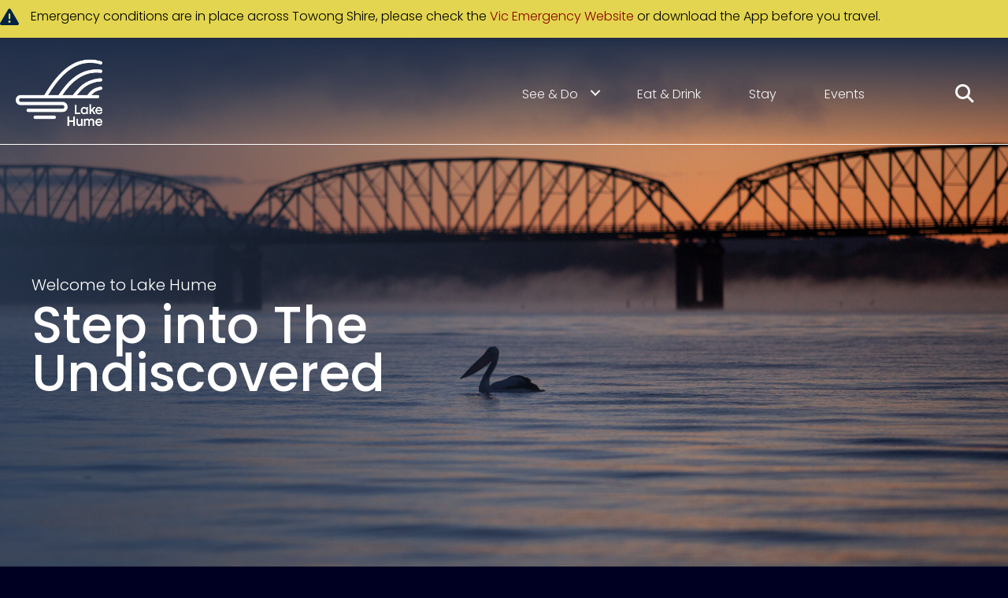

--- FILE ---
content_type: text/html; charset=UTF-8
request_url: https://www.visittheundiscovered.com.au/lh-home/?utm_source=vlv&utm_medium=domain
body_size: 33047
content:
<!DOCTYPE html>
<html lang="en-AU">
<head>
<meta charset="UTF-8" />
<meta name='viewport' content='width=device-width, initial-scale=1.0' />
<meta http-equiv='X-UA-Compatible' content='IE=edge' />
<link rel="profile" href="https://gmpg.org/xfn/11" />
<meta name='robots' content='index, follow, max-image-preview:large, max-snippet:-1, max-video-preview:-1' />
	<style>img:is([sizes="auto" i], [sizes^="auto," i]) { contain-intrinsic-size: 3000px 1500px }</style>
	
	<!-- This site is optimized with the Yoast SEO Premium plugin v25.5 (Yoast SEO v25.8) - https://yoast.com/wordpress/plugins/seo/ -->
	<title>Lake Hume Home - Welcome to The Undiscovered</title><link rel="preload" data-rocket-preload as="style" href="https://fonts.googleapis.com/css?family=Poppins%3A300%2C700%2C400%2C500%7CSyne%3A700&#038;display=swap" /><link rel="stylesheet" href="https://fonts.googleapis.com/css?family=Poppins%3A300%2C700%2C400%2C500%7CSyne%3A700&#038;display=swap" media="print" onload="this.media='all'" /><noscript><link rel="stylesheet" href="https://fonts.googleapis.com/css?family=Poppins%3A300%2C700%2C400%2C500%7CSyne%3A700&#038;display=swap" /></noscript><link rel="preload" data-rocket-preload as="image" href="https://www.visittheundiscovered.com.au/wp-content/uploads/sites/71/BBP_0006-1-scaled.jpg" fetchpriority="high">
	<script type="application/ld+json" class="yoast-schema-graph">{"@context":"https://schema.org","@graph":[{"@type":"WebPage","@id":"https://www.visittheundiscovered.com.au/lh-home/","url":"https://www.visittheundiscovered.com.au/lh-home/","name":"Lake Hume Home - Welcome to The Undiscovered","isPartOf":{"@id":"https://www.visittheundiscovered.com.au/#website"},"primaryImageOfPage":{"@id":"https://www.visittheundiscovered.com.au/lh-home/#primaryimage"},"image":{"@id":"https://www.visittheundiscovered.com.au/lh-home/#primaryimage"},"thumbnailUrl":"https://www.visittheundiscovered.com.au/wp-content/uploads/sites/71/BBP_0006-1-scaled.jpg","datePublished":"2024-07-05T05:36:21+00:00","dateModified":"2025-07-29T00:45:29+00:00","breadcrumb":{"@id":"https://www.visittheundiscovered.com.au/lh-home/#breadcrumb"},"inLanguage":"en-AU","potentialAction":[{"@type":"ReadAction","target":["https://www.visittheundiscovered.com.au/lh-home/"]}]},{"@type":"ImageObject","inLanguage":"en-AU","@id":"https://www.visittheundiscovered.com.au/lh-home/#primaryimage","url":"https://www.visittheundiscovered.com.au/wp-content/uploads/sites/71/BBP_0006-1-scaled.jpg","contentUrl":"https://www.visittheundiscovered.com.au/wp-content/uploads/sites/71/BBP_0006-1-scaled.jpg","width":2560,"height":1707},{"@type":"BreadcrumbList","@id":"https://www.visittheundiscovered.com.au/lh-home/#breadcrumb","itemListElement":[{"@type":"ListItem","position":1,"name":"Home","item":"https://www.visittheundiscovered.com.au/"},{"@type":"ListItem","position":2,"name":"Lake Hume Home"}]},{"@type":"WebSite","@id":"https://www.visittheundiscovered.com.au/#website","url":"https://www.visittheundiscovered.com.au/","name":"Visit the undiscovered","description":"Lake Hume, Mitta Valley, Upper Murray &amp; Great River Road","potentialAction":[{"@type":"SearchAction","target":{"@type":"EntryPoint","urlTemplate":"https://www.visittheundiscovered.com.au/?s={search_term_string}"},"query-input":{"@type":"PropertyValueSpecification","valueRequired":true,"valueName":"search_term_string"}}],"inLanguage":"en-AU"}]}</script>
	<!-- / Yoast SEO Premium plugin. -->


<link rel='dns-prefetch' href='//cdn.jsdelivr.net' />
<link rel='dns-prefetch' href='//cdnjs.cloudflare.com' />
<link rel='dns-prefetch' href='//fonts.googleapis.com' />
<link href='https://fonts.gstatic.com' crossorigin rel='preconnect' />
<link rel="preload" href="https://www.visittheundiscovered.com.au/wp-content/plugins/bb-plugin/fonts/fontawesome/5.15.4/webfonts/fa-solid-900.woff2" as="font" type="font/woff2" crossorigin="anonymous">
<link rel="preload" href="https://www.visittheundiscovered.com.au/wp-content/plugins/bb-plugin/fonts/fontawesome/5.15.4/webfonts/fa-regular-400.woff2" as="font" type="font/woff2" crossorigin="anonymous">
<style id='wp-emoji-styles-inline-css'>

	img.wp-smiley, img.emoji {
		display: inline !important;
		border: none !important;
		box-shadow: none !important;
		height: 1em !important;
		width: 1em !important;
		margin: 0 0.07em !important;
		vertical-align: -0.1em !important;
		background: none !important;
		padding: 0 !important;
	}
</style>
<style id='wp-block-library-theme-inline-css'>
.wp-block-audio :where(figcaption){color:#555;font-size:13px;text-align:center}.is-dark-theme .wp-block-audio :where(figcaption){color:#ffffffa6}.wp-block-audio{margin:0 0 1em}.wp-block-code{border:1px solid #ccc;border-radius:4px;font-family:Menlo,Consolas,monaco,monospace;padding:.8em 1em}.wp-block-embed :where(figcaption){color:#555;font-size:13px;text-align:center}.is-dark-theme .wp-block-embed :where(figcaption){color:#ffffffa6}.wp-block-embed{margin:0 0 1em}.blocks-gallery-caption{color:#555;font-size:13px;text-align:center}.is-dark-theme .blocks-gallery-caption{color:#ffffffa6}:root :where(.wp-block-image figcaption){color:#555;font-size:13px;text-align:center}.is-dark-theme :root :where(.wp-block-image figcaption){color:#ffffffa6}.wp-block-image{margin:0 0 1em}.wp-block-pullquote{border-bottom:4px solid;border-top:4px solid;color:currentColor;margin-bottom:1.75em}.wp-block-pullquote cite,.wp-block-pullquote footer,.wp-block-pullquote__citation{color:currentColor;font-size:.8125em;font-style:normal;text-transform:uppercase}.wp-block-quote{border-left:.25em solid;margin:0 0 1.75em;padding-left:1em}.wp-block-quote cite,.wp-block-quote footer{color:currentColor;font-size:.8125em;font-style:normal;position:relative}.wp-block-quote:where(.has-text-align-right){border-left:none;border-right:.25em solid;padding-left:0;padding-right:1em}.wp-block-quote:where(.has-text-align-center){border:none;padding-left:0}.wp-block-quote.is-large,.wp-block-quote.is-style-large,.wp-block-quote:where(.is-style-plain){border:none}.wp-block-search .wp-block-search__label{font-weight:700}.wp-block-search__button{border:1px solid #ccc;padding:.375em .625em}:where(.wp-block-group.has-background){padding:1.25em 2.375em}.wp-block-separator.has-css-opacity{opacity:.4}.wp-block-separator{border:none;border-bottom:2px solid;margin-left:auto;margin-right:auto}.wp-block-separator.has-alpha-channel-opacity{opacity:1}.wp-block-separator:not(.is-style-wide):not(.is-style-dots){width:100px}.wp-block-separator.has-background:not(.is-style-dots){border-bottom:none;height:1px}.wp-block-separator.has-background:not(.is-style-wide):not(.is-style-dots){height:2px}.wp-block-table{margin:0 0 1em}.wp-block-table td,.wp-block-table th{word-break:normal}.wp-block-table :where(figcaption){color:#555;font-size:13px;text-align:center}.is-dark-theme .wp-block-table :where(figcaption){color:#ffffffa6}.wp-block-video :where(figcaption){color:#555;font-size:13px;text-align:center}.is-dark-theme .wp-block-video :where(figcaption){color:#ffffffa6}.wp-block-video{margin:0 0 1em}:root :where(.wp-block-template-part.has-background){margin-bottom:0;margin-top:0;padding:1.25em 2.375em}
</style>
<style id='classic-theme-styles-inline-css'>
/*! This file is auto-generated */
.wp-block-button__link{color:#fff;background-color:#32373c;border-radius:9999px;box-shadow:none;text-decoration:none;padding:calc(.667em + 2px) calc(1.333em + 2px);font-size:1.125em}.wp-block-file__button{background:#32373c;color:#fff;text-decoration:none}
</style>
<style id='safe-svg-svg-icon-style-inline-css'>
.safe-svg-cover{text-align:center}.safe-svg-cover .safe-svg-inside{display:inline-block;max-width:100%}.safe-svg-cover svg{fill:currentColor;height:100%;max-height:100%;max-width:100%;width:100%}

</style>
<style id='global-styles-inline-css'>
:root{--wp--preset--aspect-ratio--square: 1;--wp--preset--aspect-ratio--4-3: 4/3;--wp--preset--aspect-ratio--3-4: 3/4;--wp--preset--aspect-ratio--3-2: 3/2;--wp--preset--aspect-ratio--2-3: 2/3;--wp--preset--aspect-ratio--16-9: 16/9;--wp--preset--aspect-ratio--9-16: 9/16;--wp--preset--color--black: #000000;--wp--preset--color--cyan-bluish-gray: #abb8c3;--wp--preset--color--white: #ffffff;--wp--preset--color--pale-pink: #f78da7;--wp--preset--color--vivid-red: #cf2e2e;--wp--preset--color--luminous-vivid-orange: #ff6900;--wp--preset--color--luminous-vivid-amber: #fcb900;--wp--preset--color--light-green-cyan: #7bdcb5;--wp--preset--color--vivid-green-cyan: #00d084;--wp--preset--color--pale-cyan-blue: #8ed1fc;--wp--preset--color--vivid-cyan-blue: #0693e3;--wp--preset--color--vivid-purple: #9b51e0;--wp--preset--color--fl-heading-text: #002244;--wp--preset--color--fl-body-bg: #000022;--wp--preset--color--fl-body-text: #002244;--wp--preset--color--fl-accent: #76b0de;--wp--preset--color--fl-accent-hover: #bfd0df;--wp--preset--color--fl-topbar-bg: #ffffff;--wp--preset--color--fl-topbar-text: #000000;--wp--preset--color--fl-topbar-link: #428bca;--wp--preset--color--fl-topbar-hover: #bfd0df;--wp--preset--color--fl-header-bg: #dd0000;--wp--preset--color--fl-header-text: #ffffff;--wp--preset--color--fl-header-link: #428bca;--wp--preset--color--fl-header-hover: #bfd0df;--wp--preset--color--fl-nav-bg: #dd3333;--wp--preset--color--fl-nav-link: #dd3333;--wp--preset--color--fl-nav-hover: #428bca;--wp--preset--color--fl-content-bg: #ffffff;--wp--preset--color--fl-footer-widgets-bg: #ffffff;--wp--preset--color--fl-footer-widgets-text: #dd3333;--wp--preset--color--fl-footer-widgets-link: #428bca;--wp--preset--color--fl-footer-widgets-hover: #428bca;--wp--preset--color--fl-footer-bg: #ffffff;--wp--preset--color--fl-footer-text: #dd3333;--wp--preset--color--fl-footer-link: #428bca;--wp--preset--color--fl-footer-hover: #428bca;--wp--preset--gradient--vivid-cyan-blue-to-vivid-purple: linear-gradient(135deg,rgba(6,147,227,1) 0%,rgb(155,81,224) 100%);--wp--preset--gradient--light-green-cyan-to-vivid-green-cyan: linear-gradient(135deg,rgb(122,220,180) 0%,rgb(0,208,130) 100%);--wp--preset--gradient--luminous-vivid-amber-to-luminous-vivid-orange: linear-gradient(135deg,rgba(252,185,0,1) 0%,rgba(255,105,0,1) 100%);--wp--preset--gradient--luminous-vivid-orange-to-vivid-red: linear-gradient(135deg,rgba(255,105,0,1) 0%,rgb(207,46,46) 100%);--wp--preset--gradient--very-light-gray-to-cyan-bluish-gray: linear-gradient(135deg,rgb(238,238,238) 0%,rgb(169,184,195) 100%);--wp--preset--gradient--cool-to-warm-spectrum: linear-gradient(135deg,rgb(74,234,220) 0%,rgb(151,120,209) 20%,rgb(207,42,186) 40%,rgb(238,44,130) 60%,rgb(251,105,98) 80%,rgb(254,248,76) 100%);--wp--preset--gradient--blush-light-purple: linear-gradient(135deg,rgb(255,206,236) 0%,rgb(152,150,240) 100%);--wp--preset--gradient--blush-bordeaux: linear-gradient(135deg,rgb(254,205,165) 0%,rgb(254,45,45) 50%,rgb(107,0,62) 100%);--wp--preset--gradient--luminous-dusk: linear-gradient(135deg,rgb(255,203,112) 0%,rgb(199,81,192) 50%,rgb(65,88,208) 100%);--wp--preset--gradient--pale-ocean: linear-gradient(135deg,rgb(255,245,203) 0%,rgb(182,227,212) 50%,rgb(51,167,181) 100%);--wp--preset--gradient--electric-grass: linear-gradient(135deg,rgb(202,248,128) 0%,rgb(113,206,126) 100%);--wp--preset--gradient--midnight: linear-gradient(135deg,rgb(2,3,129) 0%,rgb(40,116,252) 100%);--wp--preset--font-size--small: 13px;--wp--preset--font-size--medium: 20px;--wp--preset--font-size--large: 36px;--wp--preset--font-size--x-large: 42px;--wp--preset--spacing--20: 0.44rem;--wp--preset--spacing--30: 0.67rem;--wp--preset--spacing--40: 1rem;--wp--preset--spacing--50: 1.5rem;--wp--preset--spacing--60: 2.25rem;--wp--preset--spacing--70: 3.38rem;--wp--preset--spacing--80: 5.06rem;--wp--preset--shadow--natural: 6px 6px 9px rgba(0, 0, 0, 0.2);--wp--preset--shadow--deep: 12px 12px 50px rgba(0, 0, 0, 0.4);--wp--preset--shadow--sharp: 6px 6px 0px rgba(0, 0, 0, 0.2);--wp--preset--shadow--outlined: 6px 6px 0px -3px rgba(255, 255, 255, 1), 6px 6px rgba(0, 0, 0, 1);--wp--preset--shadow--crisp: 6px 6px 0px rgba(0, 0, 0, 1);}:where(.is-layout-flex){gap: 0.5em;}:where(.is-layout-grid){gap: 0.5em;}body .is-layout-flex{display: flex;}.is-layout-flex{flex-wrap: wrap;align-items: center;}.is-layout-flex > :is(*, div){margin: 0;}body .is-layout-grid{display: grid;}.is-layout-grid > :is(*, div){margin: 0;}:where(.wp-block-columns.is-layout-flex){gap: 2em;}:where(.wp-block-columns.is-layout-grid){gap: 2em;}:where(.wp-block-post-template.is-layout-flex){gap: 1.25em;}:where(.wp-block-post-template.is-layout-grid){gap: 1.25em;}.has-black-color{color: var(--wp--preset--color--black) !important;}.has-cyan-bluish-gray-color{color: var(--wp--preset--color--cyan-bluish-gray) !important;}.has-white-color{color: var(--wp--preset--color--white) !important;}.has-pale-pink-color{color: var(--wp--preset--color--pale-pink) !important;}.has-vivid-red-color{color: var(--wp--preset--color--vivid-red) !important;}.has-luminous-vivid-orange-color{color: var(--wp--preset--color--luminous-vivid-orange) !important;}.has-luminous-vivid-amber-color{color: var(--wp--preset--color--luminous-vivid-amber) !important;}.has-light-green-cyan-color{color: var(--wp--preset--color--light-green-cyan) !important;}.has-vivid-green-cyan-color{color: var(--wp--preset--color--vivid-green-cyan) !important;}.has-pale-cyan-blue-color{color: var(--wp--preset--color--pale-cyan-blue) !important;}.has-vivid-cyan-blue-color{color: var(--wp--preset--color--vivid-cyan-blue) !important;}.has-vivid-purple-color{color: var(--wp--preset--color--vivid-purple) !important;}.has-black-background-color{background-color: var(--wp--preset--color--black) !important;}.has-cyan-bluish-gray-background-color{background-color: var(--wp--preset--color--cyan-bluish-gray) !important;}.has-white-background-color{background-color: var(--wp--preset--color--white) !important;}.has-pale-pink-background-color{background-color: var(--wp--preset--color--pale-pink) !important;}.has-vivid-red-background-color{background-color: var(--wp--preset--color--vivid-red) !important;}.has-luminous-vivid-orange-background-color{background-color: var(--wp--preset--color--luminous-vivid-orange) !important;}.has-luminous-vivid-amber-background-color{background-color: var(--wp--preset--color--luminous-vivid-amber) !important;}.has-light-green-cyan-background-color{background-color: var(--wp--preset--color--light-green-cyan) !important;}.has-vivid-green-cyan-background-color{background-color: var(--wp--preset--color--vivid-green-cyan) !important;}.has-pale-cyan-blue-background-color{background-color: var(--wp--preset--color--pale-cyan-blue) !important;}.has-vivid-cyan-blue-background-color{background-color: var(--wp--preset--color--vivid-cyan-blue) !important;}.has-vivid-purple-background-color{background-color: var(--wp--preset--color--vivid-purple) !important;}.has-black-border-color{border-color: var(--wp--preset--color--black) !important;}.has-cyan-bluish-gray-border-color{border-color: var(--wp--preset--color--cyan-bluish-gray) !important;}.has-white-border-color{border-color: var(--wp--preset--color--white) !important;}.has-pale-pink-border-color{border-color: var(--wp--preset--color--pale-pink) !important;}.has-vivid-red-border-color{border-color: var(--wp--preset--color--vivid-red) !important;}.has-luminous-vivid-orange-border-color{border-color: var(--wp--preset--color--luminous-vivid-orange) !important;}.has-luminous-vivid-amber-border-color{border-color: var(--wp--preset--color--luminous-vivid-amber) !important;}.has-light-green-cyan-border-color{border-color: var(--wp--preset--color--light-green-cyan) !important;}.has-vivid-green-cyan-border-color{border-color: var(--wp--preset--color--vivid-green-cyan) !important;}.has-pale-cyan-blue-border-color{border-color: var(--wp--preset--color--pale-cyan-blue) !important;}.has-vivid-cyan-blue-border-color{border-color: var(--wp--preset--color--vivid-cyan-blue) !important;}.has-vivid-purple-border-color{border-color: var(--wp--preset--color--vivid-purple) !important;}.has-vivid-cyan-blue-to-vivid-purple-gradient-background{background: var(--wp--preset--gradient--vivid-cyan-blue-to-vivid-purple) !important;}.has-light-green-cyan-to-vivid-green-cyan-gradient-background{background: var(--wp--preset--gradient--light-green-cyan-to-vivid-green-cyan) !important;}.has-luminous-vivid-amber-to-luminous-vivid-orange-gradient-background{background: var(--wp--preset--gradient--luminous-vivid-amber-to-luminous-vivid-orange) !important;}.has-luminous-vivid-orange-to-vivid-red-gradient-background{background: var(--wp--preset--gradient--luminous-vivid-orange-to-vivid-red) !important;}.has-very-light-gray-to-cyan-bluish-gray-gradient-background{background: var(--wp--preset--gradient--very-light-gray-to-cyan-bluish-gray) !important;}.has-cool-to-warm-spectrum-gradient-background{background: var(--wp--preset--gradient--cool-to-warm-spectrum) !important;}.has-blush-light-purple-gradient-background{background: var(--wp--preset--gradient--blush-light-purple) !important;}.has-blush-bordeaux-gradient-background{background: var(--wp--preset--gradient--blush-bordeaux) !important;}.has-luminous-dusk-gradient-background{background: var(--wp--preset--gradient--luminous-dusk) !important;}.has-pale-ocean-gradient-background{background: var(--wp--preset--gradient--pale-ocean) !important;}.has-electric-grass-gradient-background{background: var(--wp--preset--gradient--electric-grass) !important;}.has-midnight-gradient-background{background: var(--wp--preset--gradient--midnight) !important;}.has-small-font-size{font-size: var(--wp--preset--font-size--small) !important;}.has-medium-font-size{font-size: var(--wp--preset--font-size--medium) !important;}.has-large-font-size{font-size: var(--wp--preset--font-size--large) !important;}.has-x-large-font-size{font-size: var(--wp--preset--font-size--x-large) !important;}
:where(.wp-block-post-template.is-layout-flex){gap: 1.25em;}:where(.wp-block-post-template.is-layout-grid){gap: 1.25em;}
:where(.wp-block-columns.is-layout-flex){gap: 2em;}:where(.wp-block-columns.is-layout-grid){gap: 2em;}
:root :where(.wp-block-pullquote){font-size: 1.5em;line-height: 1.6;}
</style>
<link data-minify="1" rel='stylesheet' id='font-awesome-5-css' href='https://www.visittheundiscovered.com.au/wp-content/cache/min/71/wp-content/plugins/bb-plugin/fonts/fontawesome/5.15.4/css/all.min.css?ver=1768089981' media='all' />
<link data-minify="1" rel='stylesheet' id='jquery-bxslider-css' href='https://www.visittheundiscovered.com.au/wp-content/cache/min/71/wp-content/plugins/bb-plugin/css/jquery.bxslider.css?ver=1768089981' media='all' />
<link data-minify="1" rel='stylesheet' id='font-awesome_css-css' href='https://www.visittheundiscovered.com.au/wp-content/cache/min/71/ajax/libs/font-awesome/6.2.0/css/all.min.css?ver=1768089981' media='all' />
<link data-minify="1" rel='stylesheet' id='bootstrap-lib-css' href='https://www.visittheundiscovered.com.au/wp-content/cache/min/71/npm/bootstrap@4.6.1/dist/css/bootstrap.min.css?ver=1768089981' media='all' />
<link data-minify="1" rel='stylesheet' id='VHC_karousel_css-css' href='https://www.visittheundiscovered.com.au/wp-content/cache/min/71/wp-content/uploads/sites/71/VHC-karousel-module/defaults/karousel.css?ver=1768089981' media='all' />
<link data-minify="1" rel='stylesheet' id='fl-builder-layout-221783-css' href='https://www.visittheundiscovered.com.au/wp-content/cache/min/71/wp-content/uploads/sites/71/bb-plugin/cache/221783-layout.css?ver=1768090403' media='all' />
<link data-minify="1" rel='stylesheet' id='rdp-extras-front-css-css' href='https://www.visittheundiscovered.com.au/wp-content/cache/min/71/wp-content/plugins/rdp-date-range-builder/assets/css/front.css?ver=1768089981' media='all' />
<link data-minify="1" rel='stylesheet' id='foundation_icon-css' href='https://www.visittheundiscovered.com.au/wp-content/cache/min/71/wp-content/plugins/expandable-row-for-beaver-builder/expandable-row/fonts/foundation-icons/foundation-icons.css?ver=1768089981' media='all' />
<link data-minify="1" rel='stylesheet' id='fl-builder-layout-bundle-0018c543b4e2ad3f5eaf570597e5056d-css' href='https://www.visittheundiscovered.com.au/wp-content/cache/min/71/wp-content/uploads/sites/71/bb-plugin/cache/0018c543b4e2ad3f5eaf570597e5056d-layout-bundle.css?ver=1768090403' media='all' />
<link data-minify="1" rel='stylesheet' id='tablepress-default-css' href='https://www.visittheundiscovered.com.au/wp-content/cache/min/71/wp-content/plugins/tablepress/css/build/default.css?ver=1768089981' media='all' />
<link rel='stylesheet' id='jquery-magnificpopup-css' href='https://www.visittheundiscovered.com.au/wp-content/plugins/bb-plugin/css/jquery.magnificpopup.min.css?ver=2.9.2' media='all' />
<link rel='stylesheet' id='bootstrap-4-css' href='https://www.visittheundiscovered.com.au/wp-content/themes/bb-theme/css/bootstrap-4.min.css?ver=1.7.15.3' media='all' />
<link data-minify="1" rel='stylesheet' id='fl-automator-skin-css' href='https://www.visittheundiscovered.com.au/wp-content/cache/min/71/wp-content/uploads/sites/71/bb-theme/skin-68ca410ed8587.css?ver=1768089981' media='all' />
<link rel='stylesheet' id='pp-animate-css' href='https://www.visittheundiscovered.com.au/wp-content/plugins/bbpowerpack/assets/css/animate.min.css?ver=3.5.1' media='all' />

<script src="https://www.visittheundiscovered.com.au/wp-includes/js/jquery/jquery.min.js?ver=3.7.1" id="jquery-core-js"></script>
<script src="https://www.visittheundiscovered.com.au/wp-includes/js/jquery/jquery-migrate.min.js?ver=3.4.1" id="jquery-migrate-js"></script>
<link rel='shortlink' href='https://www.visittheundiscovered.com.au/?p=221783' />
		<script>
			var bb_powerpack = {
				search_term: '',
				version: '2.36.4',
				getAjaxUrl: function() { return atob( 'aHR0cHM6Ly93d3cudmlzaXR0aGV1bmRpc2NvdmVyZWQuY29tLmF1L3dwLWFkbWluL2FkbWluLWFqYXgucGhw' ); },
				callback: function() {}
			};
		</script>
		    <!-- Google Tag Manager -->
                <script class='rdp-gtm'>(function(w,d,s,l,i){w[l]=w[l]||[];w[l].push({'gtm.start':
                new Date().getTime(),event:'gtm.js'});var f=d.getElementsByTagName(s)[0],
                j=d.createElement(s),dl=l!='dataLayer'?'&l='+l:'';j.async=true;j.src=
                'https://www.googletagmanager.com/gtm.js?id='+i+dl;f.parentNode.insertBefore(j,f);
                })(window,document,'script','dataLayer','GTM-M8CNWTL');</script>
                <!-- End Google Tag Manager -->
                <!-- Google Tag Manager -->
                <script class='rdp-gtm'>(function(w,d,s,l,i){w[l]=w[l]||[];w[l].push({'gtm.start':
                new Date().getTime(),event:'gtm.js'});var f=d.getElementsByTagName(s)[0],
                j=d.createElement(s),dl=l!='dataLayer'?'&l='+l:'';j.async=true;j.src=
                'https://www.googletagmanager.com/gtm.js?id='+i+dl;f.parentNode.insertBefore(j,f);
                })(window,document,'script','dataLayer','GTM-58CKMHN');</script>
                <!-- End Google Tag Manager -->
            <link rel="icon" href="https://www.visittheundiscovered.com.au/wp-content/uploads/sites/71/cropped-TSC_Web_Favicon-32x32.png" sizes="32x32" />
<link rel="icon" href="https://www.visittheundiscovered.com.au/wp-content/uploads/sites/71/cropped-TSC_Web_Favicon-192x192.png" sizes="192x192" />
<link rel="apple-touch-icon" href="https://www.visittheundiscovered.com.au/wp-content/uploads/sites/71/cropped-TSC_Web_Favicon-180x180.png" />
<meta name="msapplication-TileImage" content="https://www.visittheundiscovered.com.au/wp-content/uploads/sites/71/cropped-TSC_Web_Favicon-270x270.png" />
		<style id="wp-custom-css">
			.fl-subscribe-form-name:focus{
	background-color:rgba(250,250,250,.2) !important;
}
.l-subscribe-form-email:focus{
	background-color:rgba(250,250,250,.2) !important;
}		</style>
		<link rel="stylesheet" href="https://www.visittheundiscovered.com.au/wp-content/themes/towong-undiscovered/style.css" /><meta name="generator" content="WP Rocket 3.17.3.1" data-wpr-features="wpr_minify_js wpr_oci wpr_minify_css wpr_desktop" /></head>
<body class="wp-singular page-template-default page page-id-221783 page-parent wp-theme-bb-theme wp-child-theme-towong-undiscovered fl-builder fl-builder-2-9-2 fl-themer-1-5-1 fl-theme-1-7-15-3 fl-no-js  page-lh-home fl-theme-builder-header fl-theme-builder-header-tsc_um_primary-nav-copy-copy-2 fl-theme-builder-footer fl-theme-builder-footer-site-footer-v3-copy-copy-copy-copy-copy fl-theme-builder-part fl-theme-builder-part-emergency-banner-alert fl-framework-bootstrap-4 fl-preset-default fl-full-width fl-search-active fl-submenu-indicator" itemscope="itemscope" itemtype="https://schema.org/WebPage">
<style>

  :root {
    --listing-font-color: #FFFFFF;
    --listing-background-color: #002244;
	--listing-secondary-background-color: ;
	--listing-icon-color: #c3dc93;
	--listing-block-css-override: true;
}

</style>

<!-- Google tag (gtag.js) -->
<script async src="https://www.googletagmanager.com/gtag/js?id=G-FJVVCYVXSZ"></script>
<script>
  window.dataLayer = window.dataLayer || [];
  function gtag(){dataLayer.push(arguments);}
  gtag('js', new Date());

  gtag('config', 'G-FJVVCYVXSZ');
</script> <!-- Google Tag Manager (noscript) -->
                <noscript class="rdp-gtm"><iframe src="https://www.googletagmanager.com/ns.html?id=GTM-M8CNWTL}"
                height="0" width="0" style="display:none;visibility:hidden"></iframe></noscript>
                <!-- End Google Tag Manager (noscript) --> <!-- Google Tag Manager (noscript) -->
                <noscript class="rdp-gtm"><iframe src="https://www.googletagmanager.com/ns.html?id=GTM-58CKMHN}"
                height="0" width="0" style="display:none;visibility:hidden"></iframe></noscript>
                <!-- End Google Tag Manager (noscript) --><a aria-label="Skip to content" class="fl-screen-reader-text" href="#fl-main-content">Skip to content</a><div  class="fl-page">
	<div  class="fl-builder-content fl-builder-content-309885 fl-builder-global-templates-locked" data-post-id="309885" data-type="part"><div  class="fl-row fl-row-full-width fl-row-bg-color fl-node-z4isnxf6l30t fl-row-default-height fl-row-align-center rdp-row-privacy-cookie-banner" data-node="z4isnxf6l30t">
	<div  class="fl-row-content-wrap">
								<div class="fl-row-content fl-row-full-width fl-node-content">
		
<div class="fl-col-group fl-node-yfq6g97mtanc" data-node="yfq6g97mtanc">
			<div class="fl-col fl-node-u6xfjlcoyek0 fl-col-bg-color" data-node="u6xfjlcoyek0">
	<div class="fl-col-content fl-node-content"><div class="fl-module fl-module-icon fl-node-o19x32j6pf8b" data-node="o19x32j6pf8b">
	<div class="fl-module-content fl-node-content">
		<div class="fl-icon-wrap">
	<span class="fl-icon">
				<i class="fas fa-exclamation-triangle" aria-hidden="true"></i>
					</span>
			<div id="fl-icon-text-o19x32j6pf8b" class="fl-icon-text fl-icon-text-wrap">
						<p><span style="color: #000000;">Emergency conditions are in place across Towong Shire, please check the <a style="color: darkred;" href="https://emergency.vic.gov.au" target="_blank" rel="noopener">Vic Emergency Website</a> or download the App before you travel.</span></p>					</div>
	</div>
	</div>
</div>
</div>
</div>
	</div>
		</div>
	</div>
</div>
</div><div  class="uabb-js-breakpoint" style="display: none;"></div><header  class="fl-builder-content fl-builder-content-221628 fl-builder-global-templates-locked" data-post-id="221628" data-type="header" data-sticky="1" data-sticky-on="mobile" data-sticky-breakpoint="medium" data-shrink="1" data-overlay="1" data-overlay-bg="transparent" data-shrink-image-height="50px" role="banner" itemscope="itemscope" itemtype="http://schema.org/WPHeader"><div  id="tsc-lh-header" class="fl-row fl-row-full-width fl-row-bg-none fl-node-7ism035ulbed fl-row-default-height fl-row-align-center" data-node="7ism035ulbed">
	<div  class="fl-row-content-wrap">
								<div class="fl-row-content fl-row-fixed-width fl-node-content">
		
<div class="fl-col-group fl-node-lr7pmfdv3zo9 fl-col-group-equal-height fl-col-group-align-center fl-col-group-custom-width" data-node="lr7pmfdv3zo9">
			<div class="fl-col fl-node-qsxwt7pejnv3 fl-col-bg-color fl-col-small fl-col-small-custom-width" data-node="qsxwt7pejnv3">
	<div class="fl-col-content fl-node-content"><div class="fl-module fl-module-photo fl-node-12q6ef53wsto" data-node="12q6ef53wsto">
	<div class="fl-module-content fl-node-content">
		<div class="fl-photo fl-photo-align-left" itemscope itemtype="https://schema.org/ImageObject">
	<div class="fl-photo-content fl-photo-img-png">
				<a href="https://www.visittheundiscovered.com.au/lh-home/" target="_self" itemprop="url">
				<img loading="lazy" decoding="async" class="fl-photo-img wp-image-221454 size-full" src="https://www.visittheundiscovered.com.au/wp-content/uploads/sites/71/TSC_LH_Logo_Main.png" alt="TSC_LH_Logo_Main" itemprop="image" height="400" width="400" title="TSC_LH_Logo_Main"  data-no-lazy="1" srcset="https://www.visittheundiscovered.com.au/wp-content/uploads/sites/71/TSC_LH_Logo_Main.png 400w, https://www.visittheundiscovered.com.au/wp-content/uploads/sites/71/TSC_LH_Logo_Main-270x270.png 270w" sizes="auto, (max-width: 400px) 100vw, 400px" />
				</a>
					</div>
	</div>
	</div>
</div>
</div>
</div>
			<div class="fl-col fl-node-yinx01753gbd fl-col-bg-color fl-col-small fl-col-small-custom-width fl-visible-mobile" data-node="yinx01753gbd">
	<div class="fl-col-content fl-node-content"><div class="fl-module fl-module-button fl-node-u52x3v81tfrw toggle-search" data-node="u52x3v81tfrw">
	<div class="fl-module-content fl-node-content">
		<div class="fl-button-wrap fl-button-width-auto fl-button-right fl-button-has-icon">
			<a href="" target="_self" class="fl-button">
									<i class="fl-button-icon fl-button-icon-after fas fa-magnifying-glass" aria-hidden="true"></i>
			</a>
</div>
	</div>
</div>
</div>
</div>
			<div class="fl-col fl-node-2c3pl95nsvwr fl-col-bg-color fl-col-small fl-col-small-custom-width" data-node="2c3pl95nsvwr">
	<div class="fl-col-content fl-node-content"><div class="fl-module fl-module-menu fl-node-owcq0pely5uh tsc-lh-nav" data-node="owcq0pely5uh">
	<div class="fl-module-content fl-node-content">
		<div class="fl-menu fl-menu-responsive-toggle-mobile fl-menu-responsive-flyout-overlay fl-flyout-right">
	<button class="fl-menu-mobile-toggle hamburger" aria-label="Menu"><span class="fl-menu-icon svg-container"><svg version="1.1" class="hamburger-menu" xmlns="http://www.w3.org/2000/svg" xmlns:xlink="http://www.w3.org/1999/xlink" viewBox="0 0 512 512">
<rect class="fl-hamburger-menu-top" width="512" height="102"/>
<rect class="fl-hamburger-menu-middle" y="205" width="512" height="102"/>
<rect class="fl-hamburger-menu-bottom" y="410" width="512" height="102"/>
</svg>
</span></button>	<div class="fl-clear"></div>
	<nav aria-label="Menu" itemscope="itemscope" itemtype="https://schema.org/SiteNavigationElement"><ul id="menu-lh_nav" class="menu fl-menu-horizontal fl-toggle-arrows"><li id="menu-item-221830" class="menu-item menu-item-type-post_type menu-item-object-page menu-item-has-children fl-has-submenu"><div class="fl-has-submenu-container"><a href="https://www.visittheundiscovered.com.au/lh-home/lh-see-do/">See &amp; Do</a><span class="fl-menu-toggle"></span></div><ul class="sub-menu">	<li id="menu-item-221834" class="menu-item menu-item-type-post_type menu-item-object-page"><a href="https://www.visittheundiscovered.com.au/lh-home/lh-see-do/lh-ride/">Ride</a></li>	<li id="menu-item-221833" class="menu-item menu-item-type-post_type menu-item-object-page"><a href="https://www.visittheundiscovered.com.au/lh-home/lh-see-do/lh-adventure-activities/">Adventure &amp; Activities</a></li>	<li id="menu-item-221832" class="menu-item menu-item-type-post_type menu-item-object-page"><a href="https://www.visittheundiscovered.com.au/lh-home/lh-see-do/lh-nature-culture/">Nature &amp; Culture</a></li>	<li id="menu-item-221831" class="menu-item menu-item-type-post_type menu-item-object-page"><a href="https://www.visittheundiscovered.com.au/lh-home/lh-see-do/lh-towns-villages/">Towns &amp; Villages</a></li>	<li id="menu-item-224911" class="menu-item menu-item-type-post_type menu-item-object-page"><a href="https://www.visittheundiscovered.com.au/grr-home/">The Great River Road</a></li></ul></li><li id="menu-item-221828" class="menu-item menu-item-type-post_type menu-item-object-page"><a href="https://www.visittheundiscovered.com.au/lh-home/lh-eat-drink/">Eat &amp; Drink</a></li><li id="menu-item-221829" class="menu-item menu-item-type-post_type menu-item-object-page"><a href="https://www.visittheundiscovered.com.au/lh-home/lh-stay/">Stay</a></li><li id="menu-item-221827" class="menu-item menu-item-type-post_type menu-item-object-page"><a href="https://www.visittheundiscovered.com.au/lh-home/lh-events/">Events</a></li></ul></nav></div>
	</div>
</div>
</div>
</div>
			<div class="fl-col fl-node-f9vida7hg5sk fl-col-bg-color fl-col-small fl-col-small-custom-width fl-visible-desktop fl-visible-large fl-visible-medium" data-node="f9vida7hg5sk">
	<div class="fl-col-content fl-node-content"><div class="fl-module fl-module-button fl-node-4hczdb9mjao2 toggle-search" data-node="4hczdb9mjao2">
	<div class="fl-module-content fl-node-content">
		<div class="fl-button-wrap fl-button-width-auto fl-button-right fl-button-has-icon">
			<a href="" target="_self" class="fl-button">
									<i class="fl-button-icon fl-button-icon-after fas fa-magnifying-glass" aria-hidden="true"></i>
			</a>
</div>
	</div>
</div>
</div>
</div>
	</div>
		</div>
	</div>
</div>
<div  id="tsc-lh-search-row" class="fl-row fl-row-full-width fl-row-bg-color fl-node-gam6c108evtn fl-row-custom-height fl-row-align-center toggle-search-row vhc-v3-header" data-node="gam6c108evtn">
	<div class="fl-row-content-wrap">
								<div class="fl-row-content fl-row-fixed-width fl-node-content">
		
<div class="fl-col-group fl-node-fpe3oi1yjsn0" data-node="fpe3oi1yjsn0">
			<div class="fl-col fl-node-ngbdw5qlxsrc fl-col-bg-color" data-node="ngbdw5qlxsrc">
	<div class="fl-col-content fl-node-content"><div class="fl-module fl-module-heading fl-node-sr85e07qufbo" data-node="sr85e07qufbo">
	<div class="fl-module-content fl-node-content">
		<h4 class="fl-heading">
		<span class="fl-heading-text">Search…</span>
	</h4>
	</div>
</div>
<div class="fl-module fl-module-VHC-relevanssi-ajax-search-beavermodule fl-node-ya6u8vbhmz2r" data-node="ya6u8vbhmz2r">
	<div class="fl-module-content fl-node-content">
		<div class="container-fluid px-0">

    <div class="row justify-content-center" style="position:relative;">
        <div class="col-12">
            <div class="input-group mb-3">
                <input type="text" id="revi_search_name_input" class="form-control" placeholder="Search..." aria-label="Search field"
                    aria-describedby="search_button_site1" style="
																										border-top-left-radius: 0rem;
															border-bottom-left-radius: 0rem;
																					 border-color:#; 												font-size:14px;
										 color:#1f2d48; 										 background-color:#FFFFFF; 					
																			">
                <div class="input-group-append">
                    <button class="btn " type="button" id="revi_search_button_site1" style="
																											 background-color:#92a2e9; 																											 color:#1f2d48; 																											 border-color:#; 							
																																																							border-top-right-radius: 0rem;
																												border-bottom-right-radius: 0rem;
																																																						font-size:14px;
							
																										">
                         Search                                                 <i class="fas fa-angle-right" style=" color:#1f2d48; "></i>
                                                                    </button>
                </div>

            </div>
        </div>
        <div class="col-12 " style="position:absolute; top:50px; z-index:9999;">
            <div class="row mx-auto p-1  bg-white shadow-sm overflow-auto" style="display:none;
										 border-radius:0rem; 											min-height:86px; max-height:550px;
										 border: 1px solid #; 										" id="vhc_relevanssi_ajax_output">


                <div class="col-12  px-2 py-2">
                    <span class="h7 align-middle">Results:
                    </span>
                    <button type="button" class="revi_close close btn btn-outline-secondary" aria-label="Close"
                        style="padding-top:1px; padding-left:1px; border-radius:35px;width:28px;height:28px;">
                        <span aria-hidden="true">&times;</span>
                    </button>
                </div>
                <div class="col-12">
                    <div class="row row-cols-2 row-md-cols-4 row-cols-lg-5 row-cols-xl-5 p-0"
                        id="vhc_relevanssi_ajax_output_area"></div>
                    <div class="text-center" id="vhc_relevanssi_loader"
                        style="position: absolute; width: 101%; top:0; left:-.6%; height:101%; background-color:rgba(50,50,50,0.2); display: none;">
                        <div class="spinner-border shadow-sm" role="status"
                            style="width: 2.2rem; height: 2.2rem; border: 0.2em solid #009cde; border-right-color: transparent; position:relative; top:-22px;">
                            <span class="sr-only">Loading...</span>
                        </div>
                    </div>
                </div>
            </div>
        </div>
    </div>
</div>	</div>
</div>
</div>
</div>
	</div>
		</div>
	</div>
</div>
</header><div  class="uabb-js-breakpoint" style="display: none;"></div>	<div  id="fl-main-content" class="fl-page-content" itemprop="mainContentOfPage" role="main">

		
<div  class="fl-content-full container">
	<div class="row">
		<div class="fl-content col-md-12">
			<article class="fl-post post-221783 page type-page status-publish has-post-thumbnail hentry" id="fl-post-221783" itemscope="itemscope" itemtype="https://schema.org/CreativeWork">

			<div class="fl-post-content clearfix" itemprop="text">
		<div class="fl-builder-content fl-builder-content-221783 fl-builder-content-primary fl-builder-global-templates-locked" data-post-id="221783"><div id="tsc-lh" class="fl-row fl-row-full-width fl-row-bg-photo fl-node-okinb8druj1g fl-row-default-height fl-row-align-center fl-row-bg-overlay tsc-header-row" data-node="okinb8druj1g">
	<div class="fl-row-content-wrap">
								<div class="fl-row-content fl-row-fixed-width fl-node-content">
		
<div class="fl-col-group fl-node-szokfcm1q6an fl-col-group-equal-height fl-col-group-align-center" data-node="szokfcm1q6an">
			<div id="tsc-mv" class="fl-col fl-node-32jshkfmxae9 fl-col-bg-color fl-col-small fl-animation fl-fade-in tsc-header-col" data-node="32jshkfmxae9" data-animation-delay="0.2" data-animation-duration="1">
	<div class="fl-col-content fl-node-content"><div class="fl-module fl-module-heading fl-node-7asbto6rm02j tsc-header-running-head" data-node="7asbto6rm02j">
	<div class="fl-module-content fl-node-content">
		<h5 class="fl-heading">
		<span class="fl-heading-text">Welcome to Lake Hume</span>
	</h5>
	</div>
</div>
<div id="tsc-lh" class="fl-module fl-module-heading fl-node-2ti7vm6sye8u tsc-header-page-title" data-node="2ti7vm6sye8u">
	<div class="fl-module-content fl-node-content">
		<h1 class="fl-heading">
		<span class="fl-heading-text">Step into The Undiscovered</span>
	</h1>
	</div>
</div>
</div>
</div>
			<div class="fl-col fl-node-v54jmgtzaw1b fl-col-bg-color fl-col-small fl-visible-desktop fl-visible-large tsc-header-col" data-node="v54jmgtzaw1b">
	<div class="fl-col-content fl-node-content"><div class="fl-module fl-module-rich-text fl-node-9fsokpuqznwa" data-node="9fsokpuqznwa">
	<div class="fl-module-content fl-node-content">
		<div class="fl-rich-text">
	<p>&nbsp;</p>
</div>
	</div>
</div>
</div>
</div>
	</div>

<div class="fl-col-group fl-node-mr0pnsu5fq2g" data-node="mr0pnsu5fq2g">
			<div class="fl-col fl-node-v709lneqx2oa fl-col-bg-color fl-col-small fl-animation fl-bounce" data-node="v709lneqx2oa" data-animation-delay="1" data-animation-duration="1">
	<div class="fl-col-content fl-node-content"><div class="fl-module fl-module-photo fl-node-qzmke1dw0t5r fl-animation fl-bounce" data-node="qzmke1dw0t5r" data-animation-delay="0" data-animation-duration="1">
	<div class="fl-module-content fl-node-content">
		<div class="fl-photo fl-photo-align-right" itemscope itemtype="https://schema.org/ImageObject">
	<div class="fl-photo-content fl-photo-img-png">
				<img loading="lazy" decoding="async" class="fl-photo-img wp-image-217967 size-full" src="https://www.visittheundiscovered.com.au/wp-content/uploads/sites/71/TSC_Down-Scroll.png" alt="TSC_Down-Scroll" itemprop="image" height="101" width="101" title="TSC_Down-Scroll"  />
					</div>
	</div>
	</div>
</div>
</div>
</div>
			<div id="tsc-mv" class="fl-col fl-node-mijafxky83o9 fl-col-bg-color fl-col-small tsc-header-col" data-node="mijafxky83o9">
	<div class="fl-col-content fl-node-content"><div class="fl-module fl-module-rich-text fl-node-0b84k9eats5d fl-visible-desktop fl-visible-large fl-visible-medium tsc-header-caption-new" data-node="0b84k9eats5d">
	<div class="fl-module-content fl-node-content">
		<div class="fl-rich-text">
	<p>Bethanga Bridge – Bellbridge</p>
</div>
	</div>
</div>
</div>
</div>
	</div>
		</div>
	</div>
</div>
<div id="tsc-lh" class="fl-row fl-row-full-width fl-row-bg-photo fl-node-wythsguq2apk fl-row-custom-height fl-row-align-center tsc-intro-row" data-node="wythsguq2apk">
	<div class="fl-row-content-wrap">
								<div class="fl-row-content fl-row-fixed-width fl-node-content">
		
<div class="fl-col-group fl-node-8kecrj9h60b2 fl-col-group-equal-height fl-col-group-align-center" data-node="8kecrj9h60b2">
			<div class="fl-col fl-node-3pioxdf0jclm fl-col-bg-color fl-col-small fl-animation fl-fade-up" data-node="3pioxdf0jclm" data-animation-delay="0" data-animation-duration="1">
	<div class="fl-col-content fl-node-content"><div class="fl-module fl-module-heading fl-node-lczfkmv5hd3i" data-node="lczfkmv5hd3i">
	<div class="fl-module-content fl-node-content">
		<h2 class="fl-heading">
		<span class="fl-heading-text">A playground for lovers of road, trail, water and history alike</span>
	</h2>
	</div>
</div>
<div class="fl-module fl-module-rich-text fl-node-e4k1c0wxovgq" data-node="e4k1c0wxovgq">
	<div class="fl-module-content fl-node-content">
		<div class="fl-rich-text">
	<p>Sky-mirror waters, breathtaking scenery, the superb High Country Rail Trail, the epic Great River Road, and the ‘Town that Moved’ – Lake Hume is the gateway to the Upper Murray and Mitta Valley regions.</p>
</div>
	</div>
</div>
</div>
</div>
			<div id="tsc-lh" class="fl-col fl-node-7xesin598trf fl-col-bg-none fl-col-small fl-animation fl-fade-up tsc-intro-col" data-node="7xesin598trf" data-animation-delay="0" data-animation-duration="1">
	<div class="fl-col-content fl-node-content"><div class="fl-module fl-module-photo fl-node-zy1jfin0awgs fl-visible-desktop fl-visible-large fl-visible-medium" data-node="zy1jfin0awgs">
	<div class="fl-module-content fl-node-content">
		<div class="fl-photo fl-photo-align-right" itemscope itemtype="https://schema.org/ImageObject">
	<div class="fl-photo-content fl-photo-img-jpg">
				<img fetchpriority="high" decoding="async" width="2560" height="1707" class="fl-photo-img wp-image-221879" src="https://www.visittheundiscovered.com.au/wp-content/uploads/sites/71/BBP_0140-scaled.jpg" alt="BBP_0140" itemprop="image" title="BBP_0140" srcset="https://www.visittheundiscovered.com.au/wp-content/uploads/sites/71/BBP_0140-scaled.jpg 2560w, https://www.visittheundiscovered.com.au/wp-content/uploads/sites/71/BBP_0140-512x341.jpg 512w, https://www.visittheundiscovered.com.au/wp-content/uploads/sites/71/BBP_0140-1024x683.jpg 1024w, https://www.visittheundiscovered.com.au/wp-content/uploads/sites/71/BBP_0140-1536x1024.jpg 1536w, https://www.visittheundiscovered.com.au/wp-content/uploads/sites/71/BBP_0140-2048x1365.jpg 2048w" sizes="(max-width: 2560px) 100vw, 2560px" />
					</div>
	</div>
	</div>
</div>
<div class="fl-module fl-module-photo fl-node-lxe08qjyf4mh" data-node="lxe08qjyf4mh">
	<div class="fl-module-content fl-node-content">
		<div class="fl-photo fl-photo-align-left fl-photo-crop-landscape" itemscope itemtype="https://schema.org/ImageObject">
	<div class="fl-photo-content fl-photo-img-jpg">
				<img decoding="async" class="fl-photo-img wp-image-221878" src="https://www.visittheundiscovered.com.au/wp-content/uploads/sites/71/bb-plugin/cache/Valleys-lakes-Vistas-129-landscape-5987da76af881bb9b9fca3de553f4de5-lxe08qjyf4mh.jpg" alt="Valleys, lakes &amp;amp; Vistas-129" itemprop="image" title="Valleys, lakes &amp;amp; Vistas-129"  />
					</div>
	</div>
	</div>
</div>
</div>
</div>
	</div>
		</div>
	</div>
</div>
<div id="tsc-lh" class="fl-row fl-row-full-width fl-row-bg-color fl-node-o5l904wtk3f8 fl-row-custom-height fl-row-align-center" data-node="o5l904wtk3f8">
	<div class="fl-row-content-wrap">
								<div class="fl-row-content fl-row-fixed-width fl-node-content">
		
<div class="fl-col-group fl-node-od1bafhw96nj" data-node="od1bafhw96nj">
			<div class="fl-col fl-node-yka4vtb7ig2r fl-col-bg-color" data-node="yka4vtb7ig2r">
	<div class="fl-col-content fl-node-content"><div class="fl-module fl-module-heading fl-node-w7j2zpxfvc6o" data-node="w7j2zpxfvc6o">
	<div class="fl-module-content fl-node-content">
		<h6 class="fl-heading">
		<span class="fl-heading-text">Highlights</span>
	</h6>
	</div>
</div>
<div id="tsc-lh" class="fl-module fl-module-post-slider fl-node-408co59jxdpm tsc-hero-slider" data-node="408co59jxdpm">
	<div class="fl-module-content fl-node-content">
		
	<div class="fl-post-slider" itemscope="itemscope" itemtype="https://schema.org/Blog">
		<div class="fl-post-slider-wrapper">

			<div class="fl-post-slider-post fl-post-slider-thumb fl-post-slider-has-image swiper-slide post-217772 listing type-listing status-publish has-post-thumbnail hentry listing_architecture-detail_double-black-gravel listing_architecture-category_gravel-rides listing_architecture-destinfo listing_architecture-rides listing_architecture-detail__tallangatta-and-surrounds listing_architecture-category_towns classification-national-parks-and-reserves classification-natural-attractions township-tallangatta listing-tag-gravel_project listing-tag-ride-high-country listing-type-attraction rhc_ride_grades-double-black rhc_ride_types-gravel"  itemscope="itemscope" itemtype="https://schema.org/CreativeWork" > 	<meta itemscope itemprop="mainEntityOfPage" itemtype="https://schema.org/WebPage" itemid="https://www.visittheundiscovered.com.au/listing/tallangatta-firebrace-loop/" content="Tallangatta &#8211; Firebrace Loop" /><meta itemprop="datePublished" content="2024-03-26" /><meta itemprop="dateModified" content="2024-08-20" /><div itemprop="publisher" itemscope itemtype="https://schema.org/Organization"><meta itemprop="name" content="Welcome to The Undiscovered"></div><div itemscope itemprop="author" itemtype="https://schema.org/Person"><meta itemprop="url" content="https://www.visittheundiscovered.com.au/author/chrismcknight/" /><meta itemprop="name" content="chrismcknight" /></div><div itemscope itemprop="image" itemtype="https://schema.org/ImageObject"><meta itemprop="url" content="https://www.visittheundiscovered.com.au/wp-content/uploads/sites/71/14696427-1.jpeg" /><meta itemprop="width" content="1527" /><meta itemprop="height" content="1145" /></div><div itemprop="interactionStatistic" itemscope itemtype="https://schema.org/InteractionCounter"><meta itemprop="interactionType" content="https://schema.org/CommentAction" /><meta itemprop="userInteractionCount" content="0" /></div><div class="fl-post-slider-img"><div
 class="fl-photo fl-photo-align-left fl-photo-crop-landscape" itemscope itemtype="https://schema.org/ImageObject">
	<div class="fl-photo-content fl-photo-img-jpeg">
				<a href="https://www.visittheundiscovered.com.au/listing/tallangatta-firebrace-loop/"  target="_self" itemprop="url">
				<img decoding="async" class="fl-photo-img wp-image-222958 size-full" src="https://www.visittheundiscovered.com.au/wp-content/uploads/sites/71/bb-plugin/cache/14696427-1-landscape-f90ffa000570c5a034e1bb53e16f99b0-.jpeg" alt="14696427" itemprop="image" loading="false" height="1145" width="1527" title="14696427"  />
				</a>
					</div>
	</div>
</div>
	<div class="fl-post-slider-content">

		<h4 class="fl-post-slider-title" itemprop="headline"><a href="https://www.visittheundiscovered.com.au/listing/tallangatta-firebrace-loop/" rel="bookmark" title="Tallangatta &#8211; Firebrace Loop">Tallangatta &#8211; Firebrace Loop</a></h4>
		
				<div class="fl-post-slider-feed-content swiper-no-swiping" itemprop="text">
									<a class="fl-post-slider-feed-more" href="https://www.visittheundiscovered.com.au/listing/tallangatta-firebrace-loop/" title="Tallangatta &#8211; Firebrace Loop">Find Out More</a>
					</div>
		
	</div>

</div>
<div class="fl-post-slider-post fl-post-slider-thumb fl-post-slider-has-image swiper-slide post-225722 listing type-listing status-publish has-post-thumbnail hentry listing_architecture-detail_community-event listing_architecture-event listing_architecture-destinfo listing_architecture-category_sports-community listing_architecture-detail__tallangatta-and-surrounds listing_architecture-category_towns classification-community-event township-tallangatta listing-type-event"  itemscope="itemscope" itemtype="https://schema.org/CreativeWork" > 	<meta itemscope itemprop="mainEntityOfPage" itemtype="https://schema.org/WebPage" itemid="https://www.visittheundiscovered.com.au/listing/pub-to-pelican-marathon-tallangatta/" content="Pub to Pelican Marathon" /><meta itemprop="datePublished" content="2025-06-18" /><meta itemprop="dateModified" content="2025-06-18" /><div itemprop="publisher" itemscope itemtype="https://schema.org/Organization"><meta itemprop="name" content="Welcome to The Undiscovered"></div><div itemscope itemprop="author" itemtype="https://schema.org/Person"><meta itemprop="url" content="https://www.visittheundiscovered.com.au/author/atdwimport/" /><meta itemprop="name" content="atdwimport" /></div><div itemscope itemprop="image" itemtype="https://schema.org/ImageObject"><meta itemprop="url" content="https://www.visittheundiscovered.com.au/wp-content/uploads/sites/71/atdw-AU1975504-684fb7b4955a3cf96449c6df.jpg" /><meta itemprop="width" content="3936" /><meta itemprop="height" content="2624" /></div><div itemprop="interactionStatistic" itemscope itemtype="https://schema.org/InteractionCounter"><meta itemprop="interactionType" content="https://schema.org/CommentAction" /><meta itemprop="userInteractionCount" content="0" /></div><div class="fl-post-slider-img"><div
 class="fl-photo fl-photo-align-left fl-photo-crop-landscape" itemscope itemtype="https://schema.org/ImageObject">
	<div class="fl-photo-content fl-photo-img-jpg">
				<a href="https://www.visittheundiscovered.com.au/listing/pub-to-pelican-marathon-tallangatta/"  target="_self" itemprop="url">
				<img decoding="async" class="fl-photo-img wp-image-225730 size-large" src="https://www.visittheundiscovered.com.au/wp-content/uploads/sites/71/bb-plugin/cache/atdw-AU1975504-684fb7b4955a3cf96449c6df-2000x1333-landscape-9e1d8ac420be9e39cd9ae7d0f8ad3a56-.jpg" alt="Pub to Pelican Marathon" itemprop="image" loading="false" height="682" width="1024" title="Pub to Pelican Marathon"  />
				</a>
					</div>
	</div>
</div>
	<div class="fl-post-slider-content">

		<h4 class="fl-post-slider-title" itemprop="headline"><a href="https://www.visittheundiscovered.com.au/listing/pub-to-pelican-marathon-tallangatta/" rel="bookmark" title="Pub to Pelican Marathon">Pub to Pelican Marathon</a></h4>
		
				<div class="fl-post-slider-feed-content swiper-no-swiping" itemprop="text">
			<p>Set along the High Country Rail Trail, the Pub to Pelican is High Country Victoria&#8217;s latest marathon event. The Towong Shire Council in collaboration with&hellip;</p>
						<a class="fl-post-slider-feed-more" href="https://www.visittheundiscovered.com.au/listing/pub-to-pelican-marathon-tallangatta/" title="Pub to Pelican Marathon">Find Out More</a>
					</div>
		
	</div>

</div>
<div class="fl-post-slider-post fl-post-slider-thumb fl-post-slider-has-image swiper-slide post-217166 listing type-listing status-publish has-post-thumbnail hentry listing_architecture-detail_histroic_walking listing_architecture-destinfo listing_architecture-detail_walk-high-country listing_architecture-category_short-walks listing_architecture-detail__tallangatta-and-surrounds listing_architecture-category_towns listing_architecture-walks attribute-caters-for-people-who-use-a-wheelchair attribute-experience-is-free attribute-family-friendly attribute-history-heritage attribute-lookouts attribute-picnic-area classification-natural-attractions township-tallangatta listing-tag-walk-high-country listing-type-attraction whc_walk_grades-grade-2 whc_walk_types-historic-walks whc_walk_durationss-short-walks whc_walk_styles-return"  itemscope="itemscope" itemtype="https://schema.org/CreativeWork" > 	<meta itemscope itemprop="mainEntityOfPage" itemtype="https://schema.org/WebPage" itemid="https://www.visittheundiscovered.com.au/listing/tallangatta-to-old-tallangatta-stroll-tallangatta/" content="Tallangatta to Old Tallangatta Stroll" /><meta itemprop="datePublished" content="2021-11-19" /><meta itemprop="dateModified" content="2025-12-05" /><div itemprop="publisher" itemscope itemtype="https://schema.org/Organization"><meta itemprop="name" content="Welcome to The Undiscovered"></div><div itemscope itemprop="author" itemtype="https://schema.org/Person"><meta itemprop="url" content="https://www.visittheundiscovered.com.au/author/deancleavesmith/" /><meta itemprop="name" content="deancleavesmith" /></div><div itemscope itemprop="image" itemtype="https://schema.org/ImageObject"><meta itemprop="url" content="https://www.visittheundiscovered.com.au/wp-content/uploads/sites/71/atdw-AU0460463-6191b3825bcac0fe6b6e6972.jpg" /><meta itemprop="width" content="1600" /><meta itemprop="height" content="1200" /></div><div itemprop="interactionStatistic" itemscope itemtype="https://schema.org/InteractionCounter"><meta itemprop="interactionType" content="https://schema.org/CommentAction" /><meta itemprop="userInteractionCount" content="0" /></div><div class="fl-post-slider-img"><div
 class="fl-photo fl-photo-align-left fl-photo-crop-landscape" itemscope itemtype="https://schema.org/ImageObject">
	<div class="fl-photo-content fl-photo-img-jpg">
				<a href="https://www.visittheundiscovered.com.au/listing/tallangatta-to-old-tallangatta-stroll-tallangatta/"  target="_self" itemprop="url">
				<img decoding="async" class="fl-photo-img wp-image-649 size-large" src="https://www.visittheundiscovered.com.au/wp-content/uploads/sites/71/bb-plugin/cache/atdw-AU0460463-6191b3825bcac0fe6b6e6972-1024x768-landscape-c42a730645021a2e29c4bc323e647542-.jpg" alt="Tallangatta to Old Tallangatta Stroll" itemprop="image" loading="false" height="768" width="1024" title="Tallangatta to Old Tallangatta Stroll"  />
				</a>
					</div>
	</div>
</div>
	<div class="fl-post-slider-content">

		<h4 class="fl-post-slider-title" itemprop="headline"><a href="https://www.visittheundiscovered.com.au/listing/tallangatta-to-old-tallangatta-stroll-tallangatta/" rel="bookmark" title="Tallangatta to Old Tallangatta Stroll">Tallangatta to Old Tallangatta Stroll</a></h4>
		
				<div class="fl-post-slider-feed-content swiper-no-swiping" itemprop="text">
			<p>The High Country Rail Trail runs 80 kilometres from Wodonga to Shelley. The heart of the trail is the section from Tallangatta to Old Tallangatta,&hellip;</p>
						<a class="fl-post-slider-feed-more" href="https://www.visittheundiscovered.com.au/listing/tallangatta-to-old-tallangatta-stroll-tallangatta/" title="Tallangatta to Old Tallangatta Stroll">Find Out More</a>
					</div>
		
	</div>

</div>
<div class="fl-post-slider-post fl-post-slider-thumb fl-post-slider-has-image swiper-slide post-3667 listing type-listing status-publish has-post-thumbnail hentry listing_architecture-detail_hard_walks listing_architecture-category_hikes listing_architecture-destinfo listing_architecture-category_towns listing_architecture-detail__upper-murray-and-surrounds listing_architecture-walks listing_architecture-details_wildernes_walks attribute-caravan-camper-trailer-campervan-sites-campsites attribute-disabled-access-available-contact-operator-for-details attribute-family-friendly attribute-lookouts attribute-picnic-area classification-natural-attractions township-granya listing-tag-walk-high-country listing-type-attraction whc_walk_grades-grade-3 whc_walk_types-wilderness-walks whc_walk_durationss-half-day-walks whc_walk_styles-return"  itemscope="itemscope" itemtype="https://schema.org/CreativeWork" > 	<meta itemscope itemprop="mainEntityOfPage" itemtype="https://schema.org/WebPage" itemid="https://www.visittheundiscovered.com.au/listing/mount-granya-walking-track-granya/" content="Mount Granya Walking Track" /><meta itemprop="datePublished" content="2021-11-19" /><meta itemprop="dateModified" content="2025-12-05" /><div itemprop="publisher" itemscope itemtype="https://schema.org/Organization"><meta itemprop="name" content="Welcome to The Undiscovered"></div><div itemscope itemprop="author" itemtype="https://schema.org/Person"><meta itemprop="url" content="https://www.visittheundiscovered.com.au/author/deancleavesmith/" /><meta itemprop="name" content="deancleavesmith" /></div><div itemscope itemprop="image" itemtype="https://schema.org/ImageObject"><meta itemprop="url" content="https://www.visittheundiscovered.com.au/wp-content/uploads/sites/71/atdw-AU0460445-654d95ccf30cf0081018ed0c.jpg" /><meta itemprop="width" content="5165" /><meta itemprop="height" content="3816" /></div><div itemprop="interactionStatistic" itemscope itemtype="https://schema.org/InteractionCounter"><meta itemprop="interactionType" content="https://schema.org/CommentAction" /><meta itemprop="userInteractionCount" content="0" /></div><div class="fl-post-slider-img"><div
 class="fl-photo fl-photo-align-left fl-photo-crop-landscape" itemscope itemtype="https://schema.org/ImageObject">
	<div class="fl-photo-content fl-photo-img-jpg">
				<a href="https://www.visittheundiscovered.com.au/listing/mount-granya-walking-track-granya/"  target="_self" itemprop="url">
				<img decoding="async" class="fl-photo-img wp-image-226338 size-large" src="https://www.visittheundiscovered.com.au/wp-content/uploads/sites/71/bb-plugin/cache/atdw-AU0460445-654d95ccf30cf0081018ed0c-2000x1478-landscape-915546157c9e096e281826c35eff9ced-.jpg" alt="Mount Granya Walking Track" itemprop="image" loading="false" height="757" width="1024" title="Mount Granya Walking Track"  />
				</a>
					</div>
	</div>
</div>
	<div class="fl-post-slider-content">

		<h4 class="fl-post-slider-title" itemprop="headline"><a href="https://www.visittheundiscovered.com.au/listing/mount-granya-walking-track-granya/" rel="bookmark" title="Mount Granya Walking Track">Mount Granya Walking Track</a></h4>
		
				<div class="fl-post-slider-feed-content swiper-no-swiping" itemprop="text">
			<p>Mount Granya State Park is 6,140 hectares, with steep, forested slopes that rise dramatically above Lake Hume and the surrounding valleys. The park features diverse&hellip;</p>
						<a class="fl-post-slider-feed-more" href="https://www.visittheundiscovered.com.au/listing/mount-granya-walking-track-granya/" title="Mount Granya Walking Track">Find Out More</a>
					</div>
		
	</div>

</div>
<div class="fl-post-slider-post fl-post-slider-thumb fl-post-slider-has-image swiper-slide post-259 listing type-listing status-publish has-post-thumbnail hentry listing_architecture-destinfo listing_architecture-rides listing_architecture-detail_road listing_architecture-category_road-rides listing_architecture-detail__tallangatta-and-surrounds listing_architecture-category_towns classification-rhc township-tallangatta listing-tag-ride-high-country listing-type-attraction listing-type-ride rhc_ride_grades-black rhc_ride_types-road-ride"  itemscope="itemscope" itemtype="https://schema.org/CreativeWork" > 	<meta itemscope itemprop="mainEntityOfPage" itemtype="https://schema.org/WebPage" itemid="https://www.visittheundiscovered.com.au/listing/lake-hume-loop/" content="Lake Hume Loop" /><meta itemprop="datePublished" content="2016-12-29" /><meta itemprop="dateModified" content="2025-05-23" /><div itemprop="publisher" itemscope itemtype="https://schema.org/Organization"><meta itemprop="name" content="Welcome to The Undiscovered"></div><div itemscope itemprop="author" itemtype="https://schema.org/Person"><meta itemprop="url" content="https://www.visittheundiscovered.com.au/author/alisonangus/" /><meta itemprop="name" content="alisonangus" /></div><div itemscope itemprop="image" itemtype="https://schema.org/ImageObject"><meta itemprop="url" content="https://www.visittheundiscovered.com.au/wp-content/uploads/sites/71/RS12693_RHC_Towong_2018-17-of-75.jpg" /><meta itemprop="width" content="2000" /><meta itemprop="height" content="1332" /></div><div itemprop="interactionStatistic" itemscope itemtype="https://schema.org/InteractionCounter"><meta itemprop="interactionType" content="https://schema.org/CommentAction" /><meta itemprop="userInteractionCount" content="0" /></div><div class="fl-post-slider-img"><div
 class="fl-photo fl-photo-align-left fl-photo-crop-landscape" itemscope itemtype="https://schema.org/ImageObject">
	<div class="fl-photo-content fl-photo-img-jpg">
				<a href="https://www.visittheundiscovered.com.au/listing/lake-hume-loop/"  target="_self" itemprop="url">
				<img decoding="async" class="fl-photo-img wp-image-225449 size-full" src="https://www.visittheundiscovered.com.au/wp-content/uploads/sites/71/bb-plugin/cache/RS12693_RHC_Towong_2018-17-of-75-landscape-0a15ca4050472bc9d3ac6f0682c84f91-.jpg" alt="RS12693_RHC_Towong_2018 (17 of 75)" itemprop="image" loading="false" height="1332" width="2000" title="RS12693_RHC_Towong_2018 (17 of 75)"  />
				</a>
					</div>
	</div>
</div>
	<div class="fl-post-slider-content">

		<h4 class="fl-post-slider-title" itemprop="headline"><a href="https://www.visittheundiscovered.com.au/listing/lake-hume-loop/" rel="bookmark" title="Lake Hume Loop">Lake Hume Loop</a></h4>
		
				<div class="fl-post-slider-feed-content swiper-no-swiping" itemprop="text">
									<a class="fl-post-slider-feed-more" href="https://www.visittheundiscovered.com.au/listing/lake-hume-loop/" title="Lake Hume Loop">Find Out More</a>
					</div>
		
	</div>

</div>
<div class="fl-post-slider-post fl-post-slider-thumb fl-post-slider-has-image swiper-slide post-226359 listing type-listing status-publish has-post-thumbnail hentry listing_architecture-detail_community-event listing_architecture-detail_concert-or-performance listing_architecture-event listing_architecture-category_music-show-festivals listing_architecture-category_sports-community attribute-disabled-access-available-contact-operator-for-details classification-community-event classification-concert-or-performance township-charleroi listing-type-event"  itemscope="itemscope" itemtype="https://schema.org/CreativeWork" > 	<meta itemscope itemprop="mainEntityOfPage" itemtype="https://schema.org/WebPage" itemid="https://www.visittheundiscovered.com.au/listing/festival-of-small-halls-2026-autumn-tour-sandy-creek-charleroi/" content="Festival of Small Halls 2026 Autumn Tour: Sandy Creek" /><meta itemprop="datePublished" content="2025-12-25" /><meta itemprop="dateModified" content="2025-12-31" /><div itemprop="publisher" itemscope itemtype="https://schema.org/Organization"><meta itemprop="name" content="Welcome to The Undiscovered"></div><div itemscope itemprop="author" itemtype="https://schema.org/Person"><meta itemprop="url" content="https://www.visittheundiscovered.com.au/author/atdwimport/" /><meta itemprop="name" content="atdwimport" /></div><div itemscope itemprop="image" itemtype="https://schema.org/ImageObject"><meta itemprop="url" content="https://www.visittheundiscovered.com.au/wp-content/uploads/sites/71/atdw-AU2181948-6948a1469364c77457f29b7d.jpg" /><meta itemprop="width" content="1600" /><meta itemprop="height" content="1200" /></div><div itemprop="interactionStatistic" itemscope itemtype="https://schema.org/InteractionCounter"><meta itemprop="interactionType" content="https://schema.org/CommentAction" /><meta itemprop="userInteractionCount" content="0" /></div><div class="fl-post-slider-img"><div
 class="fl-photo fl-photo-align-left fl-photo-crop-landscape" itemscope itemtype="https://schema.org/ImageObject">
	<div class="fl-photo-content fl-photo-img-jpg">
				<a href="https://www.visittheundiscovered.com.au/listing/festival-of-small-halls-2026-autumn-tour-sandy-creek-charleroi/"  target="_self" itemprop="url">
				<img decoding="async" class="fl-photo-img wp-image-226377 size-full" src="https://www.visittheundiscovered.com.au/wp-content/uploads/sites/71/bb-plugin/cache/atdw-AU2181948-6948a1469364c77457f29b7d-landscape-7f3cee81f1aa29e7aa4974e7b45408ef-.jpg" alt="Festival of Small Halls 2026 Autumn Tour: Sandy Creek" itemprop="image" loading="false" height="1200" width="1600" title="Festival of Small Halls 2026 Autumn Tour: Sandy Creek"  />
				</a>
					</div>
	</div>
</div>
	<div class="fl-post-slider-content">

		<h4 class="fl-post-slider-title" itemprop="headline"><a href="https://www.visittheundiscovered.com.au/listing/festival-of-small-halls-2026-autumn-tour-sandy-creek-charleroi/" rel="bookmark" title="Festival of Small Halls 2026 Autumn Tour: Sandy Creek">Festival of Small Halls 2026 Autumn Tour: Sandy Creek</a></h4>
		
				<div class="fl-post-slider-feed-content swiper-no-swiping" itemprop="text">
			<p>Woodfordia&#8217;s Festival of Small Halls has announced that Irish/Canadian powerhouse Irish Mythen and Australian folk troubadour Kaurna Cronin will feature on their next tour in&hellip;</p>
						<a class="fl-post-slider-feed-more" href="https://www.visittheundiscovered.com.au/listing/festival-of-small-halls-2026-autumn-tour-sandy-creek-charleroi/" title="Festival of Small Halls 2026 Autumn Tour: Sandy Creek">Find Out More</a>
					</div>
		
	</div>

</div>
		</div>
			<div class="fl-post-slider-navigation" aria-label="post slider buttons">
			<a class="slider-prev" href="#" aria-label="previous" role="button"><div class="fl-post-slider-svg-container"><svg version="1.1" xmlns="http://www.w3.org/2000/svg" xmlns:xlink="http://www.w3.org/1999/xlink" viewBox="0 0 512 512">
<path d="M398.572,104.287L246.857,256.001l151.715,151.714c3.617,3.618,5.428,7.904,5.428,12.856c0,4.953-1.811,9.238-5.428,12.857 l-47.428,47.428c-3.619,3.619-7.904,5.428-12.857,5.428s-9.238-1.809-12.857-5.428l-212-212c-3.619-3.618-5.428-7.904-5.428-12.856 c0-4.953,1.81-9.238,5.428-12.857l212-212c3.619-3.618,7.904-5.428,12.857-5.428s9.238,1.81,12.857,5.428l47.428,47.429 C402.189,82.19,404,86.476,404,91.428c0,4.953-1.811,9.238-5.428,12.857V104.287z"/>
</svg>
</div></a>
			<a class="slider-next" href="#" aria-label="next" role="button"><div class="fl-post-slider-svg-container"><svg version="1.1" xmlns="http://www.w3.org/2000/svg" xmlns:xlink="http://www.w3.org/1999/xlink" viewBox="0 0 512 512">
<path d="M113.428,407.713l151.715-151.714L113.428,104.285c-3.617-3.618-5.428-7.904-5.428-12.856c0-4.953,1.811-9.238,5.428-12.857 l47.428-47.428c3.619-3.619,7.904-5.428,12.857-5.428s9.238,1.809,12.857,5.428l212,212c3.619,3.618,5.429,7.904,5.429,12.856 c0,4.953-1.81,9.238-5.429,12.857l-212,212c-3.619,3.618-7.904,5.428-12.857,5.428s-9.238-1.81-12.857-5.428l-47.428-47.429 c-3.617-3.618-5.428-7.904-5.428-12.856c0-4.953,1.811-9.238,5.428-12.857V407.713z"/>
</svg>
</div></a>
		</div>
		</div>
	<div class="fl-clear"></div>

	</div>
</div>
</div>
</div>
	</div>
		</div>
	</div>
</div>
<div id="tsc-lh" class="fl-row fl-row-full-width fl-row-bg-color fl-node-dlz9gvr1kfcm fl-row-custom-height fl-row-align-center" data-node="dlz9gvr1kfcm">
	<div class="fl-row-content-wrap">
								<div class="fl-row-content fl-row-fixed-width fl-node-content">
		
<div class="fl-col-group fl-node-m31eflbw9rtp fl-col-group-equal-height fl-col-group-align-center fl-col-group-responsive-reversed" data-node="m31eflbw9rtp">
			<div id="tsc-lh" class="fl-col fl-node-dw3pmqxnctsj fl-col-bg-photo fl-col-small fl-animation fl-fade-up tsc-home-col-bg" data-node="dw3pmqxnctsj" data-animation-delay="0" data-animation-duration="1">
	<div class="fl-col-content fl-node-content"><div class="fl-module fl-module-heading fl-node-tb05hdzeg39n" data-node="tb05hdzeg39n">
	<div class="fl-module-content fl-node-content">
		<h3 class="fl-heading">
		<span class="fl-heading-text">See & Do</span>
	</h3>
	</div>
</div>
<div class="fl-module fl-module-separator fl-node-osiu096b1r3f" data-node="osiu096b1r3f">
	<div class="fl-module-content fl-node-content">
		<div class="fl-separator"></div>
	</div>
</div>
<div class="fl-module fl-module-rich-text fl-node-s359fpm4h678" data-node="s359fpm4h678">
	<div class="fl-module-content fl-node-content">
		<div class="fl-rich-text">
	<p>Water sports and rail trails, state parks and epic lookouts, sunset paddles along lapping shores and the ‘Town that Moved’, Lake Hume is an undiscovered jewel that welcomes thrill seekers and quiet explorers alike. What will claim top spot on your to-do list?</p>
</div>
	</div>
</div>
<div id="tsc-lh" class="fl-module fl-module-button fl-node-xhjaydenmu35 tsc-button-dark" data-node="xhjaydenmu35">
	<div class="fl-module-content fl-node-content">
		<div class="fl-button-wrap fl-button-width-auto fl-button-left">
			<a href="https://www.visittheundiscovered.com.au/lh-home/lh-see-do/" target="_self" class="fl-button">
							<span class="fl-button-text">Find Out More</span>
					</a>
</div>
	</div>
</div>
</div>
</div>
			<div class="fl-col fl-node-zb17c6f5jmoi fl-col-bg-color fl-col-small fl-animation fl-fade-up" data-node="zb17c6f5jmoi" data-animation-delay="0" data-animation-duration="1">
	<div class="fl-col-content fl-node-content"><div class="fl-module fl-module-photo fl-node-5vujlp913bo6" data-node="5vujlp913bo6">
	<div class="fl-module-content fl-node-content">
		<div class="fl-photo fl-photo-align-left fl-photo-crop-square" itemscope itemtype="https://schema.org/ImageObject">
	<div class="fl-photo-content fl-photo-img-jpg">
				<img loading="lazy" decoding="async" class="fl-photo-img wp-image-221880 size-full" src="https://www.visittheundiscovered.com.au/wp-content/uploads/sites/71/bb-plugin/cache/tallangattalookout-Oct21-2-scaled-square-743a71c7147b84b57588615d12070c38-5vujlp913bo6.jpg" alt="tallangattalookout-Oct21-2" itemprop="image" height="1707" width="2560" title="tallangattalookout-Oct21-2"  />
					</div>
	</div>
	</div>
</div>
</div>
</div>
	</div>
		</div>
	</div>
</div>
<div id="tsc-lh" class="fl-row fl-row-full-width fl-row-bg-color fl-node-as69ymo2jftb fl-row-custom-height fl-row-align-center" data-node="as69ymo2jftb">
	<div class="fl-row-content-wrap">
								<div class="fl-row-content fl-row-fixed-width fl-node-content">
		
<div class="fl-col-group fl-node-71z8pqc2gbli fl-col-group-equal-height fl-col-group-align-center" data-node="71z8pqc2gbli">
			<div class="fl-col fl-node-seu81dy459kw fl-col-bg-color fl-col-small fl-animation fl-fade-up" data-node="seu81dy459kw" data-animation-delay="0" data-animation-duration="1">
	<div class="fl-col-content fl-node-content"><div id="tsc-lh" class="fl-module fl-module-photo fl-node-1ghefmjq296i" data-node="1ghefmjq296i">
	<div class="fl-module-content fl-node-content">
		<div class="fl-photo fl-photo-align-right fl-photo-crop-square" itemscope itemtype="https://schema.org/ImageObject">
	<div class="fl-photo-content fl-photo-img-jpeg">
				<img loading="lazy" decoding="async" class="fl-photo-img wp-image-221881 size-full" src="https://www.visittheundiscovered.com.au/wp-content/uploads/sites/71/bb-plugin/cache/c6d093ec91d4236726879e0d145797f9_1600X1200-square-248f7bd8094144fcac9c1a11d2644f16-1ghefmjq296i.jpeg" alt="c6d093ec91d4236726879e0d145797f9_1600X1200" itemprop="image" height="1200" width="1600" title="c6d093ec91d4236726879e0d145797f9_1600X1200"  />
					</div>
	</div>
	</div>
</div>
</div>
</div>
			<div id="tsc-lh" class="fl-col fl-node-v60hm57uesjg fl-col-bg-photo fl-col-small fl-animation fl-fade-up tsc-home-col-bg" data-node="v60hm57uesjg" data-animation-delay="0" data-animation-duration="1">
	<div class="fl-col-content fl-node-content"><div id="tsc-lh" class="fl-module fl-module-heading fl-node-6ntb7zcdlesy" data-node="6ntb7zcdlesy">
	<div class="fl-module-content fl-node-content">
		<h3 class="fl-heading">
		<span class="fl-heading-text">Eat & Drink</span>
	</h3>
	</div>
</div>
<div class="fl-module fl-module-separator fl-node-ykw854cti7vl" data-node="ykw854cti7vl">
	<div class="fl-module-content fl-node-content">
		<div class="fl-separator"></div>
	</div>
</div>
<div id="tsc-lh" class="fl-module fl-module-rich-text fl-node-7hcz28leysxw" data-node="7hcz28leysxw">
	<div class="fl-module-content fl-node-content">
		<div class="fl-rich-text">
	<p>You’ll not find any triple-hatted restaurants or upscale cocktails here. What you will find though, is great food and drink, great views, and great service. From breakfast through to dinner, from coffee and lamingtons through to pots and parmas.</p>
</div>
	</div>
</div>
<div id="tsc-lh" class="fl-module fl-module-button fl-node-z2tb0j3rf54y tsc-button-dark" data-node="z2tb0j3rf54y">
	<div class="fl-module-content fl-node-content">
		<div class="fl-button-wrap fl-button-width-auto fl-button-left">
			<a href="https://www.visittheundiscovered.com.au/lh-home/lh-eat-drink/" target="_self" class="fl-button">
							<span class="fl-button-text">Find Out More</span>
					</a>
</div>
	</div>
</div>
</div>
</div>
	</div>
		</div>
	</div>
</div>
<div id="tsc-lh" class="fl-row fl-row-full-width fl-row-bg-color fl-node-hoajuv25ig4m fl-row-custom-height fl-row-align-center" data-node="hoajuv25ig4m">
	<div class="fl-row-content-wrap">
								<div class="fl-row-content fl-row-fixed-width fl-node-content">
		
<div class="fl-col-group fl-node-ok9aeftp3bdq fl-col-group-equal-height fl-col-group-align-center fl-col-group-responsive-reversed" data-node="ok9aeftp3bdq">
			<div id="tsc-lh" class="fl-col fl-node-6dp1m54bnxoc fl-col-bg-photo fl-col-small fl-animation fl-fade-up tsc-home-col-bg" data-node="6dp1m54bnxoc" data-animation-delay="0" data-animation-duration="1">
	<div class="fl-col-content fl-node-content"><div class="fl-module fl-module-heading fl-node-oh3ap1d0gw8m" data-node="oh3ap1d0gw8m">
	<div class="fl-module-content fl-node-content">
		<h3 class="fl-heading">
		<span class="fl-heading-text">Places to Stay</span>
	</h3>
	</div>
</div>
<div class="fl-module fl-module-separator fl-node-v0e9wh6busyl" data-node="v0e9wh6busyl">
	<div class="fl-module-content fl-node-content">
		<div class="fl-separator"></div>
	</div>
</div>
<div class="fl-module fl-module-rich-text fl-node-wyo4cmbek1rj" data-node="wyo4cmbek1rj">
	<div class="fl-module-content fl-node-content">
		<div class="fl-rich-text">
	<p>Discovery parks and holiday havens, motels and hotels, or camp under the stars. Whether you like being close to nature or you prefer your creature comforts, Tallangatta and the broader Lake Hume region has plenty of options to cater for most tastes.</p>
</div>
	</div>
</div>
<div id="tsc-lh" class="fl-module fl-module-button fl-node-9lxsq21gkywo tsc-button-dark" data-node="9lxsq21gkywo">
	<div class="fl-module-content fl-node-content">
		<div class="fl-button-wrap fl-button-width-auto fl-button-left">
			<a href="https://www.visittheundiscovered.com.au/lh-home/lh-stay/" target="_self" class="fl-button">
							<span class="fl-button-text">Find Out More</span>
					</a>
</div>
	</div>
</div>
</div>
</div>
			<div class="fl-col fl-node-ez8hqtlcm2x3 fl-col-bg-color fl-col-small fl-animation fl-fade-up" data-node="ez8hqtlcm2x3" data-animation-delay="0" data-animation-duration="1">
	<div class="fl-col-content fl-node-content"><div id="tsc-lh" class="fl-module fl-module-photo fl-node-u4cvf0lktaey" data-node="u4cvf0lktaey">
	<div class="fl-module-content fl-node-content">
		<div class="fl-photo fl-photo-align-left fl-photo-crop-square" itemscope itemtype="https://schema.org/ImageObject">
	<div class="fl-photo-content fl-photo-img-jpg">
				<img loading="lazy" decoding="async" class="fl-photo-img wp-image-221885 size-full" src="https://www.visittheundiscovered.com.au/wp-content/uploads/sites/71/bb-plugin/cache/ss_bedroom-qng89l345g1qh4xkt4vwn8lt0ardwyvj20t82b35m8-square-501932ad1ddff8b9f7b51fd01277a67f-u4cvf0lktaey.jpg" alt="ss_bedroom-qng89l345g1qh4xkt4vwn8lt0ardwyvj20t82b35m8" itemprop="image" height="1080" width="800" title="ss_bedroom-qng89l345g1qh4xkt4vwn8lt0ardwyvj20t82b35m8"  />
					</div>
	</div>
	</div>
</div>
</div>
</div>
	</div>
		</div>
	</div>
</div>
<div id="tsc-lh" class="fl-row fl-row-full-width fl-row-bg-color fl-node-nsbyegxmqh3w fl-row-custom-height fl-row-align-center" data-node="nsbyegxmqh3w">
	<div class="fl-row-content-wrap">
								<div class="fl-row-content fl-row-fixed-width fl-node-content">
		
<div class="fl-col-group fl-node-rszo73cnxefi fl-col-group-equal-height fl-col-group-align-center" data-node="rszo73cnxefi">
			<div class="fl-col fl-node-bvfmexqd8gr3 fl-col-bg-color fl-col-small fl-animation fl-fade-up" data-node="bvfmexqd8gr3" data-animation-delay="0" data-animation-duration="1">
	<div class="fl-col-content fl-node-content"><div class="fl-module fl-module-photo fl-node-1ki90q5z4ous" data-node="1ki90q5z4ous">
	<div class="fl-module-content fl-node-content">
		<div class="fl-photo fl-photo-align-right fl-photo-crop-square" itemscope itemtype="https://schema.org/ImageObject">
	<div class="fl-photo-content fl-photo-img-jpg">
				<img loading="lazy" decoding="async" class="fl-photo-img wp-image-221886 size-full" src="https://www.visittheundiscovered.com.au/wp-content/uploads/sites/71/bb-plugin/cache/MAT_7923-square-e1556b443bcb6e9926918131fa894185-1ki90q5z4ous.jpg" alt="MAT_7923" itemprop="image" height="1333" width="2000" title="MAT_7923"  />
					</div>
	</div>
	</div>
</div>
</div>
</div>
			<div id="tsc-lh" class="fl-col fl-node-wzcp7xhrmgqy fl-col-bg-photo fl-col-small fl-animation fl-fade-up tsc-home-col-bg" data-node="wzcp7xhrmgqy" data-animation-delay="0" data-animation-duration="1">
	<div class="fl-col-content fl-node-content"><div id="tsc-lh" class="fl-module fl-module-heading fl-node-5l6cpis187xr" data-node="5l6cpis187xr">
	<div class="fl-module-content fl-node-content">
		<h3 class="fl-heading">
		<span class="fl-heading-text">Events</span>
	</h3>
	</div>
</div>
<div class="fl-module fl-module-separator fl-node-t9jf2kmu5g4i" data-node="t9jf2kmu5g4i">
	<div class="fl-module-content fl-node-content">
		<div class="fl-separator"></div>
	</div>
</div>
<div id="tsc-lh" class="fl-module fl-module-rich-text fl-node-wdnaxmfh5bso" data-node="wdnaxmfh5bso">
	<div class="fl-module-content fl-node-content">
		<div class="fl-rich-text">
	<p>Powerboat racing and sailing regattas, the ‘Lake Hume Cycle Challenge’ and ‘Tall Trestle Treadle’ cycle ride, motorbike rallies and vintage car shows – and the rural community classic, ‘The Bachelor and Spinsters Ball’ – there’s always a reason to swing by Lake Hume.</p>
</div>
	</div>
</div>
<div id="tsc-lh" class="fl-module fl-module-button fl-node-azkf6tgbw05e tsc-button-dark" data-node="azkf6tgbw05e">
	<div class="fl-module-content fl-node-content">
		<div class="fl-button-wrap fl-button-width-auto fl-button-left">
			<a href="https://www.visittheundiscovered.com.au/lh-home/lh-events/" target="_self" class="fl-button">
							<span class="fl-button-text">Find Out More</span>
					</a>
</div>
	</div>
</div>
</div>
</div>
	</div>
		</div>
	</div>
</div>
<div id="tsc-lh" class="fl-row fl-row-full-width fl-row-bg-none fl-node-xvu8sr6219l0 fl-row-default-height fl-row-align-center" data-node="xvu8sr6219l0">
	<div class="fl-row-content-wrap">
								<div class="fl-row-content fl-row-fixed-width fl-node-content">
		
<div class="fl-col-group fl-node-k4wbpmhqojx7" data-node="k4wbpmhqojx7">
			<div class="fl-col fl-node-ao98pk20b17r fl-col-bg-color fl-col-has-cols" data-node="ao98pk20b17r">
	<div class="fl-col-content fl-node-content"><div class="fl-module fl-module-icon fl-node-rtyx9fqinl7m" data-node="rtyx9fqinl7m">
	<div class="fl-module-content fl-node-content">
		<div class="fl-icon-wrap">
	<span class="fl-icon">
				<i class="fas fa-location-dot" aria-hidden="true"></i>
					</span>
	</div>
	</div>
</div>

<div class="fl-col-group fl-node-qzv1654mkcu7 fl-col-group-nested fl-col-group-equal-height fl-col-group-align-top" data-node="qzv1654mkcu7">
			<div class="fl-col fl-node-jpu63l0nm9ba fl-col-bg-color fl-col-small" data-node="jpu63l0nm9ba">
	<div class="fl-col-content fl-node-content"><div id="tsc-lh" class="fl-module fl-module-heading fl-node-zuvdmo9a2iqk" data-node="zuvdmo9a2iqk">
	<div class="fl-module-content fl-node-content">
		<h4 class="fl-heading">
		<span class="fl-heading-text">Explore the Region</span>
	</h4>
	</div>
</div>
</div>
</div>
			<div class="fl-col fl-node-glb8mwdzxs79 fl-col-bg-color fl-col-small" data-node="glb8mwdzxs79">
	<div class="fl-col-content fl-node-content"><div id="tsc-lh" class="fl-module fl-module-rich-text fl-node-dkygm9ieflat" data-node="dkygm9ieflat">
	<div class="fl-module-content fl-node-content">
		<div class="fl-rich-text">
	<p>Ever-changing vistas, state parks, rocky slopes, winding rivers and a body of water six times larger than the Sydney Harbour – all within 30 minutes of Albury Wodonga.</p>
</div>
	</div>
</div>
</div>
</div>
	</div>
<div id="tsc-lh" class="fl-module fl-module-VHCkarouselmodule fl-node-c3zv7wx6pf0t tsc-map tsc-explore-listings" data-node="c3zv7wx6pf0t">
	<div class="fl-module-content fl-node-content">
		<div class="container-fluid  px-0">

 <div class="d-flex px-0 justify-content-center hide-cards-overide" style="position:relative;">
     <div class=" overfade_left px-1 buttonArea buttonLeft " style=" z-index: 2;">
         
        <button type="button" class=" d-none d-sm-none d-md-flex  scrollleft_c3zv7wx6pf0t btn btn-outline-info rounded-circle shadow-sm p-circle  justify-content-center " style="position: relative; left:10px;   z-index: 1; background-color: rgba(255,255,255,.65); border-radius: 1.5rem !important; padding-left: 17px !important; padding-right: 17px !important; padding-top: 8px; padding-bottom: 6px; width: 34px; height: 34px; ">
            <i class="fa-solid fa-chevron-left" style=""></i>
            </button>
       
     </div>
     
     <div id="scrollbar0_c3zv7wx6pf0t" class="align-self-stretch  neg_left_scrollerc" data-vhcwishlist="watch" style="overflow-x: scroll;">
         <div id="scrollbar1_c3zv7wx6pf0t" style="width:10238px; min-width: 100%;">
		<div id="scrollbar2_c3zv7wx6pf0t" class="row mx-auto py-2 ">
		  
			    <div id="karousel_c3zv7wx6pf0t_card_225722" class="col-12 col-md-3 col-lg-4 py-0 px-0 my-2 mx-2 shadow-sm card_BG karousel_card"
      style="max-width:320px; margin-left: 16px !important; margin-right:16px !important;">
      <div class="row mx-auto h-100  card_BG ">
          <div class="col-12 px-0 py-0 align-self-start">
              <div class="row mx-auto py-0 px-0">
                  <div class="col-12 px-0 py-0 " style="height:240px;">
                      <a href="https://www.visittheundiscovered.com.au/listing/pub-to-pelican-marathon-tallangatta/" target="_self" data-toggle="tooltip" data-placement="top"
                          title="View details">                          <img decoding="async" src="https://www.visittheundiscovered.com.au/wp-content/uploads/sites/71/atdw-AU1975504-684fb7b4955a3cf96449c6df-1100x733.jpg" class="img-fluid"
                              style="object-position:50% 80% ; object-fit: cover; height: 100%; width: 100%; " loading="lazy">
                                   </a>                       <div id="scrollableElement" style="position: absolute; right: 0; bottom: 0;">
                          <div class="btn-group col-auto pr-0 py-2 px-1 card_BG" role="group" aria-label="listing_actions"
                              style="color:#FFFFFF; ">
                                                              <a role="button"
                                  class="btn btn-sm  btn-outline-light border-0 float-right px-2 py-0 d-flex align-items-center text-muted"
                                  href="tel:+61409292933" target="_self" data-toggle="tooltip" data-placement="top"
                                  title="Call us">
                                  <i class="fa-solid fa-phone  fa-sm px-1 py-0 mb-0 " style="line-height:1.4;"></i>
                                </a>
                                                                                                                        <button type="button"
                                  class="btn btn-sm btn-outline-light border-0 float-right px-2 py-0 d-flex align-items-center text-muted karousel_map_btn"
                                  data-mapid="c3zv7wx6pf0t" data-pos="-36.2161546,147.177472"
                                  data-toggle="tooltip" data-placement="top" title="Zoom to Pub to Pelican Marathon">
                                  <i class="fa-solid fa-location-dot fa-sm px-1 py-0 mb-0 " style="line-height:1.4;"></i>
                              </button>
                                                                                            <a role="button"
                                  class="btn btn-sm  btn-outline-light border-0 float-right px-2 py-0 d-flex align-items-center text-muted"
                                  href="https://www.visittheundiscovered.com.au/listing/pub-to-pelican-marathon-tallangatta/" target="_self" data-toggle="tooltip" data-placement="top"
                                  title="View details">
                                  <i class="fa-solid fa-arrow-up-right-from-square  fa-sm px-1 py-0 mb-0 " style="line-height:1.4;"></i>
                                </a>
                                                            
                          </div>
                      </div>
                  </div>


                  <div class="col-12 px-0 py-0 ">
                      <div class="px-3 pt-3 pb-1 text-dark h7">
                         
                              
                                                         <a href="https://www.visittheundiscovered.com.au/listing/pub-to-pelican-marathon-tallangatta/" target="_self" data-toggle="tooltip" data-placement="top"
                              title="View details"> Pub to Pelican Marathon </a>
                            
                                                  </div>
                  </div>
                  <div class="col-12 px-0 py-0 ">
                      <span class="VHC_sm_text px-3 pl-0 py-1" style="color:#0f323c;">Tallangatta</span>

                  </div>
              </div>
          </div>
          <div class="col-12 px-3 py-1 align-self-end">
              <button type="button" class="btn btn-sm float-left  " style="background-color:#1C5FAA;
                                 line-height: 0;
                                border-radius: 1.5rem !important;
                                padding-left: 4.8px !important;
                                padding-right: 4.8px !important;
                                padding-top: 4px;
                                padding-bottom: 4px;
                                width: 26px;
                                height: 26px; " data-toggle="tooltip" data-placement="auto"
                  title="Festivals &amp; Events">

                  <i class="fas fa-calendar-days fa-xs px-0 py-0 mb-0 text-white"></i>

              </button>
              
              <span class="px-2 pt-2 Xsmall text-truncate text-capitalize" style=" font-size:12px; display: inline-block; max-width: 260px;">Festivals &amp; Events</span>
          </div>
          
      </div>
  </div>
    <div id="karousel_c3zv7wx6pf0t_card_223288" class="col-12 col-md-3 col-lg-4 py-0 px-0 my-2 mx-2 shadow-sm card_BG karousel_card"
      style="max-width:320px; margin-left: 16px !important; margin-right:16px !important;">
      <div class="row mx-auto h-100  card_BG ">
          <div class="col-12 px-0 py-0 align-self-start">
              <div class="row mx-auto py-0 px-0">
                  <div class="col-12 px-0 py-0 " style="height:240px;">
                                              <img decoding="async" src="https://www.visittheundiscovered.com.au/wp-content/uploads/sites/71/Bowerbird-House-from-their-FB-site-384x512.jpg" class="img-fluid"
                              style="object-position:50% 80% ; object-fit: cover; height: 100%; width: 100%; " loading="lazy">
                                                        <div id="scrollableElement" style="position: absolute; right: 0; bottom: 0;">
                          <div class="btn-group col-auto pr-0 py-2 px-1 card_BG" role="group" aria-label="listing_actions"
                              style="color:#FFFFFF; ">
                                                                                          <a role="button"
                                  class="btn btn-sm  btn-outline-light border-0 float-right px-2 py-0 d-flex align-items-center text-muted"
                                  href="mailTo:bowerbirdhouse1@gmail.com" target="_self" data-toggle="tooltip" data-placement="top"
                                  title="Email us.">
                                  <i class="fa-solid fa-at  fa-sm px-1 py-0 mb-0 " style="line-height:1.4;"></i>
                                </a>
                                                                                            <button type="button"
                                  class="btn btn-sm btn-outline-light border-0 float-right px-2 py-0 d-flex align-items-center text-muted karousel_map_btn"
                                  data-mapid="c3zv7wx6pf0t" data-pos="-36.1243742,147.0979721"
                                  data-toggle="tooltip" data-placement="top" title="Zoom to Bethanga Post Office &amp; Bowerbird House">
                                  <i class="fa-solid fa-location-dot fa-sm px-1 py-0 mb-0 " style="line-height:1.4;"></i>
                              </button>
                                                                                        
                          </div>
                      </div>
                  </div>


                  <div class="col-12 px-0 py-0 ">
                      <div class="px-3 pt-3 pb-1 text-dark h7">
                         
                              
                                                         Bethanga Post Office &amp; Bowerbird House
                                                  </div>
                  </div>
                  <div class="col-12 px-0 py-0 ">
                      <span class="VHC_sm_text px-3 pl-0 py-1" style="color:#0f323c;">Bethanga</span>

                  </div>
              </div>
          </div>
          <div class="col-12 px-3 py-1 align-self-end">
              <button type="button" class="btn btn-sm float-left  " style="background-color:#343E80;
                                 line-height: 0;
                                border-radius: 1.5rem !important;
                                padding-left: 4.8px !important;
                                padding-right: 4.8px !important;
                                padding-top: 4px;
                                padding-bottom: 4px;
                                width: 26px;
                                height: 26px; " data-toggle="tooltip" data-placement="auto"
                  title="General Services">

                  <i class="fas fa-concierge-bell fa-xs px-0 py-0 mb-0 text-white"></i>

              </button>
              
              <span class="px-2 pt-2 Xsmall text-truncate text-capitalize" style=" font-size:12px; display: inline-block; max-width: 260px;">General Services</span>
          </div>
          
      </div>
  </div>
    <div id="karousel_c3zv7wx6pf0t_card_218174" class="col-12 col-md-3 col-lg-4 py-0 px-0 my-2 mx-2 shadow-sm card_BG karousel_card"
      style="max-width:320px; margin-left: 16px !important; margin-right:16px !important;">
      <div class="row mx-auto h-100  card_BG ">
          <div class="col-12 px-0 py-0 align-self-start">
              <div class="row mx-auto py-0 px-0">
                  <div class="col-12 px-0 py-0 " style="height:240px;">
                      <a href="https://www.visittheundiscovered.com.au/listing/old-tallangatta-lookout-old-tallangatta/" target="_self" data-toggle="tooltip" data-placement="top"
                          title="View details">                          <img decoding="async" src="https://www.visittheundiscovered.com.au/wp-content/uploads/sites/71/atdw-AU0117893-67a58d76016614bc4a5aace5-1100x733.jpg" class="img-fluid"
                              style="object-position:50% 80% ; object-fit: cover; height: 100%; width: 100%; " loading="lazy">
                                   </a>                       <div id="scrollableElement" style="position: absolute; right: 0; bottom: 0;">
                          <div class="btn-group col-auto pr-0 py-2 px-1 card_BG" role="group" aria-label="listing_actions"
                              style="color:#FFFFFF; ">
                                                              <a role="button"
                                  class="btn btn-sm  btn-outline-light border-0 float-right px-2 py-0 d-flex align-items-center text-muted"
                                  href="tel:+61260762277" target="_self" data-toggle="tooltip" data-placement="top"
                                  title="Call us">
                                  <i class="fa-solid fa-phone  fa-sm px-1 py-0 mb-0 " style="line-height:1.4;"></i>
                                </a>
                                                                                                                        <button type="button"
                                  class="btn btn-sm btn-outline-light border-0 float-right px-2 py-0 d-flex align-items-center text-muted karousel_map_btn"
                                  data-mapid="c3zv7wx6pf0t" data-pos="-36.2100995,147.24828909999997"
                                  data-toggle="tooltip" data-placement="top" title="Zoom to Old Tallangatta Lookout">
                                  <i class="fa-solid fa-location-dot fa-sm px-1 py-0 mb-0 " style="line-height:1.4;"></i>
                              </button>
                                                                                            <a role="button"
                                  class="btn btn-sm  btn-outline-light border-0 float-right px-2 py-0 d-flex align-items-center text-muted"
                                  href="https://www.visittheundiscovered.com.au/listing/old-tallangatta-lookout-old-tallangatta/" target="_self" data-toggle="tooltip" data-placement="top"
                                  title="View details">
                                  <i class="fa-solid fa-arrow-up-right-from-square  fa-sm px-1 py-0 mb-0 " style="line-height:1.4;"></i>
                                </a>
                                                            
                          </div>
                      </div>
                  </div>


                  <div class="col-12 px-0 py-0 ">
                      <div class="px-3 pt-3 pb-1 text-dark h7">
                         
                              
                                                         <a href="https://www.visittheundiscovered.com.au/listing/old-tallangatta-lookout-old-tallangatta/" target="_self" data-toggle="tooltip" data-placement="top"
                              title="View details"> Old Tallangatta Lookout </a>
                            
                                                  </div>
                  </div>
                  <div class="col-12 px-0 py-0 ">
                      <span class="VHC_sm_text px-3 pl-0 py-1" style="color:#0f323c;">Old Tallangatta</span>

                  </div>
              </div>
          </div>
          <div class="col-12 px-3 py-1 align-self-end">
              <button type="button" class="btn btn-sm float-left  " style="background-color:#98B04D;
                                 line-height: 0;
                                border-radius: 1.5rem !important;
                                padding-left: 4.8px !important;
                                padding-right: 4.8px !important;
                                padding-top: 4px;
                                padding-bottom: 4px;
                                width: 26px;
                                height: 26px; " data-toggle="tooltip" data-placement="auto"
                  title="See &amp; Do">

                  <i class="fas fa-eye fa-xs px-0 py-0 mb-0 text-white"></i>

              </button>
              
              <span class="px-2 pt-2 Xsmall text-truncate text-capitalize" style=" font-size:12px; display: inline-block; max-width: 260px;">See &amp; Do</span>
          </div>
          
      </div>
  </div>
    <div id="karousel_c3zv7wx6pf0t_card_294" class="col-12 col-md-3 col-lg-4 py-0 px-0 my-2 mx-2 shadow-sm card_BG karousel_card"
      style="max-width:320px; margin-left: 16px !important; margin-right:16px !important;">
      <div class="row mx-auto h-100  card_BG ">
          <div class="col-12 px-0 py-0 align-self-start">
              <div class="row mx-auto py-0 px-0">
                  <div class="col-12 px-0 py-0 " style="height:240px;">
                      <a href="https://www.visittheundiscovered.com.au/listing/high-country-rail-trail-huon/" target="_self" data-toggle="tooltip" data-placement="top"
                          title="View details">                          <img decoding="async" src="https://www.visittheundiscovered.com.au/wp-content/uploads/sites/71/atdw-AU0106969-57a18ba890de11eb05a27e3f-1100x825.jpg" class="img-fluid"
                              style="object-position:50% 80% ; object-fit: cover; height: 100%; width: 100%; " loading="lazy">
                                   </a>                       <div id="scrollableElement" style="position: absolute; right: 0; bottom: 0;">
                          <div class="btn-group col-auto pr-0 py-2 px-1 card_BG" role="group" aria-label="listing_actions"
                              style="color:#FFFFFF; ">
                                                              <a role="button"
                                  class="btn btn-sm  btn-outline-light border-0 float-right px-2 py-0 d-flex align-items-center text-muted"
                                  href="tel:+61260236714" target="_self" data-toggle="tooltip" data-placement="top"
                                  title="Call us">
                                  <i class="fa-solid fa-phone  fa-sm px-1 py-0 mb-0 " style="line-height:1.4;"></i>
                                </a>
                                                                                            <a role="button"
                                  class="btn btn-sm  btn-outline-light border-0 float-right px-2 py-0 d-flex align-items-center text-muted"
                                  href="mailTo:info@parklands-alburywodonga.org.au" target="_self" data-toggle="tooltip" data-placement="top"
                                  title="Email us.">
                                  <i class="fa-solid fa-at  fa-sm px-1 py-0 mb-0 " style="line-height:1.4;"></i>
                                </a>
                                                                                            <button type="button"
                                  class="btn btn-sm btn-outline-light border-0 float-right px-2 py-0 d-flex align-items-center text-muted karousel_map_btn"
                                  data-mapid="c3zv7wx6pf0t" data-pos="-36.23520594143761,147.08394145742182"
                                  data-toggle="tooltip" data-placement="top" title="Zoom to High Country Rail Trail">
                                  <i class="fa-solid fa-location-dot fa-sm px-1 py-0 mb-0 " style="line-height:1.4;"></i>
                              </button>
                                                                                            <a role="button"
                                  class="btn btn-sm  btn-outline-light border-0 float-right px-2 py-0 d-flex align-items-center text-muted"
                                  href="https://www.visittheundiscovered.com.au/listing/high-country-rail-trail-huon/" target="_self" data-toggle="tooltip" data-placement="top"
                                  title="View details">
                                  <i class="fa-solid fa-arrow-up-right-from-square  fa-sm px-1 py-0 mb-0 " style="line-height:1.4;"></i>
                                </a>
                                                            
                          </div>
                      </div>
                  </div>


                  <div class="col-12 px-0 py-0 ">
                      <div class="px-3 pt-3 pb-1 text-dark h7">
                         
                              
                                                         <a href="https://www.visittheundiscovered.com.au/listing/high-country-rail-trail-huon/" target="_self" data-toggle="tooltip" data-placement="top"
                              title="View details"> High Country Rail Trail </a>
                            
                                                  </div>
                  </div>
                  <div class="col-12 px-0 py-0 ">
                      <span class="VHC_sm_text px-3 pl-0 py-1" style="color:#0f323c;">Huon</span>

                  </div>
              </div>
          </div>
          <div class="col-12 px-3 py-1 align-self-end">
              <button type="button" class="btn btn-sm float-left  " style="background-color:#98B04D;
                                 line-height: 0;
                                border-radius: 1.5rem !important;
                                padding-left: 4.8px !important;
                                padding-right: 4.8px !important;
                                padding-top: 4px;
                                padding-bottom: 4px;
                                width: 26px;
                                height: 26px; " data-toggle="tooltip" data-placement="auto"
                  title="See &amp; Do">

                  <i class="fas fa-eye fa-xs px-0 py-0 mb-0 text-white"></i>

              </button>
              
              <span class="px-2 pt-2 Xsmall text-truncate text-capitalize" style=" font-size:12px; display: inline-block; max-width: 260px;">See &amp; Do</span>
          </div>
          
      </div>
  </div>
    <div id="karousel_c3zv7wx6pf0t_card_226235" class="col-12 col-md-3 col-lg-4 py-0 px-0 my-2 mx-2 shadow-sm card_BG karousel_card"
      style="max-width:320px; margin-left: 16px !important; margin-right:16px !important;">
      <div class="row mx-auto h-100  card_BG ">
          <div class="col-12 px-0 py-0 align-self-start">
              <div class="row mx-auto py-0 px-0">
                  <div class="col-12 px-0 py-0 " style="height:240px;">
                      <a href="https://www.visittheundiscovered.com.au/listing/lakelands-caravan-park-tallangatta/" target="_self" data-toggle="tooltip" data-placement="top"
                          title="View details">                          <img decoding="async" src="https://www.visittheundiscovered.com.au/wp-content/uploads/sites/71/atdw-AU2101987-68e090e6860a9a636a39d0f4-1100x825.jpg" class="img-fluid"
                              style="object-position:50% 80% ; object-fit: cover; height: 100%; width: 100%; " loading="lazy">
                                   </a>                       <div id="scrollableElement" style="position: absolute; right: 0; bottom: 0;">
                          <div class="btn-group col-auto pr-0 py-2 px-1 card_BG" role="group" aria-label="listing_actions"
                              style="color:#FFFFFF; ">
                                                              <a role="button"
                                  class="btn btn-sm  btn-outline-light border-0 float-right px-2 py-0 d-flex align-items-center text-muted"
                                  href="tel:+61409938247" target="_self" data-toggle="tooltip" data-placement="top"
                                  title="Call us">
                                  <i class="fa-solid fa-phone  fa-sm px-1 py-0 mb-0 " style="line-height:1.4;"></i>
                                </a>
                                                                                            <a role="button"
                                  class="btn btn-sm  btn-outline-light border-0 float-right px-2 py-0 d-flex align-items-center text-muted"
                                  href="mailTo:lakelandscaravanpark@gmwater.com.au" target="_self" data-toggle="tooltip" data-placement="top"
                                  title="Email us.">
                                  <i class="fa-solid fa-at  fa-sm px-1 py-0 mb-0 " style="line-height:1.4;"></i>
                                </a>
                                                                                            <button type="button"
                                  class="btn btn-sm btn-outline-light border-0 float-right px-2 py-0 d-flex align-items-center text-muted karousel_map_btn"
                                  data-mapid="c3zv7wx6pf0t" data-pos="-36.2125289,147.1731589"
                                  data-toggle="tooltip" data-placement="top" title="Zoom to Lakelands Caravan Park">
                                  <i class="fa-solid fa-location-dot fa-sm px-1 py-0 mb-0 " style="line-height:1.4;"></i>
                              </button>
                                                                                            <a role="button"
                                  class="btn btn-sm  btn-outline-light border-0 float-right px-2 py-0 d-flex align-items-center text-muted"
                                  href="https://www.visittheundiscovered.com.au/listing/lakelands-caravan-park-tallangatta/" target="_self" data-toggle="tooltip" data-placement="top"
                                  title="View details">
                                  <i class="fa-solid fa-arrow-up-right-from-square  fa-sm px-1 py-0 mb-0 " style="line-height:1.4;"></i>
                                </a>
                                                            
                          </div>
                      </div>
                  </div>


                  <div class="col-12 px-0 py-0 ">
                      <div class="px-3 pt-3 pb-1 text-dark h7">
                         
                              
                                                         <a href="https://www.visittheundiscovered.com.au/listing/lakelands-caravan-park-tallangatta/" target="_self" data-toggle="tooltip" data-placement="top"
                              title="View details"> Lakelands Caravan Park </a>
                            
                                                  </div>
                  </div>
                  <div class="col-12 px-0 py-0 ">
                      <span class="VHC_sm_text px-3 pl-0 py-1" style="color:#0f323c;">Tallangatta</span>

                  </div>
              </div>
          </div>
          <div class="col-12 px-3 py-1 align-self-end">
              <button type="button" class="btn btn-sm float-left  " style="background-color:#343E80;
                                 line-height: 0;
                                border-radius: 1.5rem !important;
                                padding-left: 4.8px !important;
                                padding-right: 4.8px !important;
                                padding-top: 4px;
                                padding-bottom: 4px;
                                width: 26px;
                                height: 26px; " data-toggle="tooltip" data-placement="auto"
                  title="Accommodation">

                  <i class="fas fa-bed fa-xs px-0 py-0 mb-0 text-white"></i>

              </button>
              
              <span class="px-2 pt-2 Xsmall text-truncate text-capitalize" style=" font-size:12px; display: inline-block; max-width: 260px;">Accommodation</span>
          </div>
          
      </div>
  </div>
    <div id="karousel_c3zv7wx6pf0t_card_222363" class="col-12 col-md-3 col-lg-4 py-0 px-0 my-2 mx-2 shadow-sm card_BG karousel_card"
      style="max-width:320px; margin-left: 16px !important; margin-right:16px !important;">
      <div class="row mx-auto h-100  card_BG ">
          <div class="col-12 px-0 py-0 align-self-start">
              <div class="row mx-auto py-0 px-0">
                  <div class="col-12 px-0 py-0 " style="height:240px;">
                                              <img decoding="async" src="https://www.visittheundiscovered.com.au/wp-content/uploads/sites/71/show-arena-2023-scaled-e1723431227785-512x368.jpg" class="img-fluid"
                              style="object-position:50% 80% ; object-fit: cover; height: 100%; width: 100%; " loading="lazy">
                                                        <div id="scrollableElement" style="position: absolute; right: 0; bottom: 0;">
                          <div class="btn-group col-auto pr-0 py-2 px-1 card_BG" role="group" aria-label="listing_actions"
                              style="color:#FFFFFF; ">
                                                              <a role="button"
                                  class="btn btn-sm  btn-outline-light border-0 float-right px-2 py-0 d-flex align-items-center text-muted"
                                  href="tel:0428 399 113" target="_self" data-toggle="tooltip" data-placement="top"
                                  title="Call us">
                                  <i class="fa-solid fa-phone  fa-sm px-1 py-0 mb-0 " style="line-height:1.4;"></i>
                                </a>
                                                                                            <a role="button"
                                  class="btn btn-sm  btn-outline-light border-0 float-right px-2 py-0 d-flex align-items-center text-muted"
                                  href="mailTo:louisecoulston1@bigpond.com" target="_self" data-toggle="tooltip" data-placement="top"
                                  title="Email us.">
                                  <i class="fa-solid fa-at  fa-sm px-1 py-0 mb-0 " style="line-height:1.4;"></i>
                                </a>
                                                                                            <button type="button"
                                  class="btn btn-sm btn-outline-light border-0 float-right px-2 py-0 d-flex align-items-center text-muted karousel_map_btn"
                                  data-mapid="c3zv7wx6pf0t" data-pos="-36.2187319,147.1695522"
                                  data-toggle="tooltip" data-placement="top" title="Zoom to Tallangatta Showgrounds">
                                  <i class="fa-solid fa-location-dot fa-sm px-1 py-0 mb-0 " style="line-height:1.4;"></i>
                              </button>
                                                                                        
                          </div>
                      </div>
                  </div>


                  <div class="col-12 px-0 py-0 ">
                      <div class="px-3 pt-3 pb-1 text-dark h7">
                         
                              
                                                         Tallangatta Showgrounds
                                                  </div>
                  </div>
                  <div class="col-12 px-0 py-0 ">
                      <span class="VHC_sm_text px-3 pl-0 py-1" style="color:#0f323c;">Tallangatta</span>

                  </div>
              </div>
          </div>
          <div class="col-12 px-3 py-1 align-self-end">
              <button type="button" class="btn btn-sm float-left  " style="background-color:#343E80;
                                 line-height: 0;
                                border-radius: 1.5rem !important;
                                padding-left: 4.8px !important;
                                padding-right: 4.8px !important;
                                padding-top: 4px;
                                padding-bottom: 4px;
                                width: 26px;
                                height: 26px; " data-toggle="tooltip" data-placement="auto"
                  title="Accommodation">

                  <i class="fas fa-bed fa-xs px-0 py-0 mb-0 text-white"></i>

              </button>
              
              <span class="px-2 pt-2 Xsmall text-truncate text-capitalize" style=" font-size:12px; display: inline-block; max-width: 260px;">Accommodation</span>
          </div>
          
      </div>
  </div>
    <div id="karousel_c3zv7wx6pf0t_card_226384" class="col-12 col-md-3 col-lg-4 py-0 px-0 my-2 mx-2 shadow-sm card_BG karousel_card"
      style="max-width:320px; margin-left: 16px !important; margin-right:16px !important;">
      <div class="row mx-auto h-100  card_BG ">
          <div class="col-12 px-0 py-0 align-self-start">
              <div class="row mx-auto py-0 px-0">
                  <div class="col-12 px-0 py-0 " style="height:240px;">
                      <a href="https://www.visittheundiscovered.com.au/listing/lake-hume-cycle-challenge-ebden/" target="_self" data-toggle="tooltip" data-placement="top"
                          title="View details">                          <img decoding="async" src="https://www.visittheundiscovered.com.au/wp-content/uploads/sites/71/atdw-AU2181144-694f746c609743913c4bcce0-1100x825.jpg" class="img-fluid"
                              style="object-position:50% 80% ; object-fit: cover; height: 100%; width: 100%; " loading="lazy">
                                   </a>                       <div id="scrollableElement" style="position: absolute; right: 0; bottom: 0;">
                          <div class="btn-group col-auto pr-0 py-2 px-1 card_BG" role="group" aria-label="listing_actions"
                              style="color:#FFFFFF; ">
                                                              <a role="button"
                                  class="btn btn-sm  btn-outline-light border-0 float-right px-2 py-0 d-flex align-items-center text-muted"
                                  href="tel:+61447032641" target="_self" data-toggle="tooltip" data-placement="top"
                                  title="Call us">
                                  <i class="fa-solid fa-phone  fa-sm px-1 py-0 mb-0 " style="line-height:1.4;"></i>
                                </a>
                                                                                            <a role="button"
                                  class="btn btn-sm  btn-outline-light border-0 float-right px-2 py-0 d-flex align-items-center text-muted"
                                  href="mailTo:contact@lakehumecyclechallenge.com.au" target="_self" data-toggle="tooltip" data-placement="top"
                                  title="Email us.">
                                  <i class="fa-solid fa-at  fa-sm px-1 py-0 mb-0 " style="line-height:1.4;"></i>
                                </a>
                                                                                            <button type="button"
                                  class="btn btn-sm btn-outline-light border-0 float-right px-2 py-0 d-flex align-items-center text-muted karousel_map_btn"
                                  data-mapid="c3zv7wx6pf0t" data-pos="-36.1639562,147.0306376"
                                  data-toggle="tooltip" data-placement="top" title="Zoom to Lake Hume Cycle Challenge">
                                  <i class="fa-solid fa-location-dot fa-sm px-1 py-0 mb-0 " style="line-height:1.4;"></i>
                              </button>
                                                                                            <a role="button"
                                  class="btn btn-sm  btn-outline-light border-0 float-right px-2 py-0 d-flex align-items-center text-muted"
                                  href="https://www.visittheundiscovered.com.au/listing/lake-hume-cycle-challenge-ebden/" target="_self" data-toggle="tooltip" data-placement="top"
                                  title="View details">
                                  <i class="fa-solid fa-arrow-up-right-from-square  fa-sm px-1 py-0 mb-0 " style="line-height:1.4;"></i>
                                </a>
                                                            
                          </div>
                      </div>
                  </div>


                  <div class="col-12 px-0 py-0 ">
                      <div class="px-3 pt-3 pb-1 text-dark h7">
                         
                              
                                                         <a href="https://www.visittheundiscovered.com.au/listing/lake-hume-cycle-challenge-ebden/" target="_self" data-toggle="tooltip" data-placement="top"
                              title="View details"> Lake Hume Cycle Challenge </a>
                            
                                                  </div>
                  </div>
                  <div class="col-12 px-0 py-0 ">
                      <span class="VHC_sm_text px-3 pl-0 py-1" style="color:#0f323c;">Ebden</span>

                  </div>
              </div>
          </div>
          <div class="col-12 px-3 py-1 align-self-end">
              <button type="button" class="btn btn-sm float-left  " style="background-color:#1C5FAA;
                                 line-height: 0;
                                border-radius: 1.5rem !important;
                                padding-left: 4.8px !important;
                                padding-right: 4.8px !important;
                                padding-top: 4px;
                                padding-bottom: 4px;
                                width: 26px;
                                height: 26px; " data-toggle="tooltip" data-placement="auto"
                  title="Festivals &amp; Events">

                  <i class="fas fa-calendar-days fa-xs px-0 py-0 mb-0 text-white"></i>

              </button>
              
              <span class="px-2 pt-2 Xsmall text-truncate text-capitalize" style=" font-size:12px; display: inline-block; max-width: 260px;">Festivals &amp; Events</span>
          </div>
          
      </div>
  </div>
    <div id="karousel_c3zv7wx6pf0t_card_222368" class="col-12 col-md-3 col-lg-4 py-0 px-0 my-2 mx-2 shadow-sm card_BG karousel_card"
      style="max-width:320px; margin-left: 16px !important; margin-right:16px !important;">
      <div class="row mx-auto h-100  card_BG ">
          <div class="col-12 px-0 py-0 align-self-start">
              <div class="row mx-auto py-0 px-0">
                  <div class="col-12 px-0 py-0 " style="height:240px;">
                                              <img decoding="async" src="https://www.visittheundiscovered.com.au/wp-content/uploads/sites/71/The-Potted-Cumquat-408x512.jpg" class="img-fluid"
                              style="object-position:50% 80% ; object-fit: cover; height: 100%; width: 100%; " loading="lazy">
                                                        <div id="scrollableElement" style="position: absolute; right: 0; bottom: 0;">
                          <div class="btn-group col-auto pr-0 py-2 px-1 card_BG" role="group" aria-label="listing_actions"
                              style="color:#FFFFFF; ">
                                                              <a role="button"
                                  class="btn btn-sm  btn-outline-light border-0 float-right px-2 py-0 d-flex align-items-center text-muted"
                                  href="tel:0260712860" target="_self" data-toggle="tooltip" data-placement="top"
                                  title="Call us">
                                  <i class="fa-solid fa-phone  fa-sm px-1 py-0 mb-0 " style="line-height:1.4;"></i>
                                </a>
                                                                                            <a role="button"
                                  class="btn btn-sm  btn-outline-light border-0 float-right px-2 py-0 d-flex align-items-center text-muted"
                                  href="mailTo:tpc@hotmail.com.au" target="_self" data-toggle="tooltip" data-placement="top"
                                  title="Email us.">
                                  <i class="fa-solid fa-at  fa-sm px-1 py-0 mb-0 " style="line-height:1.4;"></i>
                                </a>
                                                                                            <button type="button"
                                  class="btn btn-sm btn-outline-light border-0 float-right px-2 py-0 d-flex align-items-center text-muted karousel_map_btn"
                                  data-mapid="c3zv7wx6pf0t" data-pos="-36.2170023,147.1780942"
                                  data-toggle="tooltip" data-placement="top" title="Zoom to The Potted Cumquat">
                                  <i class="fa-solid fa-location-dot fa-sm px-1 py-0 mb-0 " style="line-height:1.4;"></i>
                              </button>
                                                                                        
                          </div>
                      </div>
                  </div>


                  <div class="col-12 px-0 py-0 ">
                      <div class="px-3 pt-3 pb-1 text-dark h7">
                         
                              
                                                         The Potted Cumquat
                                                  </div>
                  </div>
                  <div class="col-12 px-0 py-0 ">
                      <span class="VHC_sm_text px-3 pl-0 py-1" style="color:#0f323c;">Tallangatta</span>

                  </div>
              </div>
          </div>
          <div class="col-12 px-3 py-1 align-self-end">
              <button type="button" class="btn btn-sm float-left  " style="background-color:#343E80;
                                 line-height: 0;
                                border-radius: 1.5rem !important;
                                padding-left: 4.8px !important;
                                padding-right: 4.8px !important;
                                padding-top: 4px;
                                padding-bottom: 4px;
                                width: 26px;
                                height: 26px; " data-toggle="tooltip" data-placement="auto"
                  title="General Services">

                  <i class="fas fa-concierge-bell fa-xs px-0 py-0 mb-0 text-white"></i>

              </button>
              
              <span class="px-2 pt-2 Xsmall text-truncate text-capitalize" style=" font-size:12px; display: inline-block; max-width: 260px;">General Services</span>
          </div>
          
      </div>
  </div>
    <div id="karousel_c3zv7wx6pf0t_card_226102" class="col-12 col-md-3 col-lg-4 py-0 px-0 my-2 mx-2 shadow-sm card_BG karousel_card"
      style="max-width:320px; margin-left: 16px !important; margin-right:16px !important;">
      <div class="row mx-auto h-100  card_BG ">
          <div class="col-12 px-0 py-0 align-self-start">
              <div class="row mx-auto py-0 px-0">
                  <div class="col-12 px-0 py-0 " style="height:240px;">
                      <a href="https://www.visittheundiscovered.com.au/listing/bethanga-hotel-bethanga/" target="_self" data-toggle="tooltip" data-placement="top"
                          title="View details">                          <img decoding="async" src="https://www.visittheundiscovered.com.au/wp-content/uploads/sites/71/atdw-AU2075208-68bf8fcae2623579652296da-1100x620.jpg" class="img-fluid"
                              style="object-position:50% 80% ; object-fit: cover; height: 100%; width: 100%; " loading="lazy">
                                   </a>                       <div id="scrollableElement" style="position: absolute; right: 0; bottom: 0;">
                          <div class="btn-group col-auto pr-0 py-2 px-1 card_BG" role="group" aria-label="listing_actions"
                              style="color:#FFFFFF; ">
                                                              <a role="button"
                                  class="btn btn-sm  btn-outline-light border-0 float-right px-2 py-0 d-flex align-items-center text-muted"
                                  href="tel:+61260264214" target="_self" data-toggle="tooltip" data-placement="top"
                                  title="Call us">
                                  <i class="fa-solid fa-phone  fa-sm px-1 py-0 mb-0 " style="line-height:1.4;"></i>
                                </a>
                                                                                            <a role="button"
                                  class="btn btn-sm  btn-outline-light border-0 float-right px-2 py-0 d-flex align-items-center text-muted"
                                  href="mailTo:hello@bethangahotel.com.au" target="_self" data-toggle="tooltip" data-placement="top"
                                  title="Email us.">
                                  <i class="fa-solid fa-at  fa-sm px-1 py-0 mb-0 " style="line-height:1.4;"></i>
                                </a>
                                                                                            <button type="button"
                                  class="btn btn-sm btn-outline-light border-0 float-right px-2 py-0 d-flex align-items-center text-muted karousel_map_btn"
                                  data-mapid="c3zv7wx6pf0t" data-pos="-36.1251442,147.0982213"
                                  data-toggle="tooltip" data-placement="top" title="Zoom to Bethanga Hotel">
                                  <i class="fa-solid fa-location-dot fa-sm px-1 py-0 mb-0 " style="line-height:1.4;"></i>
                              </button>
                                                                                            <a role="button"
                                  class="btn btn-sm  btn-outline-light border-0 float-right px-2 py-0 d-flex align-items-center text-muted"
                                  href="https://www.visittheundiscovered.com.au/listing/bethanga-hotel-bethanga/" target="_self" data-toggle="tooltip" data-placement="top"
                                  title="View details">
                                  <i class="fa-solid fa-arrow-up-right-from-square  fa-sm px-1 py-0 mb-0 " style="line-height:1.4;"></i>
                                </a>
                                                            
                          </div>
                      </div>
                  </div>


                  <div class="col-12 px-0 py-0 ">
                      <div class="px-3 pt-3 pb-1 text-dark h7">
                         
                              
                                                         <a href="https://www.visittheundiscovered.com.au/listing/bethanga-hotel-bethanga/" target="_self" data-toggle="tooltip" data-placement="top"
                              title="View details"> Bethanga Hotel </a>
                            
                                                  </div>
                  </div>
                  <div class="col-12 px-0 py-0 ">
                      <span class="VHC_sm_text px-3 pl-0 py-1" style="color:#0f323c;">Bethanga</span>

                  </div>
              </div>
          </div>
          <div class="col-12 px-3 py-1 align-self-end">
              <button type="button" class="btn btn-sm float-left  " style="background-color:#7D2B4D;
                                 line-height: 0;
                                border-radius: 1.5rem !important;
                                padding-left: 4.8px !important;
                                padding-right: 4.8px !important;
                                padding-top: 4px;
                                padding-bottom: 4px;
                                width: 26px;
                                height: 26px; " data-toggle="tooltip" data-placement="auto"
                  title="Food &amp; Drink">

                  <i class="fas fa-utensils fa-xs px-0 py-0 mb-0 text-white"></i>

              </button>
              
              <span class="px-2 pt-2 Xsmall text-truncate text-capitalize" style=" font-size:12px; display: inline-block; max-width: 260px;">Food &amp; Drink</span>
          </div>
          
      </div>
  </div>
    <div id="karousel_c3zv7wx6pf0t_card_226359" class="col-12 col-md-3 col-lg-4 py-0 px-0 my-2 mx-2 shadow-sm card_BG karousel_card"
      style="max-width:320px; margin-left: 16px !important; margin-right:16px !important;">
      <div class="row mx-auto h-100  card_BG ">
          <div class="col-12 px-0 py-0 align-self-start">
              <div class="row mx-auto py-0 px-0">
                  <div class="col-12 px-0 py-0 " style="height:240px;">
                      <a href="https://www.visittheundiscovered.com.au/listing/festival-of-small-halls-2026-autumn-tour-sandy-creek-charleroi/" target="_self" data-toggle="tooltip" data-placement="top"
                          title="View details">                          <img decoding="async" src="https://www.visittheundiscovered.com.au/wp-content/uploads/sites/71/atdw-AU2181948-6948a1469364c77457f29b7d-1100x825.jpg" class="img-fluid"
                              style="object-position:50% 80% ; object-fit: cover; height: 100%; width: 100%; " loading="lazy">
                                   </a>                       <div id="scrollableElement" style="position: absolute; right: 0; bottom: 0;">
                          <div class="btn-group col-auto pr-0 py-2 px-1 card_BG" role="group" aria-label="listing_actions"
                              style="color:#FFFFFF; ">
                                                              <a role="button"
                                  class="btn btn-sm  btn-outline-light border-0 float-right px-2 py-0 d-flex align-items-center text-muted"
                                  href="tel:+61422543779" target="_self" data-toggle="tooltip" data-placement="top"
                                  title="Call us">
                                  <i class="fa-solid fa-phone  fa-sm px-1 py-0 mb-0 " style="line-height:1.4;"></i>
                                </a>
                                                                                            <a role="button"
                                  class="btn btn-sm  btn-outline-light border-0 float-right px-2 py-0 d-flex align-items-center text-muted"
                                  href="mailTo:media.smallhalls@woodfordia.com" target="_self" data-toggle="tooltip" data-placement="top"
                                  title="Email us.">
                                  <i class="fa-solid fa-at  fa-sm px-1 py-0 mb-0 " style="line-height:1.4;"></i>
                                </a>
                                                                                            <button type="button"
                                  class="btn btn-sm btn-outline-light border-0 float-right px-2 py-0 d-flex align-items-center text-muted karousel_map_btn"
                                  data-mapid="c3zv7wx6pf0t" data-pos="-36.2768368,147.1139032"
                                  data-toggle="tooltip" data-placement="top" title="Zoom to Festival of Small Halls 2026 Autumn Tour: Sandy Creek">
                                  <i class="fa-solid fa-location-dot fa-sm px-1 py-0 mb-0 " style="line-height:1.4;"></i>
                              </button>
                                                                                            <a role="button"
                                  class="btn btn-sm  btn-outline-light border-0 float-right px-2 py-0 d-flex align-items-center text-muted"
                                  href="https://www.visittheundiscovered.com.au/listing/festival-of-small-halls-2026-autumn-tour-sandy-creek-charleroi/" target="_self" data-toggle="tooltip" data-placement="top"
                                  title="View details">
                                  <i class="fa-solid fa-arrow-up-right-from-square  fa-sm px-1 py-0 mb-0 " style="line-height:1.4;"></i>
                                </a>
                                                            
                          </div>
                      </div>
                  </div>


                  <div class="col-12 px-0 py-0 ">
                      <div class="px-3 pt-3 pb-1 text-dark h7">
                         
                              
                                                         <a href="https://www.visittheundiscovered.com.au/listing/festival-of-small-halls-2026-autumn-tour-sandy-creek-charleroi/" target="_self" data-toggle="tooltip" data-placement="top"
                              title="View details"> Festival of Small Halls 2026 Autumn Tour: Sandy Creek </a>
                            
                                                  </div>
                  </div>
                  <div class="col-12 px-0 py-0 ">
                      <span class="VHC_sm_text px-3 pl-0 py-1" style="color:#0f323c;">Charleroi</span>

                  </div>
              </div>
          </div>
          <div class="col-12 px-3 py-1 align-self-end">
              <button type="button" class="btn btn-sm float-left  " style="background-color:#1C5FAA;
                                 line-height: 0;
                                border-radius: 1.5rem !important;
                                padding-left: 4.8px !important;
                                padding-right: 4.8px !important;
                                padding-top: 4px;
                                padding-bottom: 4px;
                                width: 26px;
                                height: 26px; " data-toggle="tooltip" data-placement="auto"
                  title="Festivals &amp; Events">

                  <i class="fas fa-calendar-days fa-xs px-0 py-0 mb-0 text-white"></i>

              </button>
              
              <span class="px-2 pt-2 Xsmall text-truncate text-capitalize" style=" font-size:12px; display: inline-block; max-width: 260px;">Festivals &amp; Events</span>
          </div>
          
      </div>
  </div>
    <div id="karousel_c3zv7wx6pf0t_card_223476" class="col-12 col-md-3 col-lg-4 py-0 px-0 my-2 mx-2 shadow-sm card_BG karousel_card"
      style="max-width:320px; margin-left: 16px !important; margin-right:16px !important;">
      <div class="row mx-auto h-100  card_BG ">
          <div class="col-12 px-0 py-0 align-self-start">
              <div class="row mx-auto py-0 px-0">
                  <div class="col-12 px-0 py-0 " style="height:240px;">
                                              <img decoding="async" src="https://www.visittheundiscovered.com.au/wp-content/uploads/sites/71/Blue-Ridge-Estate-from-their-website-512x385.jpg" class="img-fluid"
                              style="object-position:50% 80% ; object-fit: cover; height: 100%; width: 100%; " loading="lazy">
                                                        <div id="scrollableElement" style="position: absolute; right: 0; bottom: 0;">
                          <div class="btn-group col-auto pr-0 py-2 px-1 card_BG" role="group" aria-label="listing_actions"
                              style="color:#FFFFFF; ">
                                                              <a role="button"
                                  class="btn btn-sm  btn-outline-light border-0 float-right px-2 py-0 d-flex align-items-center text-muted"
                                  href="tel:0419319455" target="_self" data-toggle="tooltip" data-placement="top"
                                  title="Call us">
                                  <i class="fa-solid fa-phone  fa-sm px-1 py-0 mb-0 " style="line-height:1.4;"></i>
                                </a>
                                                                                            <a role="button"
                                  class="btn btn-sm  btn-outline-light border-0 float-right px-2 py-0 d-flex align-items-center text-muted"
                                  href="mailTo:info@blueridgeestate.com.au" target="_self" data-toggle="tooltip" data-placement="top"
                                  title="Email us.">
                                  <i class="fa-solid fa-at  fa-sm px-1 py-0 mb-0 " style="line-height:1.4;"></i>
                                </a>
                                                                                            <button type="button"
                                  class="btn btn-sm btn-outline-light border-0 float-right px-2 py-0 d-flex align-items-center text-muted karousel_map_btn"
                                  data-mapid="c3zv7wx6pf0t" data-pos="-36.2777026,147.3372831"
                                  data-toggle="tooltip" data-placement="top" title="Zoom to Blue Ridge Estate">
                                  <i class="fa-solid fa-location-dot fa-sm px-1 py-0 mb-0 " style="line-height:1.4;"></i>
                              </button>
                                                                                        
                          </div>
                      </div>
                  </div>


                  <div class="col-12 px-0 py-0 ">
                      <div class="px-3 pt-3 pb-1 text-dark h7">
                         
                              
                                                         Blue Ridge Estate
                                                  </div>
                  </div>
                  <div class="col-12 px-0 py-0 ">
                      <span class="VHC_sm_text px-3 pl-0 py-1" style="color:#0f323c;">Tallangatta and Surrounds</span>

                  </div>
              </div>
          </div>
          <div class="col-12 px-3 py-1 align-self-end">
              <button type="button" class="btn btn-sm float-left  " style="background-color:#343E80;
                                 line-height: 0;
                                border-radius: 1.5rem !important;
                                padding-left: 4.8px !important;
                                padding-right: 4.8px !important;
                                padding-top: 4px;
                                padding-bottom: 4px;
                                width: 26px;
                                height: 26px; " data-toggle="tooltip" data-placement="auto"
                  title="Accommodation">

                  <i class="fas fa-bed fa-xs px-0 py-0 mb-0 text-white"></i>

              </button>
              
              <span class="px-2 pt-2 Xsmall text-truncate text-capitalize" style=" font-size:12px; display: inline-block; max-width: 260px;">Accommodation</span>
          </div>
          
      </div>
  </div>
    <div id="karousel_c3zv7wx6pf0t_card_226055" class="col-12 col-md-3 col-lg-4 py-0 px-0 my-2 mx-2 shadow-sm card_BG karousel_card"
      style="max-width:320px; margin-left: 16px !important; margin-right:16px !important;">
      <div class="row mx-auto h-100  card_BG ">
          <div class="col-12 px-0 py-0 align-self-start">
              <div class="row mx-auto py-0 px-0">
                  <div class="col-12 px-0 py-0 " style="height:240px;">
                      <a href="https://www.visittheundiscovered.com.au/listing/the-gatta-inn-tallangatta/" target="_self" data-toggle="tooltip" data-placement="top"
                          title="View details">                          <img decoding="async" src="https://www.visittheundiscovered.com.au/wp-content/uploads/sites/71/atdw-AU1973630-6851166688e8db133fd13011-1100x825.jpg" class="img-fluid"
                              style="object-position:50% 80% ; object-fit: cover; height: 100%; width: 100%; " loading="lazy">
                                   </a>                       <div id="scrollableElement" style="position: absolute; right: 0; bottom: 0;">
                          <div class="btn-group col-auto pr-0 py-2 px-1 card_BG" role="group" aria-label="listing_actions"
                              style="color:#FFFFFF; ">
                                                              <a role="button"
                                  class="btn btn-sm  btn-outline-light border-0 float-right px-2 py-0 d-flex align-items-center text-muted"
                                  href="tel:+61493249912" target="_self" data-toggle="tooltip" data-placement="top"
                                  title="Call us">
                                  <i class="fa-solid fa-phone  fa-sm px-1 py-0 mb-0 " style="line-height:1.4;"></i>
                                </a>
                                                                                            <a role="button"
                                  class="btn btn-sm  btn-outline-light border-0 float-right px-2 py-0 d-flex align-items-center text-muted"
                                  href="mailTo:thegattainn@gmail.com" target="_self" data-toggle="tooltip" data-placement="top"
                                  title="Email us.">
                                  <i class="fa-solid fa-at  fa-sm px-1 py-0 mb-0 " style="line-height:1.4;"></i>
                                </a>
                                                                                            <button type="button"
                                  class="btn btn-sm btn-outline-light border-0 float-right px-2 py-0 d-flex align-items-center text-muted karousel_map_btn"
                                  data-mapid="c3zv7wx6pf0t" data-pos="-36.217467,147.1749674"
                                  data-toggle="tooltip" data-placement="top" title="Zoom to The Gatta Inn">
                                  <i class="fa-solid fa-location-dot fa-sm px-1 py-0 mb-0 " style="line-height:1.4;"></i>
                              </button>
                                                                                            <a role="button"
                                  class="btn btn-sm  btn-outline-light border-0 float-right px-2 py-0 d-flex align-items-center text-muted"
                                  href="https://www.visittheundiscovered.com.au/listing/the-gatta-inn-tallangatta/" target="_self" data-toggle="tooltip" data-placement="top"
                                  title="View details">
                                  <i class="fa-solid fa-arrow-up-right-from-square  fa-sm px-1 py-0 mb-0 " style="line-height:1.4;"></i>
                                </a>
                                                            
                          </div>
                      </div>
                  </div>


                  <div class="col-12 px-0 py-0 ">
                      <div class="px-3 pt-3 pb-1 text-dark h7">
                         
                              
                                                         <a href="https://www.visittheundiscovered.com.au/listing/the-gatta-inn-tallangatta/" target="_self" data-toggle="tooltip" data-placement="top"
                              title="View details"> The Gatta Inn </a>
                            
                                                  </div>
                  </div>
                  <div class="col-12 px-0 py-0 ">
                      <span class="VHC_sm_text px-3 pl-0 py-1" style="color:#0f323c;">Tallangatta</span>

                  </div>
              </div>
          </div>
          <div class="col-12 px-3 py-1 align-self-end">
              <button type="button" class="btn btn-sm float-left  " style="background-color:#343E80;
                                 line-height: 0;
                                border-radius: 1.5rem !important;
                                padding-left: 4.8px !important;
                                padding-right: 4.8px !important;
                                padding-top: 4px;
                                padding-bottom: 4px;
                                width: 26px;
                                height: 26px; " data-toggle="tooltip" data-placement="auto"
                  title="Accommodation">

                  <i class="fas fa-bed fa-xs px-0 py-0 mb-0 text-white"></i>

              </button>
              
              <span class="px-2 pt-2 Xsmall text-truncate text-capitalize" style=" font-size:12px; display: inline-block; max-width: 260px;">Accommodation</span>
          </div>
          
      </div>
  </div>
    <div id="karousel_c3zv7wx6pf0t_card_223495" class="col-12 col-md-3 col-lg-4 py-0 px-0 my-2 mx-2 shadow-sm card_BG karousel_card"
      style="max-width:320px; margin-left: 16px !important; margin-right:16px !important;">
      <div class="row mx-auto h-100  card_BG ">
          <div class="col-12 px-0 py-0 align-self-start">
              <div class="row mx-auto py-0 px-0">
                  <div class="col-12 px-0 py-0 " style="height:240px;">
                                              <img decoding="async" src="https://www.visittheundiscovered.com.au/wp-content/uploads/sites/71/Tallangatta-Hotel-from-their-fb-page-512x502.jpg" class="img-fluid"
                              style="object-position:50% 80% ; object-fit: cover; height: 100%; width: 100%; " loading="lazy">
                                                        <div id="scrollableElement" style="position: absolute; right: 0; bottom: 0;">
                          <div class="btn-group col-auto pr-0 py-2 px-1 card_BG" role="group" aria-label="listing_actions"
                              style="color:#FFFFFF; ">
                                                              <a role="button"
                                  class="btn btn-sm  btn-outline-light border-0 float-right px-2 py-0 d-flex align-items-center text-muted"
                                  href="tel:042725359" target="_self" data-toggle="tooltip" data-placement="top"
                                  title="Call us">
                                  <i class="fa-solid fa-phone  fa-sm px-1 py-0 mb-0 " style="line-height:1.4;"></i>
                                </a>
                                                                                                                        <button type="button"
                                  class="btn btn-sm btn-outline-light border-0 float-right px-2 py-0 d-flex align-items-center text-muted karousel_map_btn"
                                  data-mapid="c3zv7wx6pf0t" data-pos="-36.2170398,147.1765179"
                                  data-toggle="tooltip" data-placement="top" title="Zoom to Tallangatta Hotel">
                                  <i class="fa-solid fa-location-dot fa-sm px-1 py-0 mb-0 " style="line-height:1.4;"></i>
                              </button>
                                                                                        
                          </div>
                      </div>
                  </div>


                  <div class="col-12 px-0 py-0 ">
                      <div class="px-3 pt-3 pb-1 text-dark h7">
                         
                              
                                                         Tallangatta Hotel
                                                  </div>
                  </div>
                  <div class="col-12 px-0 py-0 ">
                      <span class="VHC_sm_text px-3 pl-0 py-1" style="color:#0f323c;">Tallangatta</span>

                  </div>
              </div>
          </div>
          <div class="col-12 px-3 py-1 align-self-end">
              <button type="button" class="btn btn-sm float-left  " style="background-color:#7D2B4D;
                                 line-height: 0;
                                border-radius: 1.5rem !important;
                                padding-left: 4.8px !important;
                                padding-right: 4.8px !important;
                                padding-top: 4px;
                                padding-bottom: 4px;
                                width: 26px;
                                height: 26px; " data-toggle="tooltip" data-placement="auto"
                  title="Food &amp; Drink">

                  <i class="fas fa-utensils fa-xs px-0 py-0 mb-0 text-white"></i>

              </button>
              
              <span class="px-2 pt-2 Xsmall text-truncate text-capitalize" style=" font-size:12px; display: inline-block; max-width: 260px;">Food &amp; Drink</span>
          </div>
          
      </div>
  </div>
    <div id="karousel_c3zv7wx6pf0t_card_226075" class="col-12 col-md-3 col-lg-4 py-0 px-0 my-2 mx-2 shadow-sm card_BG karousel_card"
      style="max-width:320px; margin-left: 16px !important; margin-right:16px !important;">
      <div class="row mx-auto h-100  card_BG ">
          <div class="col-12 px-0 py-0 align-self-start">
              <div class="row mx-auto py-0 px-0">
                  <div class="col-12 px-0 py-0 " style="height:240px;">
                      <a href="https://www.visittheundiscovered.com.au/listing/bowerbird-house-bethanga/" target="_self" data-toggle="tooltip" data-placement="top"
                          title="View details">                          <img decoding="async" src="https://www.visittheundiscovered.com.au/wp-content/uploads/sites/71/atdw-AU2049939-68a397f5905d5c300ad3e96f-825x1100.jpg" class="img-fluid"
                              style="object-position:50% 80% ; object-fit: cover; height: 100%; width: 100%; " loading="lazy">
                                   </a>                       <div id="scrollableElement" style="position: absolute; right: 0; bottom: 0;">
                          <div class="btn-group col-auto pr-0 py-2 px-1 card_BG" role="group" aria-label="listing_actions"
                              style="color:#FFFFFF; ">
                                                              <a role="button"
                                  class="btn btn-sm  btn-outline-light border-0 float-right px-2 py-0 d-flex align-items-center text-muted"
                                  href="tel:+61415089171" target="_self" data-toggle="tooltip" data-placement="top"
                                  title="Call us">
                                  <i class="fa-solid fa-phone  fa-sm px-1 py-0 mb-0 " style="line-height:1.4;"></i>
                                </a>
                                                                                            <a role="button"
                                  class="btn btn-sm  btn-outline-light border-0 float-right px-2 py-0 d-flex align-items-center text-muted"
                                  href="mailTo:bowerbirdhouse1@gmail.com" target="_self" data-toggle="tooltip" data-placement="top"
                                  title="Email us.">
                                  <i class="fa-solid fa-at  fa-sm px-1 py-0 mb-0 " style="line-height:1.4;"></i>
                                </a>
                                                                                            <button type="button"
                                  class="btn btn-sm btn-outline-light border-0 float-right px-2 py-0 d-flex align-items-center text-muted karousel_map_btn"
                                  data-mapid="c3zv7wx6pf0t" data-pos="-36.1243742,147.0979721"
                                  data-toggle="tooltip" data-placement="top" title="Zoom to Bowerbird House">
                                  <i class="fa-solid fa-location-dot fa-sm px-1 py-0 mb-0 " style="line-height:1.4;"></i>
                              </button>
                                                                                            <a role="button"
                                  class="btn btn-sm  btn-outline-light border-0 float-right px-2 py-0 d-flex align-items-center text-muted"
                                  href="https://www.visittheundiscovered.com.au/listing/bowerbird-house-bethanga/" target="_self" data-toggle="tooltip" data-placement="top"
                                  title="View details">
                                  <i class="fa-solid fa-arrow-up-right-from-square  fa-sm px-1 py-0 mb-0 " style="line-height:1.4;"></i>
                                </a>
                                                            
                          </div>
                      </div>
                  </div>


                  <div class="col-12 px-0 py-0 ">
                      <div class="px-3 pt-3 pb-1 text-dark h7">
                         
                              
                                                         <a href="https://www.visittheundiscovered.com.au/listing/bowerbird-house-bethanga/" target="_self" data-toggle="tooltip" data-placement="top"
                              title="View details"> Bowerbird House </a>
                            
                                                  </div>
                  </div>
                  <div class="col-12 px-0 py-0 ">
                      <span class="VHC_sm_text px-3 pl-0 py-1" style="color:#0f323c;">Bethanga</span>

                  </div>
              </div>
          </div>
          <div class="col-12 px-3 py-1 align-self-end">
              <button type="button" class="btn btn-sm float-left  " style="background-color:#98B04D;
                                 line-height: 0;
                                border-radius: 1.5rem !important;
                                padding-left: 4.8px !important;
                                padding-right: 4.8px !important;
                                padding-top: 4px;
                                padding-bottom: 4px;
                                width: 26px;
                                height: 26px; " data-toggle="tooltip" data-placement="auto"
                  title="See &amp; Do">

                  <i class="fas fa-eye fa-xs px-0 py-0 mb-0 text-white"></i>

              </button>
              
              <span class="px-2 pt-2 Xsmall text-truncate text-capitalize" style=" font-size:12px; display: inline-block; max-width: 260px;">See &amp; Do</span>
          </div>
          
      </div>
  </div>
    <div id="karousel_c3zv7wx6pf0t_card_217165" class="col-12 col-md-3 col-lg-4 py-0 px-0 my-2 mx-2 shadow-sm card_BG karousel_card"
      style="max-width:320px; margin-left: 16px !important; margin-right:16px !important;">
      <div class="row mx-auto h-100  card_BG ">
          <div class="col-12 px-0 py-0 align-self-start">
              <div class="row mx-auto py-0 px-0">
                  <div class="col-12 px-0 py-0 " style="height:240px;">
                      <a href="https://www.visittheundiscovered.com.au/listing/tallangatta-lookout-tallangatta/" target="_self" data-toggle="tooltip" data-placement="top"
                          title="View details">                          <img decoding="async" src="https://www.visittheundiscovered.com.au/wp-content/uploads/sites/71/atdw-AU0148865-673ec3fde96d5c541ed2170e-1100x733.jpg" class="img-fluid"
                              style="object-position:50% 80% ; object-fit: cover; height: 100%; width: 100%; " loading="lazy">
                                   </a>                       <div id="scrollableElement" style="position: absolute; right: 0; bottom: 0;">
                          <div class="btn-group col-auto pr-0 py-2 px-1 card_BG" role="group" aria-label="listing_actions"
                              style="color:#FFFFFF; ">
                                                              <a role="button"
                                  class="btn btn-sm  btn-outline-light border-0 float-right px-2 py-0 d-flex align-items-center text-muted"
                                  href="tel:+61260762277" target="_self" data-toggle="tooltip" data-placement="top"
                                  title="Call us">
                                  <i class="fa-solid fa-phone  fa-sm px-1 py-0 mb-0 " style="line-height:1.4;"></i>
                                </a>
                                                                                            <a role="button"
                                  class="btn btn-sm  btn-outline-light border-0 float-right px-2 py-0 d-flex align-items-center text-muted"
                                  href="mailTo:vic@towong.vic.gov.au" target="_self" data-toggle="tooltip" data-placement="top"
                                  title="Email us.">
                                  <i class="fa-solid fa-at  fa-sm px-1 py-0 mb-0 " style="line-height:1.4;"></i>
                                </a>
                                                                                            <button type="button"
                                  class="btn btn-sm btn-outline-light border-0 float-right px-2 py-0 d-flex align-items-center text-muted karousel_map_btn"
                                  data-mapid="c3zv7wx6pf0t" data-pos="-36.2282907,147.170342"
                                  data-toggle="tooltip" data-placement="top" title="Zoom to Tallangatta Lookout">
                                  <i class="fa-solid fa-location-dot fa-sm px-1 py-0 mb-0 " style="line-height:1.4;"></i>
                              </button>
                                                                                            <a role="button"
                                  class="btn btn-sm  btn-outline-light border-0 float-right px-2 py-0 d-flex align-items-center text-muted"
                                  href="https://www.visittheundiscovered.com.au/listing/tallangatta-lookout-tallangatta/" target="_self" data-toggle="tooltip" data-placement="top"
                                  title="View details">
                                  <i class="fa-solid fa-arrow-up-right-from-square  fa-sm px-1 py-0 mb-0 " style="line-height:1.4;"></i>
                                </a>
                                                            
                          </div>
                      </div>
                  </div>


                  <div class="col-12 px-0 py-0 ">
                      <div class="px-3 pt-3 pb-1 text-dark h7">
                         
                              
                                                         <a href="https://www.visittheundiscovered.com.au/listing/tallangatta-lookout-tallangatta/" target="_self" data-toggle="tooltip" data-placement="top"
                              title="View details"> Tallangatta Lookout </a>
                            
                                                  </div>
                  </div>
                  <div class="col-12 px-0 py-0 ">
                      <span class="VHC_sm_text px-3 pl-0 py-1" style="color:#0f323c;">Tallangatta</span>

                  </div>
              </div>
          </div>
          <div class="col-12 px-3 py-1 align-self-end">
              <button type="button" class="btn btn-sm float-left  " style="background-color:#98B04D;
                                 line-height: 0;
                                border-radius: 1.5rem !important;
                                padding-left: 4.8px !important;
                                padding-right: 4.8px !important;
                                padding-top: 4px;
                                padding-bottom: 4px;
                                width: 26px;
                                height: 26px; " data-toggle="tooltip" data-placement="auto"
                  title="See &amp; Do">

                  <i class="fas fa-eye fa-xs px-0 py-0 mb-0 text-white"></i>

              </button>
              
              <span class="px-2 pt-2 Xsmall text-truncate text-capitalize" style=" font-size:12px; display: inline-block; max-width: 260px;">See &amp; Do</span>
          </div>
          
      </div>
  </div>
    <div id="karousel_c3zv7wx6pf0t_card_225373" class="col-12 col-md-3 col-lg-4 py-0 px-0 my-2 mx-2 shadow-sm card_BG karousel_card"
      style="max-width:320px; margin-left: 16px !important; margin-right:16px !important;">
      <div class="row mx-auto h-100  card_BG ">
          <div class="col-12 px-0 py-0 align-self-start">
              <div class="row mx-auto py-0 px-0">
                  <div class="col-12 px-0 py-0 " style="height:240px;">
                      <a href="https://www.visittheundiscovered.com.au/listing/websters-estate-bethanga/" target="_self" data-toggle="tooltip" data-placement="top"
                          title="View details">                          <img decoding="async" src="https://www.visittheundiscovered.com.au/wp-content/uploads/sites/71/atdw-AU1042493-63ca09671936a00e307d34d5-1100x825.jpg" class="img-fluid"
                              style="object-position:50% 80% ; object-fit: cover; height: 100%; width: 100%; " loading="lazy">
                                   </a>                       <div id="scrollableElement" style="position: absolute; right: 0; bottom: 0;">
                          <div class="btn-group col-auto pr-0 py-2 px-1 card_BG" role="group" aria-label="listing_actions"
                              style="color:#FFFFFF; ">
                                                              <a role="button"
                                  class="btn btn-sm  btn-outline-light border-0 float-right px-2 py-0 d-flex align-items-center text-muted"
                                  href="tel:+61429992905" target="_self" data-toggle="tooltip" data-placement="top"
                                  title="Call us">
                                  <i class="fa-solid fa-phone  fa-sm px-1 py-0 mb-0 " style="line-height:1.4;"></i>
                                </a>
                                                                                            <a role="button"
                                  class="btn btn-sm  btn-outline-light border-0 float-right px-2 py-0 d-flex align-items-center text-muted"
                                  href="mailTo:hello@webstersestate.com.au" target="_self" data-toggle="tooltip" data-placement="top"
                                  title="Email us.">
                                  <i class="fa-solid fa-at  fa-sm px-1 py-0 mb-0 " style="line-height:1.4;"></i>
                                </a>
                                                                                            <button type="button"
                                  class="btn btn-sm btn-outline-light border-0 float-right px-2 py-0 d-flex align-items-center text-muted karousel_map_btn"
                                  data-mapid="c3zv7wx6pf0t" data-pos="-36.1215978,147.0556623"
                                  data-toggle="tooltip" data-placement="top" title="Zoom to Websters Estate">
                                  <i class="fa-solid fa-location-dot fa-sm px-1 py-0 mb-0 " style="line-height:1.4;"></i>
                              </button>
                                                                                            <a role="button"
                                  class="btn btn-sm  btn-outline-light border-0 float-right px-2 py-0 d-flex align-items-center text-muted"
                                  href="https://www.visittheundiscovered.com.au/listing/websters-estate-bethanga/" target="_self" data-toggle="tooltip" data-placement="top"
                                  title="View details">
                                  <i class="fa-solid fa-arrow-up-right-from-square  fa-sm px-1 py-0 mb-0 " style="line-height:1.4;"></i>
                                </a>
                                                            
                          </div>
                      </div>
                  </div>


                  <div class="col-12 px-0 py-0 ">
                      <div class="px-3 pt-3 pb-1 text-dark h7">
                         
                              
                                                         <a href="https://www.visittheundiscovered.com.au/listing/websters-estate-bethanga/" target="_self" data-toggle="tooltip" data-placement="top"
                              title="View details"> Websters Estate </a>
                            
                                                  </div>
                  </div>
                  <div class="col-12 px-0 py-0 ">
                      <span class="VHC_sm_text px-3 pl-0 py-1" style="color:#0f323c;">Bethanga</span>

                  </div>
              </div>
          </div>
          <div class="col-12 px-3 py-1 align-self-end">
              <button type="button" class="btn btn-sm float-left  " style="background-color:#7D2B4D;
                                 line-height: 0;
                                border-radius: 1.5rem !important;
                                padding-left: 4.8px !important;
                                padding-right: 4.8px !important;
                                padding-top: 4px;
                                padding-bottom: 4px;
                                width: 26px;
                                height: 26px; " data-toggle="tooltip" data-placement="auto"
                  title="Food &amp; Drink">

                  <i class="fas fa-utensils fa-xs px-0 py-0 mb-0 text-white"></i>

              </button>
              
              <span class="px-2 pt-2 Xsmall text-truncate text-capitalize" style=" font-size:12px; display: inline-block; max-width: 260px;">Food &amp; Drink</span>
          </div>
          
      </div>
  </div>
    <div id="karousel_c3zv7wx6pf0t_card_222357" class="col-12 col-md-3 col-lg-4 py-0 px-0 my-2 mx-2 shadow-sm card_BG karousel_card"
      style="max-width:320px; margin-left: 16px !important; margin-right:16px !important;">
      <div class="row mx-auto h-100  card_BG ">
          <div class="col-12 px-0 py-0 align-self-start">
              <div class="row mx-auto py-0 px-0">
                  <div class="col-12 px-0 py-0 " style="height:240px;">
                                              <img decoding="async" src="https://www.visittheundiscovered.com.au/wp-content/uploads/sites/71/Tallangatta-Bakery-3-512x288.jpg" class="img-fluid"
                              style="object-position:50% 80% ; object-fit: cover; height: 100%; width: 100%; " loading="lazy">
                                                        <div id="scrollableElement" style="position: absolute; right: 0; bottom: 0;">
                          <div class="btn-group col-auto pr-0 py-2 px-1 card_BG" role="group" aria-label="listing_actions"
                              style="color:#FFFFFF; ">
                                                              <a role="button"
                                  class="btn btn-sm  btn-outline-light border-0 float-right px-2 py-0 d-flex align-items-center text-muted"
                                  href="tel:0260712222" target="_self" data-toggle="tooltip" data-placement="top"
                                  title="Call us">
                                  <i class="fa-solid fa-phone  fa-sm px-1 py-0 mb-0 " style="line-height:1.4;"></i>
                                </a>
                                                                                            <a role="button"
                                  class="btn btn-sm  btn-outline-light border-0 float-right px-2 py-0 d-flex align-items-center text-muted"
                                  href="mailTo:tallangattabakery@gmail.com" target="_self" data-toggle="tooltip" data-placement="top"
                                  title="Email us.">
                                  <i class="fa-solid fa-at  fa-sm px-1 py-0 mb-0 " style="line-height:1.4;"></i>
                                </a>
                                                                                            <button type="button"
                                  class="btn btn-sm btn-outline-light border-0 float-right px-2 py-0 d-flex align-items-center text-muted karousel_map_btn"
                                  data-mapid="c3zv7wx6pf0t" data-pos="-36.2167849,147.1785703"
                                  data-toggle="tooltip" data-placement="top" title="Zoom to Tallangatta Bakery">
                                  <i class="fa-solid fa-location-dot fa-sm px-1 py-0 mb-0 " style="line-height:1.4;"></i>
                              </button>
                                                                                        
                          </div>
                      </div>
                  </div>


                  <div class="col-12 px-0 py-0 ">
                      <div class="px-3 pt-3 pb-1 text-dark h7">
                         
                              
                                                         Tallangatta Bakery
                                                  </div>
                  </div>
                  <div class="col-12 px-0 py-0 ">
                      <span class="VHC_sm_text px-3 pl-0 py-1" style="color:#0f323c;">Tallangatta</span>

                  </div>
              </div>
          </div>
          <div class="col-12 px-3 py-1 align-self-end">
              <button type="button" class="btn btn-sm float-left  " style="background-color:#7D2B4D;
                                 line-height: 0;
                                border-radius: 1.5rem !important;
                                padding-left: 4.8px !important;
                                padding-right: 4.8px !important;
                                padding-top: 4px;
                                padding-bottom: 4px;
                                width: 26px;
                                height: 26px; " data-toggle="tooltip" data-placement="auto"
                  title="Food &amp; Drink">

                  <i class="fas fa-utensils fa-xs px-0 py-0 mb-0 text-white"></i>

              </button>
              
              <span class="px-2 pt-2 Xsmall text-truncate text-capitalize" style=" font-size:12px; display: inline-block; max-width: 260px;">Food &amp; Drink</span>
          </div>
          
      </div>
  </div>
    <div id="karousel_c3zv7wx6pf0t_card_218144" class="col-12 col-md-3 col-lg-4 py-0 px-0 my-2 mx-2 shadow-sm card_BG karousel_card"
      style="max-width:320px; margin-left: 16px !important; margin-right:16px !important;">
      <div class="row mx-auto h-100  card_BG ">
          <div class="col-12 px-0 py-0 align-self-start">
              <div class="row mx-auto py-0 px-0">
                  <div class="col-12 px-0 py-0 " style="height:240px;">
                      <a href="https://www.visittheundiscovered.com.au/listing/tallangatta-foreshore-tallangatta/" target="_self" data-toggle="tooltip" data-placement="top"
                          title="View details">                          <img decoding="async" src="https://www.visittheundiscovered.com.au/wp-content/uploads/sites/71/atdw-AU0150196-5a398a0ab67aa6db410a2ff4-618x1100.jpg" class="img-fluid"
                              style="object-position:50% 80% ; object-fit: cover; height: 100%; width: 100%; " loading="lazy">
                                   </a>                       <div id="scrollableElement" style="position: absolute; right: 0; bottom: 0;">
                          <div class="btn-group col-auto pr-0 py-2 px-1 card_BG" role="group" aria-label="listing_actions"
                              style="color:#FFFFFF; ">
                                                              <a role="button"
                                  class="btn btn-sm  btn-outline-light border-0 float-right px-2 py-0 d-flex align-items-center text-muted"
                                  href="tel:+61260715100" target="_self" data-toggle="tooltip" data-placement="top"
                                  title="Call us">
                                  <i class="fa-solid fa-phone  fa-sm px-1 py-0 mb-0 " style="line-height:1.4;"></i>
                                </a>
                                                                                                                        <button type="button"
                                  class="btn btn-sm btn-outline-light border-0 float-right px-2 py-0 d-flex align-items-center text-muted karousel_map_btn"
                                  data-mapid="c3zv7wx6pf0t" data-pos="-36.2126468,147.17541970000002"
                                  data-toggle="tooltip" data-placement="top" title="Zoom to Tallangatta Foreshore">
                                  <i class="fa-solid fa-location-dot fa-sm px-1 py-0 mb-0 " style="line-height:1.4;"></i>
                              </button>
                                                                                            <a role="button"
                                  class="btn btn-sm  btn-outline-light border-0 float-right px-2 py-0 d-flex align-items-center text-muted"
                                  href="https://www.visittheundiscovered.com.au/listing/tallangatta-foreshore-tallangatta/" target="_self" data-toggle="tooltip" data-placement="top"
                                  title="View details">
                                  <i class="fa-solid fa-arrow-up-right-from-square  fa-sm px-1 py-0 mb-0 " style="line-height:1.4;"></i>
                                </a>
                                                            
                          </div>
                      </div>
                  </div>


                  <div class="col-12 px-0 py-0 ">
                      <div class="px-3 pt-3 pb-1 text-dark h7">
                         
                              
                                                         <a href="https://www.visittheundiscovered.com.au/listing/tallangatta-foreshore-tallangatta/" target="_self" data-toggle="tooltip" data-placement="top"
                              title="View details"> Tallangatta Foreshore </a>
                            
                                                  </div>
                  </div>
                  <div class="col-12 px-0 py-0 ">
                      <span class="VHC_sm_text px-3 pl-0 py-1" style="color:#0f323c;">Tallangatta</span>

                  </div>
              </div>
          </div>
          <div class="col-12 px-3 py-1 align-self-end">
              <button type="button" class="btn btn-sm float-left  " style="background-color:#98B04D;
                                 line-height: 0;
                                border-radius: 1.5rem !important;
                                padding-left: 4.8px !important;
                                padding-right: 4.8px !important;
                                padding-top: 4px;
                                padding-bottom: 4px;
                                width: 26px;
                                height: 26px; " data-toggle="tooltip" data-placement="auto"
                  title="See &amp; Do">

                  <i class="fas fa-eye fa-xs px-0 py-0 mb-0 text-white"></i>

              </button>
              
              <span class="px-2 pt-2 Xsmall text-truncate text-capitalize" style=" font-size:12px; display: inline-block; max-width: 260px;">See &amp; Do</span>
          </div>
          
      </div>
  </div>
    <div id="karousel_c3zv7wx6pf0t_card_345" class="col-12 col-md-3 col-lg-4 py-0 px-0 my-2 mx-2 shadow-sm card_BG karousel_card"
      style="max-width:320px; margin-left: 16px !important; margin-right:16px !important;">
      <div class="row mx-auto h-100  card_BG ">
          <div class="col-12 px-0 py-0 align-self-start">
              <div class="row mx-auto py-0 px-0">
                  <div class="col-12 px-0 py-0 " style="height:240px;">
                      <a href="https://www.visittheundiscovered.com.au/listing/lake-hume-lake-hume/" target="_self" data-toggle="tooltip" data-placement="top"
                          title="View details">                          <img decoding="async" src="https://www.visittheundiscovered.com.au/wp-content/uploads/sites/71/atdw-AU0025618-6875a967c89d5dc269bf5f97-1100x733.jpg" class="img-fluid"
                              style="object-position:50% 80% ; object-fit: cover; height: 100%; width: 100%; " loading="lazy">
                                   </a>                       <div id="scrollableElement" style="position: absolute; right: 0; bottom: 0;">
                          <div class="btn-group col-auto pr-0 py-2 px-1 card_BG" role="group" aria-label="listing_actions"
                              style="color:#FFFFFF; ">
                                                                                                                      <button type="button"
                                  class="btn btn-sm btn-outline-light border-0 float-right px-2 py-0 d-flex align-items-center text-muted karousel_map_btn"
                                  data-mapid="c3zv7wx6pf0t" data-pos="-36.1105391,147.0245421"
                                  data-toggle="tooltip" data-placement="top" title="Zoom to Lake Hume">
                                  <i class="fa-solid fa-location-dot fa-sm px-1 py-0 mb-0 " style="line-height:1.4;"></i>
                              </button>
                                                                                            <a role="button"
                                  class="btn btn-sm  btn-outline-light border-0 float-right px-2 py-0 d-flex align-items-center text-muted"
                                  href="https://www.visittheundiscovered.com.au/listing/lake-hume-lake-hume/" target="_self" data-toggle="tooltip" data-placement="top"
                                  title="View details">
                                  <i class="fa-solid fa-arrow-up-right-from-square  fa-sm px-1 py-0 mb-0 " style="line-height:1.4;"></i>
                                </a>
                                                            
                          </div>
                      </div>
                  </div>


                  <div class="col-12 px-0 py-0 ">
                      <div class="px-3 pt-3 pb-1 text-dark h7">
                         
                              
                                                         <a href="https://www.visittheundiscovered.com.au/listing/lake-hume-lake-hume/" target="_self" data-toggle="tooltip" data-placement="top"
                              title="View details"> Lake Hume </a>
                            
                                                  </div>
                  </div>
                  <div class="col-12 px-0 py-0 ">
                      <span class="VHC_sm_text px-3 pl-0 py-1" style="color:#0f323c;">Lake Hume</span>

                  </div>
              </div>
          </div>
          <div class="col-12 px-3 py-1 align-self-end">
              <button type="button" class="btn btn-sm float-left  " style="background-color:#98B04D;
                                 line-height: 0;
                                border-radius: 1.5rem !important;
                                padding-left: 4.8px !important;
                                padding-right: 4.8px !important;
                                padding-top: 4px;
                                padding-bottom: 4px;
                                width: 26px;
                                height: 26px; " data-toggle="tooltip" data-placement="auto"
                  title="See &amp; Do">

                  <i class="fas fa-eye fa-xs px-0 py-0 mb-0 text-white"></i>

              </button>
              
              <span class="px-2 pt-2 Xsmall text-truncate text-capitalize" style=" font-size:12px; display: inline-block; max-width: 260px;">See &amp; Do</span>
          </div>
          
      </div>
  </div>
    <div id="karousel_c3zv7wx6pf0t_card_222358" class="col-12 col-md-3 col-lg-4 py-0 px-0 my-2 mx-2 shadow-sm card_BG karousel_card"
      style="max-width:320px; margin-left: 16px !important; margin-right:16px !important;">
      <div class="row mx-auto h-100  card_BG ">
          <div class="col-12 px-0 py-0 align-self-start">
              <div class="row mx-auto py-0 px-0">
                  <div class="col-12 px-0 py-0 " style="height:240px;">
                                              <img decoding="async" src="https://www.visittheundiscovered.com.au/wp-content/uploads/sites/71/Inside-the-shop-Hub-Cottage-Crafts-512x384.jpg" class="img-fluid"
                              style="object-position:50% 80% ; object-fit: cover; height: 100%; width: 100%; " loading="lazy">
                                                        <div id="scrollableElement" style="position: absolute; right: 0; bottom: 0;">
                          <div class="btn-group col-auto pr-0 py-2 px-1 card_BG" role="group" aria-label="listing_actions"
                              style="color:#FFFFFF; ">
                                                              <a role="button"
                                  class="btn btn-sm  btn-outline-light border-0 float-right px-2 py-0 d-flex align-items-center text-muted"
                                  href="tel:0260712611" target="_self" data-toggle="tooltip" data-placement="top"
                                  title="Call us">
                                  <i class="fa-solid fa-phone  fa-sm px-1 py-0 mb-0 " style="line-height:1.4;"></i>
                                </a>
                                                                                                                        <button type="button"
                                  class="btn btn-sm btn-outline-light border-0 float-right px-2 py-0 d-flex align-items-center text-muted karousel_map_btn"
                                  data-mapid="c3zv7wx6pf0t" data-pos="-36.216769105883,147.17828806641"
                                  data-toggle="tooltip" data-placement="top" title="Zoom to Tallangatta Hub Cottage Crafts">
                                  <i class="fa-solid fa-location-dot fa-sm px-1 py-0 mb-0 " style="line-height:1.4;"></i>
                              </button>
                                                                                        
                          </div>
                      </div>
                  </div>


                  <div class="col-12 px-0 py-0 ">
                      <div class="px-3 pt-3 pb-1 text-dark h7">
                         
                              
                                                         Tallangatta Hub Cottage Crafts
                                                  </div>
                  </div>
                  <div class="col-12 px-0 py-0 ">
                      <span class="VHC_sm_text px-3 pl-0 py-1" style="color:#0f323c;">Tallangatta</span>

                  </div>
              </div>
          </div>
          <div class="col-12 px-3 py-1 align-self-end">
              <button type="button" class="btn btn-sm float-left  " style="background-color:#343E80;
                                 line-height: 0;
                                border-radius: 1.5rem !important;
                                padding-left: 4.8px !important;
                                padding-right: 4.8px !important;
                                padding-top: 4px;
                                padding-bottom: 4px;
                                width: 26px;
                                height: 26px; " data-toggle="tooltip" data-placement="auto"
                  title="General Services">

                  <i class="fas fa-concierge-bell fa-xs px-0 py-0 mb-0 text-white"></i>

              </button>
              
              <span class="px-2 pt-2 Xsmall text-truncate text-capitalize" style=" font-size:12px; display: inline-block; max-width: 260px;">General Services</span>
          </div>
          
      </div>
  </div>
    <div id="karousel_c3zv7wx6pf0t_card_226278" class="col-12 col-md-3 col-lg-4 py-0 px-0 my-2 mx-2 shadow-sm card_BG karousel_card"
      style="max-width:320px; margin-left: 16px !important; margin-right:16px !important;">
      <div class="row mx-auto h-100  card_BG ">
          <div class="col-12 px-0 py-0 align-self-start">
              <div class="row mx-auto py-0 px-0">
                  <div class="col-12 px-0 py-0 " style="height:240px;">
                      <a href="https://www.visittheundiscovered.com.au/listing/mount-granya-state-park-granya/" target="_self" data-toggle="tooltip" data-placement="top"
                          title="View details">                          <img decoding="async" src="https://www.visittheundiscovered.com.au/wp-content/uploads/sites/71/atdw-AU0028247-5991336738b082375a6e03ac-1100x448.jpg" class="img-fluid"
                              style="object-position:50% 80% ; object-fit: cover; height: 100%; width: 100%; " loading="lazy">
                                   </a>                       <div id="scrollableElement" style="position: absolute; right: 0; bottom: 0;">
                          <div class="btn-group col-auto pr-0 py-2 px-1 card_BG" role="group" aria-label="listing_actions"
                              style="color:#FFFFFF; ">
                                                              <a role="button"
                                  class="btn btn-sm  btn-outline-light border-0 float-right px-2 py-0 d-flex align-items-center text-muted"
                                  href="tel:+61131963" target="_self" data-toggle="tooltip" data-placement="top"
                                  title="Call us">
                                  <i class="fa-solid fa-phone  fa-sm px-1 py-0 mb-0 " style="line-height:1.4;"></i>
                                </a>
                                                                                            <a role="button"
                                  class="btn btn-sm  btn-outline-light border-0 float-right px-2 py-0 d-flex align-items-center text-muted"
                                  href="mailTo:info@parks.vic.gov.au" target="_self" data-toggle="tooltip" data-placement="top"
                                  title="Email us.">
                                  <i class="fa-solid fa-at  fa-sm px-1 py-0 mb-0 " style="line-height:1.4;"></i>
                                </a>
                                                                                            <button type="button"
                                  class="btn btn-sm btn-outline-light border-0 float-right px-2 py-0 d-flex align-items-center text-muted karousel_map_btn"
                                  data-mapid="c3zv7wx6pf0t" data-pos="-36.106462,147.318802"
                                  data-toggle="tooltip" data-placement="top" title="Zoom to Mount Granya State Park">
                                  <i class="fa-solid fa-location-dot fa-sm px-1 py-0 mb-0 " style="line-height:1.4;"></i>
                              </button>
                                                                                            <a role="button"
                                  class="btn btn-sm  btn-outline-light border-0 float-right px-2 py-0 d-flex align-items-center text-muted"
                                  href="https://www.visittheundiscovered.com.au/listing/mount-granya-state-park-granya/" target="_self" data-toggle="tooltip" data-placement="top"
                                  title="View details">
                                  <i class="fa-solid fa-arrow-up-right-from-square  fa-sm px-1 py-0 mb-0 " style="line-height:1.4;"></i>
                                </a>
                                                            
                          </div>
                      </div>
                  </div>


                  <div class="col-12 px-0 py-0 ">
                      <div class="px-3 pt-3 pb-1 text-dark h7">
                         
                              
                                                         <a href="https://www.visittheundiscovered.com.au/listing/mount-granya-state-park-granya/" target="_self" data-toggle="tooltip" data-placement="top"
                              title="View details"> Mount Granya State Park </a>
                            
                                                  </div>
                  </div>
                  <div class="col-12 px-0 py-0 ">
                      <span class="VHC_sm_text px-3 pl-0 py-1" style="color:#0f323c;">Granya</span>

                  </div>
              </div>
          </div>
          <div class="col-12 px-3 py-1 align-self-end">
              <button type="button" class="btn btn-sm float-left  " style="background-color:#98B04D;
                                 line-height: 0;
                                border-radius: 1.5rem !important;
                                padding-left: 4.8px !important;
                                padding-right: 4.8px !important;
                                padding-top: 4px;
                                padding-bottom: 4px;
                                width: 26px;
                                height: 26px; " data-toggle="tooltip" data-placement="auto"
                  title="See &amp; Do">

                  <i class="fas fa-eye fa-xs px-0 py-0 mb-0 text-white"></i>

              </button>
              
              <span class="px-2 pt-2 Xsmall text-truncate text-capitalize" style=" font-size:12px; display: inline-block; max-width: 260px;">See &amp; Do</span>
          </div>
          
      </div>
  </div>
    <div id="karousel_c3zv7wx6pf0t_card_218173" class="col-12 col-md-3 col-lg-4 py-0 px-0 my-2 mx-2 shadow-sm card_BG karousel_card"
      style="max-width:320px; margin-left: 16px !important; margin-right:16px !important;">
      <div class="row mx-auto h-100  card_BG ">
          <div class="col-12 px-0 py-0 align-self-start">
              <div class="row mx-auto py-0 px-0">
                  <div class="col-12 px-0 py-0 " style="height:240px;">
                      <a href="https://www.visittheundiscovered.com.au/listing/kurrajong-gap-lookout-bethanga/" target="_self" data-toggle="tooltip" data-placement="top"
                          title="View details">                          <img decoding="async" src="https://www.visittheundiscovered.com.au/wp-content/uploads/sites/71/atdw-AU0148868-5a28723f8961a6776424039d-512x384.jpg" class="img-fluid"
                              style="object-position:50% 80% ; object-fit: cover; height: 100%; width: 100%; " loading="lazy">
                                   </a>                       <div id="scrollableElement" style="position: absolute; right: 0; bottom: 0;">
                          <div class="btn-group col-auto pr-0 py-2 px-1 card_BG" role="group" aria-label="listing_actions"
                              style="color:#FFFFFF; ">
                                                              <a role="button"
                                  class="btn btn-sm  btn-outline-light border-0 float-right px-2 py-0 d-flex align-items-center text-muted"
                                  href="tel:+61260762277" target="_self" data-toggle="tooltip" data-placement="top"
                                  title="Call us">
                                  <i class="fa-solid fa-phone  fa-sm px-1 py-0 mb-0 " style="line-height:1.4;"></i>
                                </a>
                                                                                            <a role="button"
                                  class="btn btn-sm  btn-outline-light border-0 float-right px-2 py-0 d-flex align-items-center text-muted"
                                  href="mailTo:vic@towong.vic.gov.au" target="_self" data-toggle="tooltip" data-placement="top"
                                  title="Email us.">
                                  <i class="fa-solid fa-at  fa-sm px-1 py-0 mb-0 " style="line-height:1.4;"></i>
                                </a>
                                                                                            <button type="button"
                                  class="btn btn-sm btn-outline-light border-0 float-right px-2 py-0 d-flex align-items-center text-muted karousel_map_btn"
                                  data-mapid="c3zv7wx6pf0t" data-pos="-36.1158447,147.08757089999995"
                                  data-toggle="tooltip" data-placement="top" title="Zoom to Kurrajong Gap Lookout">
                                  <i class="fa-solid fa-location-dot fa-sm px-1 py-0 mb-0 " style="line-height:1.4;"></i>
                              </button>
                                                                                            <a role="button"
                                  class="btn btn-sm  btn-outline-light border-0 float-right px-2 py-0 d-flex align-items-center text-muted"
                                  href="https://www.visittheundiscovered.com.au/listing/kurrajong-gap-lookout-bethanga/" target="_self" data-toggle="tooltip" data-placement="top"
                                  title="View details">
                                  <i class="fa-solid fa-arrow-up-right-from-square  fa-sm px-1 py-0 mb-0 " style="line-height:1.4;"></i>
                                </a>
                                                            
                          </div>
                      </div>
                  </div>


                  <div class="col-12 px-0 py-0 ">
                      <div class="px-3 pt-3 pb-1 text-dark h7">
                         
                              
                                                         <a href="https://www.visittheundiscovered.com.au/listing/kurrajong-gap-lookout-bethanga/" target="_self" data-toggle="tooltip" data-placement="top"
                              title="View details"> Kurrajong Gap Lookout </a>
                            
                                                  </div>
                  </div>
                  <div class="col-12 px-0 py-0 ">
                      <span class="VHC_sm_text px-3 pl-0 py-1" style="color:#0f323c;">Bethanga</span>

                  </div>
              </div>
          </div>
          <div class="col-12 px-3 py-1 align-self-end">
              <button type="button" class="btn btn-sm float-left  " style="background-color:#98B04D;
                                 line-height: 0;
                                border-radius: 1.5rem !important;
                                padding-left: 4.8px !important;
                                padding-right: 4.8px !important;
                                padding-top: 4px;
                                padding-bottom: 4px;
                                width: 26px;
                                height: 26px; " data-toggle="tooltip" data-placement="auto"
                  title="See &amp; Do">

                  <i class="fas fa-eye fa-xs px-0 py-0 mb-0 text-white"></i>

              </button>
              
              <span class="px-2 pt-2 Xsmall text-truncate text-capitalize" style=" font-size:12px; display: inline-block; max-width: 260px;">See &amp; Do</span>
          </div>
          
      </div>
  </div>
    <div id="karousel_c3zv7wx6pf0t_card_222352" class="col-12 col-md-3 col-lg-4 py-0 px-0 my-2 mx-2 shadow-sm card_BG karousel_card"
      style="max-width:320px; margin-left: 16px !important; margin-right:16px !important;">
      <div class="row mx-auto h-100  card_BG ">
          <div class="col-12 px-0 py-0 align-self-start">
              <div class="row mx-auto py-0 px-0">
                  <div class="col-12 px-0 py-0 " style="height:240px;">
                                              <img decoding="async" src="https://www.visittheundiscovered.com.au/wp-content/uploads/sites/71/Jen-Thornton-e1723430208318-512x428.jpg" class="img-fluid"
                              style="object-position:50% 80% ; object-fit: cover; height: 100%; width: 100%; " loading="lazy">
                                                        <div id="scrollableElement" style="position: absolute; right: 0; bottom: 0;">
                          <div class="btn-group col-auto pr-0 py-2 px-1 card_BG" role="group" aria-label="listing_actions"
                              style="color:#FFFFFF; ">
                                                              <a role="button"
                                  class="btn btn-sm  btn-outline-light border-0 float-right px-2 py-0 d-flex align-items-center text-muted"
                                  href="tel:0409938247" target="_self" data-toggle="tooltip" data-placement="top"
                                  title="Call us">
                                  <i class="fa-solid fa-phone  fa-sm px-1 py-0 mb-0 " style="line-height:1.4;"></i>
                                </a>
                                                                                            <a role="button"
                                  class="btn btn-sm  btn-outline-light border-0 float-right px-2 py-0 d-flex align-items-center text-muted"
                                  href="mailTo:lakelandscaravanpark@gmwater.com.au" target="_self" data-toggle="tooltip" data-placement="top"
                                  title="Email us.">
                                  <i class="fa-solid fa-at  fa-sm px-1 py-0 mb-0 " style="line-height:1.4;"></i>
                                </a>
                                                                                            <button type="button"
                                  class="btn btn-sm btn-outline-light border-0 float-right px-2 py-0 d-flex align-items-center text-muted karousel_map_btn"
                                  data-mapid="c3zv7wx6pf0t" data-pos="-36.2121216,147.1735682"
                                  data-toggle="tooltip" data-placement="top" title="Zoom to Lakelands Caravan Park">
                                  <i class="fa-solid fa-location-dot fa-sm px-1 py-0 mb-0 " style="line-height:1.4;"></i>
                              </button>
                                                                                        
                          </div>
                      </div>
                  </div>


                  <div class="col-12 px-0 py-0 ">
                      <div class="px-3 pt-3 pb-1 text-dark h7">
                         
                              
                                                         Lakelands Caravan Park
                                                  </div>
                  </div>
                  <div class="col-12 px-0 py-0 ">
                      <span class="VHC_sm_text px-3 pl-0 py-1" style="color:#0f323c;">Tallangatta</span>

                  </div>
              </div>
          </div>
          <div class="col-12 px-3 py-1 align-self-end">
              <button type="button" class="btn btn-sm float-left  " style="background-color:#343E80;
                                 line-height: 0;
                                border-radius: 1.5rem !important;
                                padding-left: 4.8px !important;
                                padding-right: 4.8px !important;
                                padding-top: 4px;
                                padding-bottom: 4px;
                                width: 26px;
                                height: 26px; " data-toggle="tooltip" data-placement="auto"
                  title="Accommodation">

                  <i class="fas fa-bed fa-xs px-0 py-0 mb-0 text-white"></i>

              </button>
              
              <span class="px-2 pt-2 Xsmall text-truncate text-capitalize" style=" font-size:12px; display: inline-block; max-width: 260px;">Accommodation</span>
          </div>
          
      </div>
  </div>
    <div id="karousel_c3zv7wx6pf0t_card_1138" class="col-12 col-md-3 col-lg-4 py-0 px-0 my-2 mx-2 shadow-sm card_BG karousel_card"
      style="max-width:320px; margin-left: 16px !important; margin-right:16px !important;">
      <div class="row mx-auto h-100  card_BG ">
          <div class="col-12 px-0 py-0 align-self-start">
              <div class="row mx-auto py-0 px-0">
                  <div class="col-12 px-0 py-0 " style="height:240px;">
                      <a href="https://www.visittheundiscovered.com.au/listing/sandy-the-war-horse-tallangatta/" target="_self" data-toggle="tooltip" data-placement="top"
                          title="View details">                          <img decoding="async" src="https://www.visittheundiscovered.com.au/wp-content/uploads/sites/71/atdw-AU1236149-64c3074fd898cacc5a152cbc-825x1100.jpg" class="img-fluid"
                              style="object-position:50% 80% ; object-fit: cover; height: 100%; width: 100%; " loading="lazy">
                                   </a>                       <div id="scrollableElement" style="position: absolute; right: 0; bottom: 0;">
                          <div class="btn-group col-auto pr-0 py-2 px-1 card_BG" role="group" aria-label="listing_actions"
                              style="color:#FFFFFF; ">
                                                              <a role="button"
                                  class="btn btn-sm  btn-outline-light border-0 float-right px-2 py-0 d-flex align-items-center text-muted"
                                  href="tel:+61418690328" target="_self" data-toggle="tooltip" data-placement="top"
                                  title="Call us">
                                  <i class="fa-solid fa-phone  fa-sm px-1 py-0 mb-0 " style="line-height:1.4;"></i>
                                </a>
                                                                                                                        <button type="button"
                                  class="btn btn-sm btn-outline-light border-0 float-right px-2 py-0 d-flex align-items-center text-muted karousel_map_btn"
                                  data-mapid="c3zv7wx6pf0t" data-pos="-36.2168964,147.1771448"
                                  data-toggle="tooltip" data-placement="top" title="Zoom to Sandy the War Horse">
                                  <i class="fa-solid fa-location-dot fa-sm px-1 py-0 mb-0 " style="line-height:1.4;"></i>
                              </button>
                                                                                            <a role="button"
                                  class="btn btn-sm  btn-outline-light border-0 float-right px-2 py-0 d-flex align-items-center text-muted"
                                  href="https://www.visittheundiscovered.com.au/listing/sandy-the-war-horse-tallangatta/" target="_self" data-toggle="tooltip" data-placement="top"
                                  title="View details">
                                  <i class="fa-solid fa-arrow-up-right-from-square  fa-sm px-1 py-0 mb-0 " style="line-height:1.4;"></i>
                                </a>
                                                            
                          </div>
                      </div>
                  </div>


                  <div class="col-12 px-0 py-0 ">
                      <div class="px-3 pt-3 pb-1 text-dark h7">
                         
                              
                                                         <a href="https://www.visittheundiscovered.com.au/listing/sandy-the-war-horse-tallangatta/" target="_self" data-toggle="tooltip" data-placement="top"
                              title="View details"> Sandy the War Horse </a>
                            
                                                  </div>
                  </div>
                  <div class="col-12 px-0 py-0 ">
                      <span class="VHC_sm_text px-3 pl-0 py-1" style="color:#0f323c;">Tallangatta</span>

                  </div>
              </div>
          </div>
          <div class="col-12 px-3 py-1 align-self-end">
              <button type="button" class="btn btn-sm float-left  " style="background-color:#98B04D;
                                 line-height: 0;
                                border-radius: 1.5rem !important;
                                padding-left: 4.8px !important;
                                padding-right: 4.8px !important;
                                padding-top: 4px;
                                padding-bottom: 4px;
                                width: 26px;
                                height: 26px; " data-toggle="tooltip" data-placement="auto"
                  title="See &amp; Do">

                  <i class="fas fa-eye fa-xs px-0 py-0 mb-0 text-white"></i>

              </button>
              
              <span class="px-2 pt-2 Xsmall text-truncate text-capitalize" style=" font-size:12px; display: inline-block; max-width: 260px;">See &amp; Do</span>
          </div>
          
      </div>
  </div>
    <div id="karousel_c3zv7wx6pf0t_card_223013" class="col-12 col-md-3 col-lg-4 py-0 px-0 my-2 mx-2 shadow-sm card_BG karousel_card"
      style="max-width:320px; margin-left: 16px !important; margin-right:16px !important;">
      <div class="row mx-auto h-100  card_BG ">
          <div class="col-12 px-0 py-0 align-self-start">
              <div class="row mx-auto py-0 px-0">
                  <div class="col-12 px-0 py-0 " style="height:240px;">
                                              <img decoding="async" src="https://www.visittheundiscovered.com.au/wp-content/uploads/sites/71/Photo-384x512.jpg" class="img-fluid"
                              style="object-position:50% 80% ; object-fit: cover; height: 100%; width: 100%; " loading="lazy">
                                                        <div id="scrollableElement" style="position: absolute; right: 0; bottom: 0;">
                          <div class="btn-group col-auto pr-0 py-2 px-1 card_BG" role="group" aria-label="listing_actions"
                              style="color:#FFFFFF; ">
                                                              <a role="button"
                                  class="btn btn-sm  btn-outline-light border-0 float-right px-2 py-0 d-flex align-items-center text-muted"
                                  href="tel:0419672800" target="_self" data-toggle="tooltip" data-placement="top"
                                  title="Call us">
                                  <i class="fa-solid fa-phone  fa-sm px-1 py-0 mb-0 " style="line-height:1.4;"></i>
                                </a>
                                                                                            <a role="button"
                                  class="btn btn-sm  btn-outline-light border-0 float-right px-2 py-0 d-flex align-items-center text-muted"
                                  href="mailTo:gtbr4@bigpond.com" target="_self" data-toggle="tooltip" data-placement="top"
                                  title="Email us.">
                                  <i class="fa-solid fa-at  fa-sm px-1 py-0 mb-0 " style="line-height:1.4;"></i>
                                </a>
                                                                                            <button type="button"
                                  class="btn btn-sm btn-outline-light border-0 float-right px-2 py-0 d-flex align-items-center text-muted karousel_map_btn"
                                  data-mapid="c3zv7wx6pf0t" data-pos="-36.2175117,147.1776924"
                                  data-toggle="tooltip" data-placement="top" title="Zoom to Good Golly Miss Molly Lolly &amp; Giftware Shop Tallangatta">
                                  <i class="fa-solid fa-location-dot fa-sm px-1 py-0 mb-0 " style="line-height:1.4;"></i>
                              </button>
                                                                                        
                          </div>
                      </div>
                  </div>


                  <div class="col-12 px-0 py-0 ">
                      <div class="px-3 pt-3 pb-1 text-dark h7">
                         
                              
                                                         Good Golly Miss Molly Lolly &amp; Giftware Shop Tallangatta
                                                  </div>
                  </div>
                  <div class="col-12 px-0 py-0 ">
                      <span class="VHC_sm_text px-3 pl-0 py-1" style="color:#0f323c;">Tallangatta</span>

                  </div>
              </div>
          </div>
          <div class="col-12 px-3 py-1 align-self-end">
              <button type="button" class="btn btn-sm float-left  " style="background-color:#343E80;
                                 line-height: 0;
                                border-radius: 1.5rem !important;
                                padding-left: 4.8px !important;
                                padding-right: 4.8px !important;
                                padding-top: 4px;
                                padding-bottom: 4px;
                                width: 26px;
                                height: 26px; " data-toggle="tooltip" data-placement="auto"
                  title="General Services">

                  <i class="fas fa-concierge-bell fa-xs px-0 py-0 mb-0 text-white"></i>

              </button>
              
              <span class="px-2 pt-2 Xsmall text-truncate text-capitalize" style=" font-size:12px; display: inline-block; max-width: 260px;">General Services</span>
          </div>
          
      </div>
  </div>
    <div id="karousel_c3zv7wx6pf0t_card_226293" class="col-12 col-md-3 col-lg-4 py-0 px-0 my-2 mx-2 shadow-sm card_BG karousel_card"
      style="max-width:320px; margin-left: 16px !important; margin-right:16px !important;">
      <div class="row mx-auto h-100  card_BG ">
          <div class="col-12 px-0 py-0 align-self-start">
              <div class="row mx-auto py-0 px-0">
                  <div class="col-12 px-0 py-0 " style="height:240px;">
                      <a href="https://www.visittheundiscovered.com.au/listing/murals-in-tallangatta-tallangatta/" target="_self" data-toggle="tooltip" data-placement="top"
                          title="View details">                          <img decoding="async" src="https://www.visittheundiscovered.com.au/wp-content/uploads/sites/71/atdw-AU2132062-690af12841a6a1df6933c26f-1100x825.jpg" class="img-fluid"
                              style="object-position:50% 80% ; object-fit: cover; height: 100%; width: 100%; " loading="lazy">
                                   </a>                       <div id="scrollableElement" style="position: absolute; right: 0; bottom: 0;">
                          <div class="btn-group col-auto pr-0 py-2 px-1 card_BG" role="group" aria-label="listing_actions"
                              style="color:#FFFFFF; ">
                                                              <a role="button"
                                  class="btn btn-sm  btn-outline-light border-0 float-right px-2 py-0 d-flex align-items-center text-muted"
                                  href="tel:+61260762277" target="_self" data-toggle="tooltip" data-placement="top"
                                  title="Call us">
                                  <i class="fa-solid fa-phone  fa-sm px-1 py-0 mb-0 " style="line-height:1.4;"></i>
                                </a>
                                                                                            <a role="button"
                                  class="btn btn-sm  btn-outline-light border-0 float-right px-2 py-0 d-flex align-items-center text-muted"
                                  href="mailTo:info@theundiscovered.com.au" target="_self" data-toggle="tooltip" data-placement="top"
                                  title="Email us.">
                                  <i class="fa-solid fa-at  fa-sm px-1 py-0 mb-0 " style="line-height:1.4;"></i>
                                </a>
                                                                                            <button type="button"
                                  class="btn btn-sm btn-outline-light border-0 float-right px-2 py-0 d-flex align-items-center text-muted karousel_map_btn"
                                  data-mapid="c3zv7wx6pf0t" data-pos="-36.2161546,147.177472"
                                  data-toggle="tooltip" data-placement="top" title="Zoom to Murals in Tallangatta">
                                  <i class="fa-solid fa-location-dot fa-sm px-1 py-0 mb-0 " style="line-height:1.4;"></i>
                              </button>
                                                                                            <a role="button"
                                  class="btn btn-sm  btn-outline-light border-0 float-right px-2 py-0 d-flex align-items-center text-muted"
                                  href="https://www.visittheundiscovered.com.au/listing/murals-in-tallangatta-tallangatta/" target="_self" data-toggle="tooltip" data-placement="top"
                                  title="View details">
                                  <i class="fa-solid fa-arrow-up-right-from-square  fa-sm px-1 py-0 mb-0 " style="line-height:1.4;"></i>
                                </a>
                                                            
                          </div>
                      </div>
                  </div>


                  <div class="col-12 px-0 py-0 ">
                      <div class="px-3 pt-3 pb-1 text-dark h7">
                         
                              
                                                         <a href="https://www.visittheundiscovered.com.au/listing/murals-in-tallangatta-tallangatta/" target="_self" data-toggle="tooltip" data-placement="top"
                              title="View details"> Murals in Tallangatta </a>
                            
                                                  </div>
                  </div>
                  <div class="col-12 px-0 py-0 ">
                      <span class="VHC_sm_text px-3 pl-0 py-1" style="color:#0f323c;">Tallangatta</span>

                  </div>
              </div>
          </div>
          <div class="col-12 px-3 py-1 align-self-end">
              <button type="button" class="btn btn-sm float-left  " style="background-color:#98B04D;
                                 line-height: 0;
                                border-radius: 1.5rem !important;
                                padding-left: 4.8px !important;
                                padding-right: 4.8px !important;
                                padding-top: 4px;
                                padding-bottom: 4px;
                                width: 26px;
                                height: 26px; " data-toggle="tooltip" data-placement="auto"
                  title="See &amp; Do">

                  <i class="fas fa-eye fa-xs px-0 py-0 mb-0 text-white"></i>

              </button>
              
              <span class="px-2 pt-2 Xsmall text-truncate text-capitalize" style=" font-size:12px; display: inline-block; max-width: 260px;">See &amp; Do</span>
          </div>
          
      </div>
  </div>
    <div id="karousel_c3zv7wx6pf0t_card_222377" class="col-12 col-md-3 col-lg-4 py-0 px-0 my-2 mx-2 shadow-sm card_BG karousel_card"
      style="max-width:320px; margin-left: 16px !important; margin-right:16px !important;">
      <div class="row mx-auto h-100  card_BG ">
          <div class="col-12 px-0 py-0 align-self-start">
              <div class="row mx-auto py-0 px-0">
                  <div class="col-12 px-0 py-0 " style="height:240px;">
                                              <img decoding="async" src="https://www.visittheundiscovered.com.au/wp-content/uploads/sites/71/368774255_143251195494108_5362171176873901290_n-e1723436325532-512x470.jpg" class="img-fluid"
                              style="object-position:50% 80% ; object-fit: cover; height: 100%; width: 100%; " loading="lazy">
                                                        <div id="scrollableElement" style="position: absolute; right: 0; bottom: 0;">
                          <div class="btn-group col-auto pr-0 py-2 px-1 card_BG" role="group" aria-label="listing_actions"
                              style="color:#FFFFFF; ">
                                                                                          <a role="button"
                                  class="btn btn-sm  btn-outline-light border-0 float-right px-2 py-0 d-flex align-items-center text-muted"
                                  href="mailTo:yellowpicketfence@outlook.com" target="_self" data-toggle="tooltip" data-placement="top"
                                  title="Email us.">
                                  <i class="fa-solid fa-at  fa-sm px-1 py-0 mb-0 " style="line-height:1.4;"></i>
                                </a>
                                                                                            <button type="button"
                                  class="btn btn-sm btn-outline-light border-0 float-right px-2 py-0 d-flex align-items-center text-muted karousel_map_btn"
                                  data-mapid="c3zv7wx6pf0t" data-pos="-36.2160104,147.1795222"
                                  data-toggle="tooltip" data-placement="top" title="Zoom to Yellow Picket Fence">
                                  <i class="fa-solid fa-location-dot fa-sm px-1 py-0 mb-0 " style="line-height:1.4;"></i>
                              </button>
                                                                                        
                          </div>
                      </div>
                  </div>


                  <div class="col-12 px-0 py-0 ">
                      <div class="px-3 pt-3 pb-1 text-dark h7">
                         
                              
                                                         Yellow Picket Fence
                                                  </div>
                  </div>
                  <div class="col-12 px-0 py-0 ">
                      <span class="VHC_sm_text px-3 pl-0 py-1" style="color:#0f323c;">Tallangatta</span>

                  </div>
              </div>
          </div>
          <div class="col-12 px-3 py-1 align-self-end">
              <button type="button" class="btn btn-sm float-left  " style="background-color:#7D2B4D;
                                 line-height: 0;
                                border-radius: 1.5rem !important;
                                padding-left: 4.8px !important;
                                padding-right: 4.8px !important;
                                padding-top: 4px;
                                padding-bottom: 4px;
                                width: 26px;
                                height: 26px; " data-toggle="tooltip" data-placement="auto"
                  title="Food &amp; Drink">

                  <i class="fas fa-utensils fa-xs px-0 py-0 mb-0 text-white"></i>

              </button>
              
              <span class="px-2 pt-2 Xsmall text-truncate text-capitalize" style=" font-size:12px; display: inline-block; max-width: 260px;">Food &amp; Drink</span>
          </div>
          
      </div>
  </div>
    <div id="karousel_c3zv7wx6pf0t_card_225385" class="col-12 col-md-3 col-lg-4 py-0 px-0 my-2 mx-2 shadow-sm card_BG karousel_card"
      style="max-width:320px; margin-left: 16px !important; margin-right:16px !important;">
      <div class="row mx-auto h-100  card_BG ">
          <div class="col-12 px-0 py-0 align-self-start">
              <div class="row mx-auto py-0 px-0">
                  <div class="col-12 px-0 py-0 " style="height:240px;">
                      <a href="https://www.visittheundiscovered.com.au/listing/discovery-parks-lake-hume-victoria-ebden/" target="_self" data-toggle="tooltip" data-placement="top"
                          title="View details">                          <img decoding="async" src="https://www.visittheundiscovered.com.au/wp-content/uploads/sites/71/atdw-AU0030685-60d42f32da0cbb2c3c964d1b-1100x824.jpg" class="img-fluid"
                              style="object-position:50% 80% ; object-fit: cover; height: 100%; width: 100%; " loading="lazy">
                                   </a>                       <div id="scrollableElement" style="position: absolute; right: 0; bottom: 0;">
                          <div class="btn-group col-auto pr-0 py-2 px-1 card_BG" role="group" aria-label="listing_actions"
                              style="color:#FFFFFF; ">
                                                              <a role="button"
                                  class="btn btn-sm  btn-outline-light border-0 float-right px-2 py-0 d-flex align-items-center text-muted"
                                  href="tel:+61260206130" target="_self" data-toggle="tooltip" data-placement="top"
                                  title="Call us">
                                  <i class="fa-solid fa-phone  fa-sm px-1 py-0 mb-0 " style="line-height:1.4;"></i>
                                </a>
                                                                                            <a role="button"
                                  class="btn btn-sm  btn-outline-light border-0 float-right px-2 py-0 d-flex align-items-center text-muted"
                                  href="mailTo:lakehume@discoveryparks.com.au" target="_self" data-toggle="tooltip" data-placement="top"
                                  title="Email us.">
                                  <i class="fa-solid fa-at  fa-sm px-1 py-0 mb-0 " style="line-height:1.4;"></i>
                                </a>
                                                                                            <button type="button"
                                  class="btn btn-sm btn-outline-light border-0 float-right px-2 py-0 d-flex align-items-center text-muted karousel_map_btn"
                                  data-mapid="c3zv7wx6pf0t" data-pos="-36.141923,147.01194199999998"
                                  data-toggle="tooltip" data-placement="top" title="Zoom to Discovery Parks &#8211; Lake Hume, Victoria">
                                  <i class="fa-solid fa-location-dot fa-sm px-1 py-0 mb-0 " style="line-height:1.4;"></i>
                              </button>
                                                                                            <a role="button"
                                  class="btn btn-sm  btn-outline-light border-0 float-right px-2 py-0 d-flex align-items-center text-muted"
                                  href="https://www.visittheundiscovered.com.au/listing/discovery-parks-lake-hume-victoria-ebden/" target="_self" data-toggle="tooltip" data-placement="top"
                                  title="View details">
                                  <i class="fa-solid fa-arrow-up-right-from-square  fa-sm px-1 py-0 mb-0 " style="line-height:1.4;"></i>
                                </a>
                                                            
                          </div>
                      </div>
                  </div>


                  <div class="col-12 px-0 py-0 ">
                      <div class="px-3 pt-3 pb-1 text-dark h7">
                         
                              
                                                         <a href="https://www.visittheundiscovered.com.au/listing/discovery-parks-lake-hume-victoria-ebden/" target="_self" data-toggle="tooltip" data-placement="top"
                              title="View details"> Discovery Parks &#8211; Lake Hume, Victoria </a>
                            
                                                  </div>
                  </div>
                  <div class="col-12 px-0 py-0 ">
                      <span class="VHC_sm_text px-3 pl-0 py-1" style="color:#0f323c;">Ebden</span>

                  </div>
              </div>
          </div>
          <div class="col-12 px-3 py-1 align-self-end">
              <button type="button" class="btn btn-sm float-left  " style="background-color:#343E80;
                                 line-height: 0;
                                border-radius: 1.5rem !important;
                                padding-left: 4.8px !important;
                                padding-right: 4.8px !important;
                                padding-top: 4px;
                                padding-bottom: 4px;
                                width: 26px;
                                height: 26px; " data-toggle="tooltip" data-placement="auto"
                  title="Accommodation">

                  <i class="fas fa-bed fa-xs px-0 py-0 mb-0 text-white"></i>

              </button>
              
              <span class="px-2 pt-2 Xsmall text-truncate text-capitalize" style=" font-size:12px; display: inline-block; max-width: 260px;">Accommodation</span>
          </div>
          
      </div>
  </div>
    <div id="karousel_c3zv7wx6pf0t_card_217840" class="col-12 col-md-3 col-lg-4 py-0 px-0 my-2 mx-2 shadow-sm card_BG karousel_card"
      style="max-width:320px; margin-left: 16px !important; margin-right:16px !important;">
      <div class="row mx-auto h-100  card_BG ">
          <div class="col-12 px-0 py-0 align-self-start">
              <div class="row mx-auto py-0 px-0">
                  <div class="col-12 px-0 py-0 " style="height:240px;">
                      <a href="https://www.visittheundiscovered.com.au/listing/switchback-stays-bethanga/" target="_self" data-toggle="tooltip" data-placement="top"
                          title="View details">                          <img decoding="async" src="https://www.visittheundiscovered.com.au/wp-content/uploads/sites/71/atdw-AU1525063-6610e4cc66354c836471c569-1100x619.jpg" class="img-fluid"
                              style="object-position:50% 80% ; object-fit: cover; height: 100%; width: 100%; " loading="lazy">
                                   </a>                       <div id="scrollableElement" style="position: absolute; right: 0; bottom: 0;">
                          <div class="btn-group col-auto pr-0 py-2 px-1 card_BG" role="group" aria-label="listing_actions"
                              style="color:#FFFFFF; ">
                                                              <a role="button"
                                  class="btn btn-sm  btn-outline-light border-0 float-right px-2 py-0 d-flex align-items-center text-muted"
                                  href="tel:+61494079554" target="_self" data-toggle="tooltip" data-placement="top"
                                  title="Call us">
                                  <i class="fa-solid fa-phone  fa-sm px-1 py-0 mb-0 " style="line-height:1.4;"></i>
                                </a>
                                                                                            <a role="button"
                                  class="btn btn-sm  btn-outline-light border-0 float-right px-2 py-0 d-flex align-items-center text-muted"
                                  href="mailTo:info@switchbackstays.com.au" target="_self" data-toggle="tooltip" data-placement="top"
                                  title="Email us.">
                                  <i class="fa-solid fa-at  fa-sm px-1 py-0 mb-0 " style="line-height:1.4;"></i>
                                </a>
                                                                                            <button type="button"
                                  class="btn btn-sm btn-outline-light border-0 float-right px-2 py-0 d-flex align-items-center text-muted karousel_map_btn"
                                  data-mapid="c3zv7wx6pf0t" data-pos="-36.1115152,147.0659784"
                                  data-toggle="tooltip" data-placement="top" title="Zoom to Switchback Stays">
                                  <i class="fa-solid fa-location-dot fa-sm px-1 py-0 mb-0 " style="line-height:1.4;"></i>
                              </button>
                                                                                            <a role="button"
                                  class="btn btn-sm  btn-outline-light border-0 float-right px-2 py-0 d-flex align-items-center text-muted"
                                  href="https://www.visittheundiscovered.com.au/listing/switchback-stays-bethanga/" target="_self" data-toggle="tooltip" data-placement="top"
                                  title="View details">
                                  <i class="fa-solid fa-arrow-up-right-from-square  fa-sm px-1 py-0 mb-0 " style="line-height:1.4;"></i>
                                </a>
                                                            
                          </div>
                      </div>
                  </div>


                  <div class="col-12 px-0 py-0 ">
                      <div class="px-3 pt-3 pb-1 text-dark h7">
                         
                              
                                                         <a href="https://www.visittheundiscovered.com.au/listing/switchback-stays-bethanga/" target="_self" data-toggle="tooltip" data-placement="top"
                              title="View details"> Switchback Stays </a>
                            
                                                  </div>
                  </div>
                  <div class="col-12 px-0 py-0 ">
                      <span class="VHC_sm_text px-3 pl-0 py-1" style="color:#0f323c;">Bethanga</span>

                  </div>
              </div>
          </div>
          <div class="col-12 px-3 py-1 align-self-end">
              <button type="button" class="btn btn-sm float-left  " style="background-color:#343E80;
                                 line-height: 0;
                                border-radius: 1.5rem !important;
                                padding-left: 4.8px !important;
                                padding-right: 4.8px !important;
                                padding-top: 4px;
                                padding-bottom: 4px;
                                width: 26px;
                                height: 26px; " data-toggle="tooltip" data-placement="auto"
                  title="Accommodation">

                  <i class="fas fa-bed fa-xs px-0 py-0 mb-0 text-white"></i>

              </button>
              
              <span class="px-2 pt-2 Xsmall text-truncate text-capitalize" style=" font-size:12px; display: inline-block; max-width: 260px;">Accommodation</span>
          </div>
          
      </div>
  </div>
  		
		</div>
	</div>
     </div>
     <div class=" buttonArea buttonRight overfade_right px-1" style=" z-index: 2;">
      <button type="button" class="d-none d-sm-none d-md-flex scrollright_c3zv7wx6pf0t btn btn-outline-info rounded-circle shadow-sm p-circle  justify-content-center " style="position: relative; right: 10px; z-index: 1; background-color: rgba(255,255,255,.65); border-radius: 1.5rem !important; padding-left: 17px !important; padding-right: 17px !important; padding-top: 8px; padding-bottom: 6px; width: 34px; height: 34px;">
          <i class="fa-solid fa-chevron-right" style=""></i>
          </button>
     </div>
 </div>

 <div class="row mx-auto justify-content-center d-flex d-sm-flex d-md-none " data-inviewport="fade_out" data-modid="c3zv7wx6pf0t" style="height:0px; background-color:rgba(255,255,255,0.5);">
        
          
            <i class="col-auto fa-solid fa-angles-left fa-lg fade_left" style="line-height:1.5;"></i>
            <span class="col-auto lead">Swipe</span>
            <i class=" col-auto fa-solid fa-angles-right fa-lg fade_right" style="line-height:1.5;"></i>
         
   
 </div>
            
     <div class="collapse  show  " id="collapse_karousel_mapbox_c3zv7wx6pf0t">
            <div id="karousel_mapbox_c3zv7wx6pf0t" class="karouselmap_box container-fluid px-0 py-0" style="height:500px;" data-vhcwishlist="watch">
                
            </div>
    </div>
 </div>


                    <script >
                        var karousel_data_c3zv7wx6pf0t={
                            modID:"c3zv7wx6pf0t",
                            marker_data:[
  {
    "Source": null,
    "Name": "single-pip",
    "Icon": "circle",
    "Colour": "green",
    "Comments": null
  },
  {
    "Source": null,
    "Name": "walk-path",
    "Icon": "person-walking",
    "Colour": "green",
    "Comments": null
  },
  {
    "Source": null,
    "Name": "ride-path",
    "Icon": "bicycle",
    "Colour": "green",
    "Comments": ""
  },
  {
    "Source": null,
    "Name": "shared-path",
    "Icon": "circle-dot",
    "Colour": "green",
    "Comments": null
  },
  {
    "Source": "classification",
    "Name": "Air,  Helicopter and Balloon Tour",
    "Icon": "helicopter",
    "Colour": "#d61a55",
    "Comments": ""
  },
  {
    "Source": "",
    "Name": "default",
    "Icon": "circle",
    "Colour": "Navy",
    "Comments": null
  },
  {
    "Source": "listing-type",
    "Name": "ATTRACTION",
    "Icon": "eye",
    "Colour": "#98B04D",
    "Comments": null
  },
  {
    "Source": "listing-type",
    "Name": "ACCOMM",
    "Icon": "bed",
    "Colour": "#343E80",
    "Comments": null
  },
  {
    "Source": "listing-type",
    "Name": "DESTINFO",
    "Icon": "location-pin",
    "Colour": "#98B04D",
    "Comments": null
  },
  {
    "Source": "listing-type",
    "Name": "EVENT",
    "Icon": "calendar-days",
    "Colour": "#1C5FAA",
    "Comments": null
  },
  {
    "Source": "listing-type",
    "Name": "GENSERVICE",
    "Icon": "concierge-bell",
    "Colour": "#343E80",
    "Comments": null
  },
  {
    "Source": "listing-type",
    "Name": "HIRE",
    "Icon": "car",
    "Colour": "#339999",
    "Comments": null
  },
  {
    "Source": "listing-type",
    "Name": "INFO",
    "Icon": "info",
    "Colour": "#0099CC",
    "Comments": null
  },
  {
    "Source": "listing-type",
    "Name": "RESTAURANT",
    "Icon": "utensils",
    "Colour": "#7D2B4D",
    "Comments": null
  },
  {
    "Source": "listing-type",
    "Name": "TOUR",
    "Icon": "map",
    "Colour": "#99CC66",
    "Comments": null
  },
  {
    "Source": "listing-type",
    "Name": "TRANSPORT",
    "Icon": "bus",
    "Colour": "#333366",
    "Comments": null
  },
  {
    "Source": "classification",
    "Name": "Wineries",
    "Icon": "wine-glass",
    "Colour": "Crimson",
    "Comments": null
  },
  {
    "Source": "classification",
    "Name": "Breweries and Distilleries",
    "Icon": "beer-mug-empty",
    "Colour": "GoldenRod",
    "Comments": null
  },
  {
    "Source": "listing_tag",
    "Name": "Walk High Country",
    "Icon": "person-walking",
    "Colour": "#FF6666",
    "Comments": null
  },
  {
    "Source": "listing_tag",
    "Name": "Ride High Country",
    "Icon": "bicycle",
    "Colour": "#FF6633",
    "Comments": null
  }
]
,
                            listing_data:[
    {
        "id": "225722",
        "listing_url": "https:\/\/www.visittheundiscovered.com.au\/listing\/pub-to-pelican-marathon-tallangatta\/",
        "img": "https:\/\/www.visittheundiscovered.com.au\/wp-content\/uploads\/sites\/71\/atdw-AU1975504-684fb7b4955a3cf96449c6df-1100x733.jpg",
        "title": "Pub to Pelican Marathon",
        "listing_type": [
            {
                "term_id": 40,
                "name": "EVENT",
                "slug": "event",
                "term_group": 0,
                "term_taxonomy_id": 40,
                "taxonomy": "listing-type",
                "description": "Festivals &amp; Events",
                "parent": 0,
                "count": 12,
                "filter": "raw"
            }
        ],
        "sort_township": "Tallangatta",
        "attributes_list": "",
        "geo_location": [
            {
                "address": "Tallangatta Victoria 3700 Australia",
                "lat": "-36.2161546",
                "lng": "147.177472"
            }
        ],
        "icon_colour": "#1C5FAA",
        "icon": "calendar-days",
        "level2_arch": "",
        "phone": "+61409292933",
        "email": "",
        "openingTimes": [],
        "listing_id": "331186",
        "sortList": {
            "35": {
                "term_id": 35,
                "name": "Festivals &amp; Events",
                "slug": "event",
                "term_group": 0,
                "term_taxonomy_id": 35,
                "taxonomy": "listing_architecture",
                "description": "Festivals &amp; Events",
                "parent": 0,
                "count": 12,
                "filter": "raw",
                "children": {
                    "37": {
                        "term_id": 37,
                        "name": "Sports &amp; Community",
                        "slug": "category_sports-community",
                        "term_group": 0,
                        "term_taxonomy_id": 37,
                        "taxonomy": "listing_architecture",
                        "description": "Sports &amp; Community",
                        "parent": 35,
                        "count": 9,
                        "filter": "raw",
                        "children": {
                            "33": {
                                "term_id": 33,
                                "name": "Community Event",
                                "slug": "detail_community-event",
                                "term_group": 0,
                                "term_taxonomy_id": 33,
                                "taxonomy": "listing_architecture",
                                "description": "Community Event",
                                "parent": 37,
                                "count": 8,
                                "filter": "raw",
                                "children": []
                            }
                        }
                    }
                }
            },
            "8": {
                "term_id": 8,
                "name": "Places",
                "slug": "destinfo",
                "term_group": 0,
                "term_taxonomy_id": 8,
                "taxonomy": "listing_architecture",
                "description": "Places",
                "parent": 0,
                "count": 145,
                "filter": "raw",
                "children": {
                    "12": {
                        "term_id": 12,
                        "name": "Towns",
                        "slug": "category_towns",
                        "term_group": 0,
                        "term_taxonomy_id": 12,
                        "taxonomy": "listing_architecture",
                        "description": "Towns",
                        "parent": 8,
                        "count": 149,
                        "filter": "raw",
                        "children": {
                            "261": {
                                "term_id": 261,
                                "name": "Tallangatta and Surrounds",
                                "slug": "detail__tallangatta-and-surrounds",
                                "term_group": 0,
                                "term_taxonomy_id": 261,
                                "taxonomy": "listing_architecture",
                                "description": "Tallangatta and Surrounds",
                                "parent": 12,
                                "count": 36,
                                "filter": "raw",
                                "children": []
                            }
                        }
                    }
                }
            }
        }
    },
    {
        "id": "223288",
        "listing_url": "",
        "img": "https:\/\/www.visittheundiscovered.com.au\/wp-content\/uploads\/sites\/71\/Bowerbird-House-from-their-FB-site-384x512.jpg",
        "title": "Bethanga Post Office &amp; Bowerbird House",
        "listing_type": [
            {
                "term_id": 215,
                "name": "GENSERVICE",
                "slug": "genservice",
                "term_group": 0,
                "term_taxonomy_id": 215,
                "taxonomy": "listing-type",
                "description": "General Services",
                "parent": 0,
                "count": 1,
                "filter": "raw"
            }
        ],
        "sort_township": "Bethanga",
        "attributes_list": [],
        "geo_location": [
            {
                "address": "1 Jobling Street, Bethanga VIC, Australia",
                "lat": -36.1243742,
                "lng": 147.0979721,
                "zoom": 10,
                "place_id": "ChIJObv1GCvmI2sRVqdFaCY_QlE",
                "name": "1 Jobling St",
                "street_number": "1",
                "street_name": "Jobling Street",
                "street_name_short": "Jobling St",
                "city": "Bethanga",
                "state": "Victoria",
                "state_short": "VIC",
                "post_code": "3691",
                "country": "Australia",
                "country_short": "AU"
            }
        ],
        "icon_colour": "#343E80",
        "icon": "concierge-bell",
        "level2_arch": "",
        "phone": "",
        "email": "bowerbirdhouse1@gmail.com",
        "openingTimes": [],
        "listing_id": "223288"
    },
    {
        "id": "218174",
        "listing_url": "https:\/\/www.visittheundiscovered.com.au\/listing\/old-tallangatta-lookout-old-tallangatta\/",
        "img": "https:\/\/www.visittheundiscovered.com.au\/wp-content\/uploads\/sites\/71\/atdw-AU0117893-67a58d76016614bc4a5aace5-1100x733.jpg",
        "title": "Old Tallangatta Lookout",
        "listing_type": [
            {
                "term_id": 96,
                "name": "ATTRACTION",
                "slug": "attraction",
                "term_group": 0,
                "term_taxonomy_id": 96,
                "taxonomy": "listing-type",
                "description": "See &amp; Do",
                "parent": 0,
                "count": 86,
                "filter": "raw"
            }
        ],
        "sort_township": "Old Tallangatta",
        "attributes_list": "",
        "geo_location": [
            {
                "address": "Murray Valley Highway  Old Tallangatta Victoria 3701 Australia",
                "lat": "-36.2100995",
                "lng": "147.24828909999997"
            }
        ],
        "icon_colour": "#98B04D",
        "icon": "eye",
        "level2_arch": "",
        "phone": "+61260762277",
        "email": "",
        "openingTimes": [],
        "listing_id": "27379",
        "sortList": {
            "8": {
                "term_id": 8,
                "name": "Places",
                "slug": "destinfo",
                "term_group": 0,
                "term_taxonomy_id": 8,
                "taxonomy": "listing_architecture",
                "description": "Places",
                "parent": 0,
                "count": 145,
                "filter": "raw",
                "children": {
                    "12": {
                        "term_id": 12,
                        "name": "Towns",
                        "slug": "category_towns",
                        "term_group": 0,
                        "term_taxonomy_id": 12,
                        "taxonomy": "listing_architecture",
                        "description": "Towns",
                        "parent": 8,
                        "count": 149,
                        "filter": "raw",
                        "children": {
                            "261": {
                                "term_id": 261,
                                "name": "Tallangatta and Surrounds",
                                "slug": "detail__tallangatta-and-surrounds",
                                "term_group": 0,
                                "term_taxonomy_id": 261,
                                "taxonomy": "listing_architecture",
                                "description": "Tallangatta and Surrounds",
                                "parent": 12,
                                "count": 36,
                                "filter": "raw",
                                "children": []
                            }
                        }
                    }
                }
            },
            "43": {
                "term_id": 43,
                "name": "See &amp; Do",
                "slug": "attraction",
                "term_group": 0,
                "term_taxonomy_id": 43,
                "taxonomy": "listing_architecture",
                "description": "See &amp; Do",
                "parent": 0,
                "count": 52,
                "filter": "raw",
                "children": {
                    "45": {
                        "term_id": 45,
                        "name": "Natural Attractions",
                        "slug": "category_natural-attractions",
                        "term_group": 0,
                        "term_taxonomy_id": 45,
                        "taxonomy": "listing_architecture",
                        "description": "Natural Attractions",
                        "parent": 43,
                        "count": 35,
                        "filter": "raw",
                        "children": {
                            "188": {
                                "term_id": 188,
                                "name": "National Parks and Reserves",
                                "slug": "detail_national-parks-and-reserves",
                                "term_group": 0,
                                "term_taxonomy_id": 188,
                                "taxonomy": "listing_architecture",
                                "description": "National Parks and Reserves",
                                "parent": 45,
                                "count": 13,
                                "filter": "raw",
                                "children": []
                            },
                            "189": {
                                "term_id": 189,
                                "name": "Natural Attractions",
                                "slug": "detail_natural-attractions",
                                "term_group": 0,
                                "term_taxonomy_id": 189,
                                "taxonomy": "listing_architecture",
                                "description": "Natural Attractions",
                                "parent": 45,
                                "count": 16,
                                "filter": "raw",
                                "children": []
                            }
                        }
                    }
                }
            }
        }
    },
    {
        "id": "294",
        "listing_url": "https:\/\/www.visittheundiscovered.com.au\/listing\/high-country-rail-trail-huon\/",
        "img": "https:\/\/www.visittheundiscovered.com.au\/wp-content\/uploads\/sites\/71\/atdw-AU0106969-57a18ba890de11eb05a27e3f-1100x825.jpg",
        "title": "High Country Rail Trail",
        "listing_type": [
            {
                "term_id": 96,
                "name": "ATTRACTION",
                "slug": "attraction",
                "term_group": 0,
                "term_taxonomy_id": 96,
                "taxonomy": "listing-type",
                "description": "See &amp; Do",
                "parent": 0,
                "count": 86,
                "filter": "raw"
            }
        ],
        "sort_township": "Huon",
        "attributes_list": "",
        "geo_location": [
            {
                "address": "Huon Victoria 3695 Australia",
                "lat": "-36.23520594143761",
                "lng": "147.08394145742182"
            }
        ],
        "icon_colour": "#98B04D",
        "icon": "eye",
        "level2_arch": "",
        "phone": "+61260236714",
        "email": "info@parklands-alburywodonga.org.au",
        "openingTimes": [],
        "listing_id": "17601",
        "sortList": {
            "8": {
                "term_id": 8,
                "name": "Places",
                "slug": "destinfo",
                "term_group": 0,
                "term_taxonomy_id": 8,
                "taxonomy": "listing_architecture",
                "description": "Places",
                "parent": 0,
                "count": 145,
                "filter": "raw",
                "children": {
                    "12": {
                        "term_id": 12,
                        "name": "Towns",
                        "slug": "category_towns",
                        "term_group": 0,
                        "term_taxonomy_id": 12,
                        "taxonomy": "listing_architecture",
                        "description": "Towns",
                        "parent": 8,
                        "count": 149,
                        "filter": "raw",
                        "children": {
                            "261": {
                                "term_id": 261,
                                "name": "Tallangatta and Surrounds",
                                "slug": "detail__tallangatta-and-surrounds",
                                "term_group": 0,
                                "term_taxonomy_id": 261,
                                "taxonomy": "listing_architecture",
                                "description": "Tallangatta and Surrounds",
                                "parent": 12,
                                "count": 36,
                                "filter": "raw",
                                "children": []
                            }
                        }
                    }
                }
            },
            "43": {
                "term_id": 43,
                "name": "See &amp; Do",
                "slug": "attraction",
                "term_group": 0,
                "term_taxonomy_id": 43,
                "taxonomy": "listing_architecture",
                "description": "See &amp; Do",
                "parent": 0,
                "count": 52,
                "filter": "raw",
                "children": {
                    "288": {
                        "term_id": 288,
                        "name": "Entertainment &amp; Sport",
                        "slug": "category_entertainment-sport",
                        "term_group": 0,
                        "term_taxonomy_id": 288,
                        "taxonomy": "listing_architecture",
                        "description": "Entertainment &amp; Sport",
                        "parent": 43,
                        "count": 4,
                        "filter": "raw",
                        "children": {
                            "289": {
                                "term_id": 289,
                                "name": "Sports and Recreation Facilities",
                                "slug": "detail_sports-and-recreation-facilities",
                                "term_group": 0,
                                "term_taxonomy_id": 289,
                                "taxonomy": "listing_architecture",
                                "description": "Sports and Recreation Facilities",
                                "parent": 288,
                                "count": 3,
                                "filter": "raw",
                                "children": []
                            }
                        }
                    },
                    "45": {
                        "term_id": 45,
                        "name": "Natural Attractions",
                        "slug": "category_natural-attractions",
                        "term_group": 0,
                        "term_taxonomy_id": 45,
                        "taxonomy": "listing_architecture",
                        "description": "Natural Attractions",
                        "parent": 43,
                        "count": 35,
                        "filter": "raw",
                        "children": {
                            "189": {
                                "term_id": 189,
                                "name": "Natural Attractions",
                                "slug": "detail_natural-attractions",
                                "term_group": 0,
                                "term_taxonomy_id": 189,
                                "taxonomy": "listing_architecture",
                                "description": "Natural Attractions",
                                "parent": 45,
                                "count": 16,
                                "filter": "raw",
                                "children": []
                            }
                        }
                    }
                }
            }
        }
    },
    {
        "id": "226235",
        "listing_url": "https:\/\/www.visittheundiscovered.com.au\/listing\/lakelands-caravan-park-tallangatta\/",
        "img": "https:\/\/www.visittheundiscovered.com.au\/wp-content\/uploads\/sites\/71\/atdw-AU2101987-68e090e6860a9a636a39d0f4-1100x825.jpg",
        "title": "Lakelands Caravan Park",
        "listing_type": [
            {
                "term_id": 23,
                "name": "ACCOMM",
                "slug": "accomm",
                "term_group": 0,
                "term_taxonomy_id": 23,
                "taxonomy": "listing-type",
                "description": "Accommodation",
                "parent": 0,
                "count": 20,
                "filter": "raw"
            }
        ],
        "sort_township": "Tallangatta",
        "attributes_list": "",
        "geo_location": [
            {
                "address": "5 Queen Elizabeth Drive  Tallangatta Victoria 3700 Australia",
                "lat": "-36.2125289",
                "lng": "147.1731589"
            }
        ],
        "icon_colour": "#343E80",
        "icon": "bed",
        "level2_arch": "",
        "phone": "+61409938247",
        "email": "lakelandscaravanpark@gmwater.com.au",
        "openingTimes": [],
        "listing_id": "347160",
        "sortList": {
            "2": {
                "term_id": 2,
                "name": "Accommodation",
                "slug": "accomm",
                "term_group": 0,
                "term_taxonomy_id": 2,
                "taxonomy": "listing_architecture",
                "description": "Accommodation",
                "parent": 0,
                "count": 20,
                "filter": "raw",
                "children": {
                    "58": {
                        "term_id": 58,
                        "name": "Camping",
                        "slug": "category_camping",
                        "term_group": 0,
                        "term_taxonomy_id": 58,
                        "taxonomy": "listing_architecture",
                        "description": "Camping",
                        "parent": 2,
                        "count": 8,
                        "filter": "raw",
                        "children": {
                            "59": {
                                "term_id": 59,
                                "name": "Caravan, Camping and Holiday Parks",
                                "slug": "detail_caravan-camping-and-holiday-parks",
                                "term_group": 0,
                                "term_taxonomy_id": 59,
                                "taxonomy": "listing_architecture",
                                "description": "Caravan, Camping and Holiday Parks",
                                "parent": 58,
                                "count": 8,
                                "filter": "raw",
                                "children": []
                            }
                        }
                    },
                    "1109": {
                        "term_id": 1109,
                        "name": "Facilities",
                        "slug": "category_facilities",
                        "term_group": 0,
                        "term_taxonomy_id": 1109,
                        "taxonomy": "listing_architecture",
                        "description": "Facilities",
                        "parent": 2,
                        "count": 11,
                        "filter": "raw",
                        "children": {
                            "1108": {
                                "term_id": 1108,
                                "name": "BBQ",
                                "slug": "details_barbeque",
                                "term_group": 0,
                                "term_taxonomy_id": 1108,
                                "taxonomy": "listing_architecture",
                                "description": "BBQ",
                                "parent": 1109,
                                "count": 10,
                                "filter": "raw",
                                "children": []
                            }
                        }
                    }
                }
            },
            "61": {
                "term_id": 61,
                "name": "Equip. Hire",
                "slug": "hire",
                "term_group": 0,
                "term_taxonomy_id": 61,
                "taxonomy": "listing_architecture",
                "description": "Equip. Hire",
                "parent": 0,
                "count": 8,
                "filter": "raw",
                "children": {
                    "57": {
                        "term_id": 57,
                        "name": "Bikes &amp; Outdoor Gear",
                        "slug": "category_bikes-outdoor-gear",
                        "term_group": 0,
                        "term_taxonomy_id": 57,
                        "taxonomy": "listing_architecture",
                        "description": "Bikes &amp; Outdoor Gear",
                        "parent": 61,
                        "count": 8,
                        "filter": "raw",
                        "children": {
                            "60": {
                                "term_id": 60,
                                "name": "Caravans",
                                "slug": "detail_caravans",
                                "term_group": 0,
                                "term_taxonomy_id": 60,
                                "taxonomy": "listing_architecture",
                                "description": "Caravans",
                                "parent": 57,
                                "count": 8,
                                "filter": "raw",
                                "children": []
                            }
                        }
                    }
                }
            },
            "5": {
                "term_id": 5,
                "name": "Good for",
                "slug": "goodfor",
                "term_group": 0,
                "term_taxonomy_id": 5,
                "taxonomy": "listing_architecture",
                "description": "Good for",
                "parent": 0,
                "count": 39,
                "filter": "raw",
                "children": {
                    "3": {
                        "term_id": 3,
                        "name": "Familes &amp; Kids",
                        "slug": "category_familes-kids",
                        "term_group": 0,
                        "term_taxonomy_id": 3,
                        "taxonomy": "listing_architecture",
                        "description": "Familes &amp; Kids",
                        "parent": 5,
                        "count": 39,
                        "filter": "raw",
                        "children": {
                            "6": {
                                "term_id": 6,
                                "name": "Kids Activites",
                                "slug": "kids_activites",
                                "term_group": 0,
                                "term_taxonomy_id": 6,
                                "taxonomy": "listing_architecture",
                                "description": "Kids Activites",
                                "parent": 3,
                                "count": 39,
                                "filter": "raw",
                                "children": []
                            }
                        }
                    }
                }
            },
            "8": {
                "term_id": 8,
                "name": "Places",
                "slug": "destinfo",
                "term_group": 0,
                "term_taxonomy_id": 8,
                "taxonomy": "listing_architecture",
                "description": "Places",
                "parent": 0,
                "count": 145,
                "filter": "raw",
                "children": {
                    "12": {
                        "term_id": 12,
                        "name": "Towns",
                        "slug": "category_towns",
                        "term_group": 0,
                        "term_taxonomy_id": 12,
                        "taxonomy": "listing_architecture",
                        "description": "Towns",
                        "parent": 8,
                        "count": 149,
                        "filter": "raw",
                        "children": {
                            "261": {
                                "term_id": 261,
                                "name": "Tallangatta and Surrounds",
                                "slug": "detail__tallangatta-and-surrounds",
                                "term_group": 0,
                                "term_taxonomy_id": 261,
                                "taxonomy": "listing_architecture",
                                "description": "Tallangatta and Surrounds",
                                "parent": 12,
                                "count": 36,
                                "filter": "raw",
                                "children": []
                            }
                        }
                    }
                }
            }
        }
    },
    {
        "id": "222363",
        "listing_url": "",
        "img": "https:\/\/www.visittheundiscovered.com.au\/wp-content\/uploads\/sites\/71\/show-arena-2023-scaled-e1723431227785-512x368.jpg",
        "title": "Tallangatta Showgrounds",
        "listing_type": [
            {
                "term_id": 23,
                "name": "ACCOMM",
                "slug": "accomm",
                "term_group": 0,
                "term_taxonomy_id": 23,
                "taxonomy": "listing-type",
                "description": "Accommodation",
                "parent": 0,
                "count": 20,
                "filter": "raw"
            }
        ],
        "sort_township": "Tallangatta",
        "attributes_list": [],
        "geo_location": [
            {
                "address": "11 Weramu Street, Tallangatta VIC, Australia",
                "lat": -36.2187319,
                "lng": 147.1695522,
                "zoom": 10,
                "place_id": "ChIJ0ZQvT4vuI2sRkqrvEMqfVYk",
                "name": "11 Weramu St",
                "street_number": "11",
                "street_name": "Weramu Street",
                "street_name_short": "Weramu St",
                "city": "Tallangatta",
                "state": "Victoria",
                "state_short": "VIC",
                "post_code": "3700",
                "country": "Australia",
                "country_short": "AU"
            }
        ],
        "icon_colour": "#343E80",
        "icon": "bed",
        "level2_arch": "",
        "phone": "0428 399 113",
        "email": "louisecoulston1@bigpond.com",
        "openingTimes": [],
        "listing_id": "222363"
    },
    {
        "id": "226384",
        "listing_url": "https:\/\/www.visittheundiscovered.com.au\/listing\/lake-hume-cycle-challenge-ebden\/",
        "img": "https:\/\/www.visittheundiscovered.com.au\/wp-content\/uploads\/sites\/71\/atdw-AU2181144-694f746c609743913c4bcce0-1100x825.jpg",
        "title": "Lake Hume Cycle Challenge",
        "listing_type": [
            {
                "term_id": 40,
                "name": "EVENT",
                "slug": "event",
                "term_group": 0,
                "term_taxonomy_id": 40,
                "taxonomy": "listing-type",
                "description": "Festivals &amp; Events",
                "parent": 0,
                "count": 12,
                "filter": "raw"
            }
        ],
        "sort_township": "Ebden",
        "attributes_list": "",
        "geo_location": [
            {
                "address": "Murray Valley Highway  Ebden Victoria 3691 Australia",
                "lat": "-36.1639562",
                "lng": "147.0306376"
            }
        ],
        "icon_colour": "#1C5FAA",
        "icon": "calendar-days",
        "level2_arch": "",
        "phone": "+61447032641",
        "email": "contact@lakehumecyclechallenge.com.au",
        "openingTimes": [],
        "listing_id": "363053",
        "sortList": {
            "35": {
                "term_id": 35,
                "name": "Festivals &amp; Events",
                "slug": "event",
                "term_group": 0,
                "term_taxonomy_id": 35,
                "taxonomy": "listing_architecture",
                "description": "Festivals &amp; Events",
                "parent": 0,
                "count": 12,
                "filter": "raw",
                "children": {
                    "37": {
                        "term_id": 37,
                        "name": "Sports &amp; Community",
                        "slug": "category_sports-community",
                        "term_group": 0,
                        "term_taxonomy_id": 37,
                        "taxonomy": "listing_architecture",
                        "description": "Sports &amp; Community",
                        "parent": 35,
                        "count": 9,
                        "filter": "raw",
                        "children": {
                            "33": {
                                "term_id": 33,
                                "name": "Community Event",
                                "slug": "detail_community-event",
                                "term_group": 0,
                                "term_taxonomy_id": 33,
                                "taxonomy": "listing_architecture",
                                "description": "Community Event",
                                "parent": 37,
                                "count": 8,
                                "filter": "raw",
                                "children": []
                            }
                        }
                    }
                }
            },
            "8": {
                "term_id": 8,
                "name": "Places",
                "slug": "destinfo",
                "term_group": 0,
                "term_taxonomy_id": 8,
                "taxonomy": "listing_architecture",
                "description": "Places",
                "parent": 0,
                "count": 145,
                "filter": "raw",
                "children": {
                    "12": {
                        "term_id": 12,
                        "name": "Towns",
                        "slug": "category_towns",
                        "term_group": 0,
                        "term_taxonomy_id": 12,
                        "taxonomy": "listing_architecture",
                        "description": "Towns",
                        "parent": 8,
                        "count": 149,
                        "filter": "raw",
                        "children": {
                            "261": {
                                "term_id": 261,
                                "name": "Tallangatta and Surrounds",
                                "slug": "detail__tallangatta-and-surrounds",
                                "term_group": 0,
                                "term_taxonomy_id": 261,
                                "taxonomy": "listing_architecture",
                                "description": "Tallangatta and Surrounds",
                                "parent": 12,
                                "count": 36,
                                "filter": "raw",
                                "children": []
                            }
                        }
                    }
                }
            }
        }
    },
    {
        "id": "222368",
        "listing_url": "",
        "img": "https:\/\/www.visittheundiscovered.com.au\/wp-content\/uploads\/sites\/71\/The-Potted-Cumquat-408x512.jpg",
        "title": "The Potted Cumquat",
        "listing_type": [
            {
                "term_id": 215,
                "name": "GENSERVICE",
                "slug": "genservice",
                "term_group": 0,
                "term_taxonomy_id": 215,
                "taxonomy": "listing-type",
                "description": "General Services",
                "parent": 0,
                "count": 1,
                "filter": "raw"
            }
        ],
        "sort_township": "Tallangatta",
        "attributes_list": [],
        "geo_location": [
            {
                "address": "51 Towong Street, Tallangatta VIC, Australia",
                "lat": -36.2170023,
                "lng": 147.1780942,
                "zoom": 10,
                "place_id": "ChIJITa454_uI2sROWjfwzHUyuw",
                "name": "51 Towong St",
                "street_number": "51",
                "street_name": "Towong Street",
                "street_name_short": "Towong St",
                "city": "Tallangatta",
                "state": "Victoria",
                "state_short": "VIC",
                "post_code": "3700",
                "country": "Australia",
                "country_short": "AU"
            }
        ],
        "icon_colour": "#343E80",
        "icon": "concierge-bell",
        "level2_arch": "",
        "phone": "0260712860",
        "email": "tpc@hotmail.com.au",
        "openingTimes": [],
        "listing_id": "222368"
    },
    {
        "id": "226102",
        "listing_url": "https:\/\/www.visittheundiscovered.com.au\/listing\/bethanga-hotel-bethanga\/",
        "img": "https:\/\/www.visittheundiscovered.com.au\/wp-content\/uploads\/sites\/71\/atdw-AU2075208-68bf8fcae2623579652296da-1100x620.jpg",
        "title": "Bethanga Hotel",
        "listing_type": [
            {
                "term_id": 155,
                "name": "RESTAURANT",
                "slug": "restaurant",
                "term_group": 0,
                "term_taxonomy_id": 155,
                "taxonomy": "listing-type",
                "description": "Food &amp; Drink",
                "parent": 0,
                "count": 11,
                "filter": "raw"
            }
        ],
        "sort_township": "Bethanga",
        "attributes_list": "",
        "geo_location": [
            {
                "address": "2 Bethanga Bay Road  Bethanga Victoria 3691 Australia",
                "lat": "-36.1251442",
                "lng": "147.0982213"
            }
        ],
        "icon_colour": "#7D2B4D",
        "icon": "utensils",
        "level2_arch": "",
        "phone": "+61260264214",
        "email": "hello@bethangahotel.com.au",
        "openingTimes": [],
        "listing_id": "343722",
        "sortList": {
            "4": {
                "term_id": 4,
                "name": "Food &amp; Drink",
                "slug": "restaurant",
                "term_group": 0,
                "term_taxonomy_id": 4,
                "taxonomy": "listing_architecture",
                "description": "Food &amp; Drink",
                "parent": 0,
                "count": 15,
                "filter": "raw",
                "children": {
                    "123": {
                        "term_id": 123,
                        "name": "Bars, Breweries &amp; Distilleries",
                        "slug": "category_barsbreweries-distilleries",
                        "term_group": 0,
                        "term_taxonomy_id": 123,
                        "taxonomy": "listing_architecture",
                        "description": "Bars, Breweries &amp; Distilleries",
                        "parent": 4,
                        "count": 6,
                        "filter": "raw",
                        "children": {
                            "122": {
                                "term_id": 122,
                                "name": "Bars",
                                "slug": "detail_bars",
                                "term_group": 0,
                                "term_taxonomy_id": 122,
                                "taxonomy": "listing_architecture",
                                "description": "Bars",
                                "parent": 123,
                                "count": 4,
                                "filter": "raw",
                                "children": []
                            }
                        }
                    },
                    "10": {
                        "term_id": 10,
                        "name": "Restaurants &amp; Cafes",
                        "slug": "category_restaurants-cafes",
                        "term_group": 0,
                        "term_taxonomy_id": 10,
                        "taxonomy": "listing_architecture",
                        "description": "Restaurants &amp; Cafes",
                        "parent": 4,
                        "count": 14,
                        "filter": "raw",
                        "children": {
                            "9": {
                                "term_id": 9,
                                "name": "Restaurant and Cafe",
                                "slug": "detail_restaurant-and-cafe",
                                "term_group": 0,
                                "term_taxonomy_id": 9,
                                "taxonomy": "listing_architecture",
                                "description": "Restaurant and Cafe",
                                "parent": 10,
                                "count": 14,
                                "filter": "raw",
                                "children": []
                            }
                        }
                    }
                }
            },
            "5": {
                "term_id": 5,
                "name": "Good for",
                "slug": "goodfor",
                "term_group": 0,
                "term_taxonomy_id": 5,
                "taxonomy": "listing_architecture",
                "description": "Good for",
                "parent": 0,
                "count": 39,
                "filter": "raw",
                "children": {
                    "3": {
                        "term_id": 3,
                        "name": "Familes &amp; Kids",
                        "slug": "category_familes-kids",
                        "term_group": 0,
                        "term_taxonomy_id": 3,
                        "taxonomy": "listing_architecture",
                        "description": "Familes &amp; Kids",
                        "parent": 5,
                        "count": 39,
                        "filter": "raw",
                        "children": {
                            "6": {
                                "term_id": 6,
                                "name": "Kids Activites",
                                "slug": "kids_activites",
                                "term_group": 0,
                                "term_taxonomy_id": 6,
                                "taxonomy": "listing_architecture",
                                "description": "Kids Activites",
                                "parent": 3,
                                "count": 39,
                                "filter": "raw",
                                "children": []
                            }
                        }
                    }
                }
            },
            "8": {
                "term_id": 8,
                "name": "Places",
                "slug": "destinfo",
                "term_group": 0,
                "term_taxonomy_id": 8,
                "taxonomy": "listing_architecture",
                "description": "Places",
                "parent": 0,
                "count": 145,
                "filter": "raw",
                "children": {
                    "12": {
                        "term_id": 12,
                        "name": "Towns",
                        "slug": "category_towns",
                        "term_group": 0,
                        "term_taxonomy_id": 12,
                        "taxonomy": "listing_architecture",
                        "description": "Towns",
                        "parent": 8,
                        "count": 149,
                        "filter": "raw",
                        "children": {
                            "261": {
                                "term_id": 261,
                                "name": "Tallangatta and Surrounds",
                                "slug": "detail__tallangatta-and-surrounds",
                                "term_group": 0,
                                "term_taxonomy_id": 261,
                                "taxonomy": "listing_architecture",
                                "description": "Tallangatta and Surrounds",
                                "parent": 12,
                                "count": 36,
                                "filter": "raw",
                                "children": []
                            }
                        }
                    }
                }
            }
        }
    },
    {
        "id": "226359",
        "listing_url": "https:\/\/www.visittheundiscovered.com.au\/listing\/festival-of-small-halls-2026-autumn-tour-sandy-creek-charleroi\/",
        "img": "https:\/\/www.visittheundiscovered.com.au\/wp-content\/uploads\/sites\/71\/atdw-AU2181948-6948a1469364c77457f29b7d-1100x825.jpg",
        "title": "Festival of Small Halls 2026 Autumn Tour: Sandy Creek",
        "listing_type": [
            {
                "term_id": 40,
                "name": "EVENT",
                "slug": "event",
                "term_group": 0,
                "term_taxonomy_id": 40,
                "taxonomy": "listing-type",
                "description": "Festivals &amp; Events",
                "parent": 0,
                "count": 12,
                "filter": "raw"
            }
        ],
        "sort_township": "Charleroi",
        "attributes_list": "",
        "geo_location": [
            {
                "address": "484 Lockharts Gap Road  Charleroi Victoria 3695 Australia",
                "lat": "-36.2768368",
                "lng": "147.1139032"
            }
        ],
        "icon_colour": "#1C5FAA",
        "icon": "calendar-days",
        "level2_arch": "",
        "phone": "+61422543779",
        "email": "media.smallhalls@woodfordia.com",
        "openingTimes": [],
        "listing_id": "360867",
        "sortList": {
            "35": {
                "term_id": 35,
                "name": "Festivals &amp; Events",
                "slug": "event",
                "term_group": 0,
                "term_taxonomy_id": 35,
                "taxonomy": "listing_architecture",
                "description": "Festivals &amp; Events",
                "parent": 0,
                "count": 12,
                "filter": "raw",
                "children": {
                    "36": {
                        "term_id": 36,
                        "name": "Music, Show &amp; festivals",
                        "slug": "category_music-show-festivals",
                        "term_group": 0,
                        "term_taxonomy_id": 36,
                        "taxonomy": "listing_architecture",
                        "description": "Music, Show &amp; festivals",
                        "parent": 35,
                        "count": 4,
                        "filter": "raw",
                        "children": {
                            "179": {
                                "term_id": 179,
                                "name": "Concert or Performance",
                                "slug": "detail_concert-or-performance",
                                "term_group": 0,
                                "term_taxonomy_id": 179,
                                "taxonomy": "listing_architecture",
                                "description": "Concert or Performance",
                                "parent": 36,
                                "count": 2,
                                "filter": "raw",
                                "children": []
                            }
                        }
                    },
                    "37": {
                        "term_id": 37,
                        "name": "Sports &amp; Community",
                        "slug": "category_sports-community",
                        "term_group": 0,
                        "term_taxonomy_id": 37,
                        "taxonomy": "listing_architecture",
                        "description": "Sports &amp; Community",
                        "parent": 35,
                        "count": 9,
                        "filter": "raw",
                        "children": {
                            "33": {
                                "term_id": 33,
                                "name": "Community Event",
                                "slug": "detail_community-event",
                                "term_group": 0,
                                "term_taxonomy_id": 33,
                                "taxonomy": "listing_architecture",
                                "description": "Community Event",
                                "parent": 37,
                                "count": 8,
                                "filter": "raw",
                                "children": []
                            }
                        }
                    }
                }
            }
        }
    },
    {
        "id": "223476",
        "listing_url": "",
        "img": "https:\/\/www.visittheundiscovered.com.au\/wp-content\/uploads\/sites\/71\/Blue-Ridge-Estate-from-their-website-512x385.jpg",
        "title": "Blue Ridge Estate",
        "listing_type": [
            {
                "term_id": 23,
                "name": "ACCOMM",
                "slug": "accomm",
                "term_group": 0,
                "term_taxonomy_id": 23,
                "taxonomy": "listing-type",
                "description": "Accommodation",
                "parent": 0,
                "count": 20,
                "filter": "raw"
            }
        ],
        "sort_township": "Tallangatta and Surrounds",
        "attributes_list": [],
        "geo_location": [
            {
                "address": "Spring Creek Rd, Tallangatta Valley VIC 3701, Australia",
                "lat": -36.2777026,
                "lng": 147.3372831,
                "zoom": 10,
                "place_id": "EjdTcHJpbmcgQ3JlZWsgUmQsIFRhbGxhbmdhdHRhIFZhbGxleSBWSUMgMzcwMSwgQXVzdHJhbGlhIi4qLAoUChIJbwv7kASTI2sR-RO5EGZo2-8SFAoSCQE6pnsokCNrETBXoDCkeQUE",
                "name": "Spring Creek Road",
                "street_name": "Spring Creek Road",
                "street_name_short": "Spring Creek Rd",
                "city": "Tallangatta Valley",
                "state": "Victoria",
                "state_short": "VIC",
                "post_code": "3701",
                "country": "Australia",
                "country_short": "AU"
            }
        ],
        "icon_colour": "#343E80",
        "icon": "bed",
        "level2_arch": "",
        "phone": "0419319455",
        "email": "info@blueridgeestate.com.au",
        "openingTimes": [],
        "listing_id": "223476"
    },
    {
        "id": "226055",
        "listing_url": "https:\/\/www.visittheundiscovered.com.au\/listing\/the-gatta-inn-tallangatta\/",
        "img": "https:\/\/www.visittheundiscovered.com.au\/wp-content\/uploads\/sites\/71\/atdw-AU1973630-6851166688e8db133fd13011-1100x825.jpg",
        "title": "The Gatta Inn",
        "listing_type": [
            {
                "term_id": 23,
                "name": "ACCOMM",
                "slug": "accomm",
                "term_group": 0,
                "term_taxonomy_id": 23,
                "taxonomy": "listing-type",
                "description": "Accommodation",
                "parent": 0,
                "count": 20,
                "filter": "raw"
            }
        ],
        "sort_township": "Tallangatta",
        "attributes_list": "",
        "geo_location": [
            {
                "address": "1 Akuna Avenue  Tallangatta Victoria 3700 Australia",
                "lat": "-36.217467",
                "lng": "147.1749674"
            }
        ],
        "icon_colour": "#343E80",
        "icon": "bed",
        "level2_arch": "",
        "phone": "+61493249912",
        "email": "thegattainn@gmail.com",
        "openingTimes": [],
        "listing_id": "341676",
        "sortList": {
            "2": {
                "term_id": 2,
                "name": "Accommodation",
                "slug": "accomm",
                "term_group": 0,
                "term_taxonomy_id": 2,
                "taxonomy": "listing_architecture",
                "description": "Accommodation",
                "parent": 0,
                "count": 20,
                "filter": "raw",
                "children": {
                    "11": {
                        "term_id": 11,
                        "name": "Serviced",
                        "slug": "category_serviced",
                        "term_group": 0,
                        "term_taxonomy_id": 11,
                        "taxonomy": "listing_architecture",
                        "description": "Serviced",
                        "parent": 2,
                        "count": 8,
                        "filter": "raw",
                        "children": {
                            "7": {
                                "term_id": 7,
                                "name": "Motels",
                                "slug": "detail_motels",
                                "term_group": 0,
                                "term_taxonomy_id": 7,
                                "taxonomy": "listing_architecture",
                                "description": "Motels",
                                "parent": 11,
                                "count": 3,
                                "filter": "raw",
                                "children": []
                            }
                        }
                    }
                }
            },
            "8": {
                "term_id": 8,
                "name": "Places",
                "slug": "destinfo",
                "term_group": 0,
                "term_taxonomy_id": 8,
                "taxonomy": "listing_architecture",
                "description": "Places",
                "parent": 0,
                "count": 145,
                "filter": "raw",
                "children": {
                    "12": {
                        "term_id": 12,
                        "name": "Towns",
                        "slug": "category_towns",
                        "term_group": 0,
                        "term_taxonomy_id": 12,
                        "taxonomy": "listing_architecture",
                        "description": "Towns",
                        "parent": 8,
                        "count": 149,
                        "filter": "raw",
                        "children": {
                            "261": {
                                "term_id": 261,
                                "name": "Tallangatta and Surrounds",
                                "slug": "detail__tallangatta-and-surrounds",
                                "term_group": 0,
                                "term_taxonomy_id": 261,
                                "taxonomy": "listing_architecture",
                                "description": "Tallangatta and Surrounds",
                                "parent": 12,
                                "count": 36,
                                "filter": "raw",
                                "children": []
                            }
                        }
                    }
                }
            }
        }
    },
    {
        "id": "223495",
        "listing_url": "",
        "img": "https:\/\/www.visittheundiscovered.com.au\/wp-content\/uploads\/sites\/71\/Tallangatta-Hotel-from-their-fb-page-512x502.jpg",
        "title": "Tallangatta Hotel",
        "listing_type": [
            {
                "term_id": 155,
                "name": "RESTAURANT",
                "slug": "restaurant",
                "term_group": 0,
                "term_taxonomy_id": 155,
                "taxonomy": "listing-type",
                "description": "Food &amp; Drink",
                "parent": 0,
                "count": 11,
                "filter": "raw"
            }
        ],
        "sort_township": "Tallangatta",
        "attributes_list": [],
        "geo_location": [
            {
                "address": "77 Towong Street, Tallangatta VIC, Australia",
                "lat": -36.21703979999999,
                "lng": 147.1765179,
                "zoom": 16,
                "place_id": "ChIJZxoiW47uI2sRb4Us0OK7TC8",
                "name": "77 Towong St",
                "street_number": "77",
                "street_name": "Towong Street",
                "street_name_short": "Towong St",
                "city": "Tallangatta",
                "state": "Victoria",
                "state_short": "VIC",
                "post_code": "3700",
                "country": "Australia",
                "country_short": "AU"
            }
        ],
        "icon_colour": "#7D2B4D",
        "icon": "utensils",
        "level2_arch": "",
        "phone": "042725359",
        "email": "",
        "openingTimes": [],
        "listing_id": "223495"
    },
    {
        "id": "226075",
        "listing_url": "https:\/\/www.visittheundiscovered.com.au\/listing\/bowerbird-house-bethanga\/",
        "img": "https:\/\/www.visittheundiscovered.com.au\/wp-content\/uploads\/sites\/71\/atdw-AU2049939-68a397f5905d5c300ad3e96f-825x1100.jpg",
        "title": "Bowerbird House",
        "listing_type": [
            {
                "term_id": 96,
                "name": "ATTRACTION",
                "slug": "attraction",
                "term_group": 0,
                "term_taxonomy_id": 96,
                "taxonomy": "listing-type",
                "description": "See &amp; Do",
                "parent": 0,
                "count": 86,
                "filter": "raw"
            }
        ],
        "sort_township": "Bethanga",
        "attributes_list": "",
        "geo_location": [
            {
                "address": "1 Jobling Street  Bethanga Victoria 3691 Australia",
                "lat": "-36.1243742",
                "lng": "147.0979721"
            }
        ],
        "icon_colour": "#98B04D",
        "icon": "eye",
        "level2_arch": "",
        "phone": "+61415089171",
        "email": "bowerbirdhouse1@gmail.com",
        "openingTimes": [],
        "listing_id": "342267",
        "sortList": {
            "8": {
                "term_id": 8,
                "name": "Places",
                "slug": "destinfo",
                "term_group": 0,
                "term_taxonomy_id": 8,
                "taxonomy": "listing_architecture",
                "description": "Places",
                "parent": 0,
                "count": 145,
                "filter": "raw",
                "children": {
                    "12": {
                        "term_id": 12,
                        "name": "Towns",
                        "slug": "category_towns",
                        "term_group": 0,
                        "term_taxonomy_id": 12,
                        "taxonomy": "listing_architecture",
                        "description": "Towns",
                        "parent": 8,
                        "count": 149,
                        "filter": "raw",
                        "children": {
                            "261": {
                                "term_id": 261,
                                "name": "Tallangatta and Surrounds",
                                "slug": "detail__tallangatta-and-surrounds",
                                "term_group": 0,
                                "term_taxonomy_id": 261,
                                "taxonomy": "listing_architecture",
                                "description": "Tallangatta and Surrounds",
                                "parent": 12,
                                "count": 36,
                                "filter": "raw",
                                "children": []
                            }
                        }
                    }
                }
            },
            "43": {
                "term_id": 43,
                "name": "See &amp; Do",
                "slug": "attraction",
                "term_group": 0,
                "term_taxonomy_id": 43,
                "taxonomy": "listing_architecture",
                "description": "See &amp; Do",
                "parent": 0,
                "count": 52,
                "filter": "raw",
                "children": {
                    "168": {
                        "term_id": 168,
                        "name": "Retail &amp; Wellness",
                        "slug": "category_retail-wellness",
                        "term_group": 0,
                        "term_taxonomy_id": 168,
                        "taxonomy": "listing_architecture",
                        "description": "Retail &amp; Wellness",
                        "parent": 43,
                        "count": 4,
                        "filter": "raw",
                        "children": {
                            "170": {
                                "term_id": 170,
                                "name": "Shopping and Markets",
                                "slug": "detail_shopping-and-markets",
                                "term_group": 0,
                                "term_taxonomy_id": 170,
                                "taxonomy": "listing_architecture",
                                "description": "Shopping and Markets",
                                "parent": 168,
                                "count": 4,
                                "filter": "raw",
                                "children": []
                            }
                        }
                    }
                }
            },
            "169": {
                "term_id": 169,
                "name": "Services &amp; facilities",
                "slug": "genservice",
                "term_group": 0,
                "term_taxonomy_id": 169,
                "taxonomy": "listing_architecture",
                "description": "Services &amp; facilities",
                "parent": 0,
                "count": 5,
                "filter": "raw",
                "children": {
                    "167": {
                        "term_id": 167,
                        "name": "Public Facilities",
                        "slug": "category_public-facilities",
                        "term_group": 0,
                        "term_taxonomy_id": 167,
                        "taxonomy": "listing_architecture",
                        "description": "Public Facilities",
                        "parent": 169,
                        "count": 4,
                        "filter": "raw",
                        "children": {
                            "171": {
                                "term_id": 171,
                                "name": "Supermarket",
                                "slug": "detail_supermarket",
                                "term_group": 0,
                                "term_taxonomy_id": 171,
                                "taxonomy": "listing_architecture",
                                "description": "Supermarket",
                                "parent": 167,
                                "count": 4,
                                "filter": "raw",
                                "children": []
                            }
                        }
                    }
                }
            }
        }
    },
    {
        "id": "217165",
        "listing_url": "https:\/\/www.visittheundiscovered.com.au\/listing\/tallangatta-lookout-tallangatta\/",
        "img": "https:\/\/www.visittheundiscovered.com.au\/wp-content\/uploads\/sites\/71\/atdw-AU0148865-673ec3fde96d5c541ed2170e-1100x733.jpg",
        "title": "Tallangatta Lookout",
        "listing_type": [
            {
                "term_id": 96,
                "name": "ATTRACTION",
                "slug": "attraction",
                "term_group": 0,
                "term_taxonomy_id": 96,
                "taxonomy": "listing-type",
                "description": "See &amp; Do",
                "parent": 0,
                "count": 86,
                "filter": "raw"
            }
        ],
        "sort_township": "Tallangatta",
        "attributes_list": "",
        "geo_location": [
            {
                "address": "100 Tallangatta Lookout Road  Tallangatta Victoria 3700 Australia",
                "lat": "-36.2282907",
                "lng": "147.170342"
            }
        ],
        "icon_colour": "#98B04D",
        "icon": "eye",
        "level2_arch": "",
        "phone": "+61260762277",
        "email": "vic@towong.vic.gov.au",
        "openingTimes": [],
        "listing_id": "31941",
        "sortList": {
            "8": {
                "term_id": 8,
                "name": "Places",
                "slug": "destinfo",
                "term_group": 0,
                "term_taxonomy_id": 8,
                "taxonomy": "listing_architecture",
                "description": "Places",
                "parent": 0,
                "count": 145,
                "filter": "raw",
                "children": {
                    "12": {
                        "term_id": 12,
                        "name": "Towns",
                        "slug": "category_towns",
                        "term_group": 0,
                        "term_taxonomy_id": 12,
                        "taxonomy": "listing_architecture",
                        "description": "Towns",
                        "parent": 8,
                        "count": 149,
                        "filter": "raw",
                        "children": {
                            "261": {
                                "term_id": 261,
                                "name": "Tallangatta and Surrounds",
                                "slug": "detail__tallangatta-and-surrounds",
                                "term_group": 0,
                                "term_taxonomy_id": 261,
                                "taxonomy": "listing_architecture",
                                "description": "Tallangatta and Surrounds",
                                "parent": 12,
                                "count": 36,
                                "filter": "raw",
                                "children": []
                            }
                        }
                    }
                }
            },
            "43": {
                "term_id": 43,
                "name": "See &amp; Do",
                "slug": "attraction",
                "term_group": 0,
                "term_taxonomy_id": 43,
                "taxonomy": "listing_architecture",
                "description": "See &amp; Do",
                "parent": 0,
                "count": 52,
                "filter": "raw",
                "children": {
                    "45": {
                        "term_id": 45,
                        "name": "Natural Attractions",
                        "slug": "category_natural-attractions",
                        "term_group": 0,
                        "term_taxonomy_id": 45,
                        "taxonomy": "listing_architecture",
                        "description": "Natural Attractions",
                        "parent": 43,
                        "count": 35,
                        "filter": "raw",
                        "children": {
                            "189": {
                                "term_id": 189,
                                "name": "Natural Attractions",
                                "slug": "detail_natural-attractions",
                                "term_group": 0,
                                "term_taxonomy_id": 189,
                                "taxonomy": "listing_architecture",
                                "description": "Natural Attractions",
                                "parent": 45,
                                "count": 16,
                                "filter": "raw",
                                "children": []
                            }
                        }
                    }
                }
            }
        }
    },
    {
        "id": "225373",
        "listing_url": "https:\/\/www.visittheundiscovered.com.au\/listing\/websters-estate-bethanga\/",
        "img": "https:\/\/www.visittheundiscovered.com.au\/wp-content\/uploads\/sites\/71\/atdw-AU1042493-63ca09671936a00e307d34d5-1100x825.jpg",
        "title": "Websters Estate",
        "listing_type": [
            {
                "term_id": 155,
                "name": "RESTAURANT",
                "slug": "restaurant",
                "term_group": 0,
                "term_taxonomy_id": 155,
                "taxonomy": "listing-type",
                "description": "Food &amp; Drink",
                "parent": 0,
                "count": 11,
                "filter": "raw"
            }
        ],
        "sort_township": "Bethanga",
        "attributes_list": "",
        "geo_location": [
            {
                "address": "419A Lake Road  Bethanga Victoria 3691 Australia",
                "lat": "-36.1215978",
                "lng": "147.0556623"
            }
        ],
        "icon_colour": "#7D2B4D",
        "icon": "utensils",
        "level2_arch": "",
        "phone": "+61429992905",
        "email": "hello@webstersestate.com.au",
        "openingTimes": [],
        "listing_id": "201884",
        "sortList": {
            "4": {
                "term_id": 4,
                "name": "Food &amp; Drink",
                "slug": "restaurant",
                "term_group": 0,
                "term_taxonomy_id": 4,
                "taxonomy": "listing_architecture",
                "description": "Food &amp; Drink",
                "parent": 0,
                "count": 15,
                "filter": "raw",
                "children": {
                    "320": {
                        "term_id": 320,
                        "name": "Wineries",
                        "slug": "category_wineries",
                        "term_group": 0,
                        "term_taxonomy_id": 320,
                        "taxonomy": "listing_architecture",
                        "description": "Wineries",
                        "parent": 4,
                        "count": 1,
                        "filter": "raw",
                        "children": {
                            "319": {
                                "term_id": 319,
                                "name": "Wineries",
                                "slug": "detail_wineries",
                                "term_group": 0,
                                "term_taxonomy_id": 319,
                                "taxonomy": "listing_architecture",
                                "description": "Wineries",
                                "parent": 320,
                                "count": 1,
                                "filter": "raw",
                                "children": []
                            }
                        }
                    }
                }
            },
            "5": {
                "term_id": 5,
                "name": "Good for",
                "slug": "goodfor",
                "term_group": 0,
                "term_taxonomy_id": 5,
                "taxonomy": "listing_architecture",
                "description": "Good for",
                "parent": 0,
                "count": 39,
                "filter": "raw",
                "children": {
                    "3": {
                        "term_id": 3,
                        "name": "Familes &amp; Kids",
                        "slug": "category_familes-kids",
                        "term_group": 0,
                        "term_taxonomy_id": 3,
                        "taxonomy": "listing_architecture",
                        "description": "Familes &amp; Kids",
                        "parent": 5,
                        "count": 39,
                        "filter": "raw",
                        "children": {
                            "6": {
                                "term_id": 6,
                                "name": "Kids Activites",
                                "slug": "kids_activites",
                                "term_group": 0,
                                "term_taxonomy_id": 6,
                                "taxonomy": "listing_architecture",
                                "description": "Kids Activites",
                                "parent": 3,
                                "count": 39,
                                "filter": "raw",
                                "children": []
                            }
                        }
                    }
                }
            },
            "8": {
                "term_id": 8,
                "name": "Places",
                "slug": "destinfo",
                "term_group": 0,
                "term_taxonomy_id": 8,
                "taxonomy": "listing_architecture",
                "description": "Places",
                "parent": 0,
                "count": 145,
                "filter": "raw",
                "children": {
                    "12": {
                        "term_id": 12,
                        "name": "Towns",
                        "slug": "category_towns",
                        "term_group": 0,
                        "term_taxonomy_id": 12,
                        "taxonomy": "listing_architecture",
                        "description": "Towns",
                        "parent": 8,
                        "count": 149,
                        "filter": "raw",
                        "children": {
                            "261": {
                                "term_id": 261,
                                "name": "Tallangatta and Surrounds",
                                "slug": "detail__tallangatta-and-surrounds",
                                "term_group": 0,
                                "term_taxonomy_id": 261,
                                "taxonomy": "listing_architecture",
                                "description": "Tallangatta and Surrounds",
                                "parent": 12,
                                "count": 36,
                                "filter": "raw",
                                "children": []
                            }
                        }
                    }
                }
            }
        }
    },
    {
        "id": "222357",
        "listing_url": "",
        "img": "https:\/\/www.visittheundiscovered.com.au\/wp-content\/uploads\/sites\/71\/Tallangatta-Bakery-3-512x288.jpg",
        "title": "Tallangatta Bakery",
        "listing_type": [
            {
                "term_id": 155,
                "name": "RESTAURANT",
                "slug": "restaurant",
                "term_group": 0,
                "term_taxonomy_id": 155,
                "taxonomy": "listing-type",
                "description": "Food &amp; Drink",
                "parent": 0,
                "count": 11,
                "filter": "raw"
            }
        ],
        "sort_township": "Tallangatta",
        "attributes_list": [],
        "geo_location": [
            {
                "address": "39 Towong Street, Tallangatta VIC, Australia",
                "lat": -36.2167849,
                "lng": 147.1785703,
                "zoom": 10,
                "place_id": "ChIJ-bROwY_uI2sR-VxCiC9ctes",
                "name": "39 Towong St",
                "street_number": "39",
                "street_name": "Towong Street",
                "street_name_short": "Towong St",
                "city": "Tallangatta",
                "state": "Victoria",
                "state_short": "VIC",
                "post_code": "3700",
                "country": "Australia",
                "country_short": "AU"
            }
        ],
        "icon_colour": "#7D2B4D",
        "icon": "utensils",
        "level2_arch": "",
        "phone": "0260712222",
        "email": "tallangattabakery@gmail.com",
        "openingTimes": [],
        "listing_id": "222357"
    },
    {
        "id": "218144",
        "listing_url": "https:\/\/www.visittheundiscovered.com.au\/listing\/tallangatta-foreshore-tallangatta\/",
        "img": "https:\/\/www.visittheundiscovered.com.au\/wp-content\/uploads\/sites\/71\/atdw-AU0150196-5a398a0ab67aa6db410a2ff4-618x1100.jpg",
        "title": "Tallangatta Foreshore",
        "listing_type": [
            {
                "term_id": 96,
                "name": "ATTRACTION",
                "slug": "attraction",
                "term_group": 0,
                "term_taxonomy_id": 96,
                "taxonomy": "listing-type",
                "description": "See &amp; Do",
                "parent": 0,
                "count": 86,
                "filter": "raw"
            }
        ],
        "sort_township": "Tallangatta",
        "attributes_list": "",
        "geo_location": [
            {
                "address": "Queen Elizabeth Drive  Tallangatta Victoria 3700 Australia",
                "lat": "-36.2126468",
                "lng": "147.17541970000002"
            }
        ],
        "icon_colour": "#98B04D",
        "icon": "eye",
        "level2_arch": "",
        "phone": "+61260715100",
        "email": "",
        "openingTimes": [],
        "listing_id": "32147",
        "sortList": {
            "8": {
                "term_id": 8,
                "name": "Places",
                "slug": "destinfo",
                "term_group": 0,
                "term_taxonomy_id": 8,
                "taxonomy": "listing_architecture",
                "description": "Places",
                "parent": 0,
                "count": 145,
                "filter": "raw",
                "children": {
                    "12": {
                        "term_id": 12,
                        "name": "Towns",
                        "slug": "category_towns",
                        "term_group": 0,
                        "term_taxonomy_id": 12,
                        "taxonomy": "listing_architecture",
                        "description": "Towns",
                        "parent": 8,
                        "count": 149,
                        "filter": "raw",
                        "children": {
                            "261": {
                                "term_id": 261,
                                "name": "Tallangatta and Surrounds",
                                "slug": "detail__tallangatta-and-surrounds",
                                "term_group": 0,
                                "term_taxonomy_id": 261,
                                "taxonomy": "listing_architecture",
                                "description": "Tallangatta and Surrounds",
                                "parent": 12,
                                "count": 36,
                                "filter": "raw",
                                "children": []
                            }
                        }
                    }
                }
            },
            "43": {
                "term_id": 43,
                "name": "See &amp; Do",
                "slug": "attraction",
                "term_group": 0,
                "term_taxonomy_id": 43,
                "taxonomy": "listing_architecture",
                "description": "See &amp; Do",
                "parent": 0,
                "count": 52,
                "filter": "raw",
                "children": {
                    "45": {
                        "term_id": 45,
                        "name": "Natural Attractions",
                        "slug": "category_natural-attractions",
                        "term_group": 0,
                        "term_taxonomy_id": 45,
                        "taxonomy": "listing_architecture",
                        "description": "Natural Attractions",
                        "parent": 43,
                        "count": 35,
                        "filter": "raw",
                        "children": {
                            "250": {
                                "term_id": 250,
                                "name": "Parks and Gardens",
                                "slug": "detail_parks-and-gardens",
                                "term_group": 0,
                                "term_taxonomy_id": 250,
                                "taxonomy": "listing_architecture",
                                "description": "Parks and Gardens",
                                "parent": 45,
                                "count": 7,
                                "filter": "raw",
                                "children": []
                            }
                        }
                    }
                }
            }
        }
    },
    {
        "id": "345",
        "listing_url": "https:\/\/www.visittheundiscovered.com.au\/listing\/lake-hume-lake-hume\/",
        "img": "https:\/\/www.visittheundiscovered.com.au\/wp-content\/uploads\/sites\/71\/atdw-AU0025618-6875a967c89d5dc269bf5f97-1100x733.jpg",
        "title": "Lake Hume",
        "listing_type": [
            {
                "term_id": 96,
                "name": "ATTRACTION",
                "slug": "attraction",
                "term_group": 0,
                "term_taxonomy_id": 96,
                "taxonomy": "listing-type",
                "description": "See &amp; Do",
                "parent": 0,
                "count": 86,
                "filter": "raw"
            }
        ],
        "sort_township": "Lake Hume",
        "attributes_list": "",
        "geo_location": [
            {
                "address": "Old Weir Road  Lake Hume New South Wales 2640 Australia",
                "lat": "-36.1105391",
                "lng": "147.0245421"
            }
        ],
        "icon_colour": "#98B04D",
        "icon": "eye",
        "level2_arch": "",
        "phone": "",
        "email": "",
        "openingTimes": [],
        "listing_id": "17716",
        "sortList": {
            "4": {
                "term_id": 4,
                "name": "Food &amp; Drink",
                "slug": "restaurant",
                "term_group": 0,
                "term_taxonomy_id": 4,
                "taxonomy": "listing_architecture",
                "description": "Food &amp; Drink",
                "parent": 0,
                "count": 15,
                "filter": "raw",
                "children": {
                    "10": {
                        "term_id": 10,
                        "name": "Restaurants &amp; Cafes",
                        "slug": "category_restaurants-cafes",
                        "term_group": 0,
                        "term_taxonomy_id": 10,
                        "taxonomy": "listing_architecture",
                        "description": "Restaurants &amp; Cafes",
                        "parent": 4,
                        "count": 14,
                        "filter": "raw",
                        "children": {
                            "9": {
                                "term_id": 9,
                                "name": "Restaurant and Cafe",
                                "slug": "detail_restaurant-and-cafe",
                                "term_group": 0,
                                "term_taxonomy_id": 9,
                                "taxonomy": "listing_architecture",
                                "description": "Restaurant and Cafe",
                                "parent": 10,
                                "count": 14,
                                "filter": "raw",
                                "children": []
                            }
                        }
                    }
                }
            },
            "5": {
                "term_id": 5,
                "name": "Good for",
                "slug": "goodfor",
                "term_group": 0,
                "term_taxonomy_id": 5,
                "taxonomy": "listing_architecture",
                "description": "Good for",
                "parent": 0,
                "count": 39,
                "filter": "raw",
                "children": {
                    "3": {
                        "term_id": 3,
                        "name": "Familes &amp; Kids",
                        "slug": "category_familes-kids",
                        "term_group": 0,
                        "term_taxonomy_id": 3,
                        "taxonomy": "listing_architecture",
                        "description": "Familes &amp; Kids",
                        "parent": 5,
                        "count": 39,
                        "filter": "raw",
                        "children": {
                            "6": {
                                "term_id": 6,
                                "name": "Kids Activites",
                                "slug": "kids_activites",
                                "term_group": 0,
                                "term_taxonomy_id": 6,
                                "taxonomy": "listing_architecture",
                                "description": "Kids Activites",
                                "parent": 3,
                                "count": 39,
                                "filter": "raw",
                                "children": []
                            }
                        }
                    }
                }
            },
            "8": {
                "term_id": 8,
                "name": "Places",
                "slug": "destinfo",
                "term_group": 0,
                "term_taxonomy_id": 8,
                "taxonomy": "listing_architecture",
                "description": "Places",
                "parent": 0,
                "count": 145,
                "filter": "raw",
                "children": {
                    "12": {
                        "term_id": 12,
                        "name": "Towns",
                        "slug": "category_towns",
                        "term_group": 0,
                        "term_taxonomy_id": 12,
                        "taxonomy": "listing_architecture",
                        "description": "Towns",
                        "parent": 8,
                        "count": 149,
                        "filter": "raw",
                        "children": {
                            "261": {
                                "term_id": 261,
                                "name": "Tallangatta and Surrounds",
                                "slug": "detail__tallangatta-and-surrounds",
                                "term_group": 0,
                                "term_taxonomy_id": 261,
                                "taxonomy": "listing_architecture",
                                "description": "Tallangatta and Surrounds",
                                "parent": 12,
                                "count": 36,
                                "filter": "raw",
                                "children": []
                            }
                        }
                    }
                }
            },
            "43": {
                "term_id": 43,
                "name": "See &amp; Do",
                "slug": "attraction",
                "term_group": 0,
                "term_taxonomy_id": 43,
                "taxonomy": "listing_architecture",
                "description": "See &amp; Do",
                "parent": 0,
                "count": 52,
                "filter": "raw",
                "children": {
                    "45": {
                        "term_id": 45,
                        "name": "Natural Attractions",
                        "slug": "category_natural-attractions",
                        "term_group": 0,
                        "term_taxonomy_id": 45,
                        "taxonomy": "listing_architecture",
                        "description": "Natural Attractions",
                        "parent": 43,
                        "count": 35,
                        "filter": "raw",
                        "children": {
                            "189": {
                                "term_id": 189,
                                "name": "Natural Attractions",
                                "slug": "detail_natural-attractions",
                                "term_group": 0,
                                "term_taxonomy_id": 189,
                                "taxonomy": "listing_architecture",
                                "description": "Natural Attractions",
                                "parent": 45,
                                "count": 16,
                                "filter": "raw",
                                "children": []
                            },
                            "48": {
                                "term_id": 48,
                                "name": "Water Activities",
                                "slug": "detail_water_activities",
                                "term_group": 0,
                                "term_taxonomy_id": 48,
                                "taxonomy": "listing_architecture",
                                "description": "Water Activities",
                                "parent": 45,
                                "count": 7,
                                "filter": "raw",
                                "children": []
                            }
                        }
                    }
                }
            }
        }
    },
    {
        "id": "222358",
        "listing_url": "",
        "img": "https:\/\/www.visittheundiscovered.com.au\/wp-content\/uploads\/sites\/71\/Inside-the-shop-Hub-Cottage-Crafts-512x384.jpg",
        "title": "Tallangatta Hub Cottage Crafts",
        "listing_type": [
            {
                "term_id": 215,
                "name": "GENSERVICE",
                "slug": "genservice",
                "term_group": 0,
                "term_taxonomy_id": 215,
                "taxonomy": "listing-type",
                "description": "General Services",
                "parent": 0,
                "count": 1,
                "filter": "raw"
            }
        ],
        "sort_township": "Tallangatta",
        "attributes_list": [],
        "geo_location": [
            {
                "address": "43-45 Towong St, Tallangatta VIC 3700, Australia",
                "lat": -36.21676910588292,
                "lng": 147.1782880664093,
                "zoom": 18,
                "place_id": "ChIJ9V4Dx4_uI2sRAD5w5AmYmzQ",
                "street_number": "43-45",
                "street_name": "Towong Street",
                "street_name_short": "Towong St",
                "city": "Tallangatta",
                "state": "Victoria",
                "state_short": "VIC",
                "post_code": "3700",
                "country": "Australia",
                "country_short": "AU"
            }
        ],
        "icon_colour": "#343E80",
        "icon": "concierge-bell",
        "level2_arch": "",
        "phone": "0260712611",
        "email": "",
        "openingTimes": [],
        "listing_id": "222358"
    },
    {
        "id": "226278",
        "listing_url": "https:\/\/www.visittheundiscovered.com.au\/listing\/mount-granya-state-park-granya\/",
        "img": "https:\/\/www.visittheundiscovered.com.au\/wp-content\/uploads\/sites\/71\/atdw-AU0028247-5991336738b082375a6e03ac-1100x448.jpg",
        "title": "Mount Granya State Park",
        "listing_type": [
            {
                "term_id": 96,
                "name": "ATTRACTION",
                "slug": "attraction",
                "term_group": 0,
                "term_taxonomy_id": 96,
                "taxonomy": "listing-type",
                "description": "See &amp; Do",
                "parent": 0,
                "count": 86,
                "filter": "raw"
            }
        ],
        "sort_township": "Granya",
        "attributes_list": "",
        "geo_location": [
            {
                "address": "Murray River Rd  Granya Victoria 3701 Australia",
                "lat": "-36.106462",
                "lng": "147.318802"
            }
        ],
        "icon_colour": "#98B04D",
        "icon": "eye",
        "level2_arch": "",
        "phone": "+61131963",
        "email": "info@parks.vic.gov.au",
        "openingTimes": [],
        "listing_id": "17749",
        "sortList": {
            "8": {
                "term_id": 8,
                "name": "Places",
                "slug": "destinfo",
                "term_group": 0,
                "term_taxonomy_id": 8,
                "taxonomy": "listing_architecture",
                "description": "Places",
                "parent": 0,
                "count": 145,
                "filter": "raw",
                "children": {
                    "12": {
                        "term_id": 12,
                        "name": "Towns",
                        "slug": "category_towns",
                        "term_group": 0,
                        "term_taxonomy_id": 12,
                        "taxonomy": "listing_architecture",
                        "description": "Towns",
                        "parent": 8,
                        "count": 149,
                        "filter": "raw",
                        "children": {
                            "13": {
                                "term_id": 13,
                                "name": "Upper Murray and Surrounds",
                                "slug": "detail__upper-murray-and-surrounds",
                                "term_group": 0,
                                "term_taxonomy_id": 13,
                                "taxonomy": "listing_architecture",
                                "description": "Upper Murray and Surrounds",
                                "parent": 12,
                                "count": 83,
                                "filter": "raw",
                                "children": []
                            }
                        }
                    }
                }
            },
            "43": {
                "term_id": 43,
                "name": "See &amp; Do",
                "slug": "attraction",
                "term_group": 0,
                "term_taxonomy_id": 43,
                "taxonomy": "listing_architecture",
                "description": "See &amp; Do",
                "parent": 0,
                "count": 52,
                "filter": "raw",
                "children": {
                    "45": {
                        "term_id": 45,
                        "name": "Natural Attractions",
                        "slug": "category_natural-attractions",
                        "term_group": 0,
                        "term_taxonomy_id": 45,
                        "taxonomy": "listing_architecture",
                        "description": "Natural Attractions",
                        "parent": 43,
                        "count": 35,
                        "filter": "raw",
                        "children": {
                            "188": {
                                "term_id": 188,
                                "name": "National Parks and Reserves",
                                "slug": "detail_national-parks-and-reserves",
                                "term_group": 0,
                                "term_taxonomy_id": 188,
                                "taxonomy": "listing_architecture",
                                "description": "National Parks and Reserves",
                                "parent": 45,
                                "count": 13,
                                "filter": "raw",
                                "children": []
                            }
                        }
                    }
                }
            }
        }
    },
    {
        "id": "218173",
        "listing_url": "https:\/\/www.visittheundiscovered.com.au\/listing\/kurrajong-gap-lookout-bethanga\/",
        "img": "https:\/\/www.visittheundiscovered.com.au\/wp-content\/uploads\/sites\/71\/atdw-AU0148868-5a28723f8961a6776424039d-512x384.jpg",
        "title": "Kurrajong Gap Lookout",
        "listing_type": [
            {
                "term_id": 96,
                "name": "ATTRACTION",
                "slug": "attraction",
                "term_group": 0,
                "term_taxonomy_id": 96,
                "taxonomy": "listing-type",
                "description": "See &amp; Do",
                "parent": 0,
                "count": 86,
                "filter": "raw"
            }
        ],
        "sort_township": "Bethanga",
        "attributes_list": "",
        "geo_location": [
            {
                "address": "29 Kurrajong Gap Road  Bethanga Victoria 3691 Australia",
                "lat": "-36.1158447",
                "lng": "147.08757089999995"
            }
        ],
        "icon_colour": "#98B04D",
        "icon": "eye",
        "level2_arch": "",
        "phone": "+61260762277",
        "email": "vic@towong.vic.gov.au",
        "openingTimes": [],
        "listing_id": "31722",
        "sortList": {
            "8": {
                "term_id": 8,
                "name": "Places",
                "slug": "destinfo",
                "term_group": 0,
                "term_taxonomy_id": 8,
                "taxonomy": "listing_architecture",
                "description": "Places",
                "parent": 0,
                "count": 145,
                "filter": "raw",
                "children": {
                    "12": {
                        "term_id": 12,
                        "name": "Towns",
                        "slug": "category_towns",
                        "term_group": 0,
                        "term_taxonomy_id": 12,
                        "taxonomy": "listing_architecture",
                        "description": "Towns",
                        "parent": 8,
                        "count": 149,
                        "filter": "raw",
                        "children": {
                            "261": {
                                "term_id": 261,
                                "name": "Tallangatta and Surrounds",
                                "slug": "detail__tallangatta-and-surrounds",
                                "term_group": 0,
                                "term_taxonomy_id": 261,
                                "taxonomy": "listing_architecture",
                                "description": "Tallangatta and Surrounds",
                                "parent": 12,
                                "count": 36,
                                "filter": "raw",
                                "children": []
                            }
                        }
                    }
                }
            },
            "43": {
                "term_id": 43,
                "name": "See &amp; Do",
                "slug": "attraction",
                "term_group": 0,
                "term_taxonomy_id": 43,
                "taxonomy": "listing_architecture",
                "description": "See &amp; Do",
                "parent": 0,
                "count": 52,
                "filter": "raw",
                "children": {
                    "45": {
                        "term_id": 45,
                        "name": "Natural Attractions",
                        "slug": "category_natural-attractions",
                        "term_group": 0,
                        "term_taxonomy_id": 45,
                        "taxonomy": "listing_architecture",
                        "description": "Natural Attractions",
                        "parent": 43,
                        "count": 35,
                        "filter": "raw",
                        "children": {
                            "189": {
                                "term_id": 189,
                                "name": "Natural Attractions",
                                "slug": "detail_natural-attractions",
                                "term_group": 0,
                                "term_taxonomy_id": 189,
                                "taxonomy": "listing_architecture",
                                "description": "Natural Attractions",
                                "parent": 45,
                                "count": 16,
                                "filter": "raw",
                                "children": []
                            }
                        }
                    }
                }
            }
        }
    },
    {
        "id": "222352",
        "listing_url": "",
        "img": "https:\/\/www.visittheundiscovered.com.au\/wp-content\/uploads\/sites\/71\/Jen-Thornton-e1723430208318-512x428.jpg",
        "title": "Lakelands Caravan Park",
        "listing_type": [
            {
                "term_id": 23,
                "name": "ACCOMM",
                "slug": "accomm",
                "term_group": 0,
                "term_taxonomy_id": 23,
                "taxonomy": "listing-type",
                "description": "Accommodation",
                "parent": 0,
                "count": 20,
                "filter": "raw"
            }
        ],
        "sort_township": "Tallangatta",
        "attributes_list": [],
        "geo_location": [
            {
                "address": "Tallangatta Lakelands Caravan Park, 5 Queen Elizabeth Dr, Tallangatta VIC 3700",
                "lat": -36.2121216,
                "lng": 147.1735682,
                "zoom": 19,
                "place_id": "ChIJ2ejPQ5LuI2sRm8IflZz_CXw",
                "street_name": "Queen Elizabeth Drive",
                "street_name_short": "Queen Elizabeth Dr",
                "city": "Tallangatta",
                "state": "Victoria",
                "state_short": "VIC",
                "post_code": "3700",
                "country": "Australia",
                "country_short": "AU"
            }
        ],
        "icon_colour": "#343E80",
        "icon": "bed",
        "level2_arch": "",
        "phone": "0409938247",
        "email": "lakelandscaravanpark@gmwater.com.au",
        "openingTimes": [],
        "listing_id": "222352"
    },
    {
        "id": "1138",
        "listing_url": "https:\/\/www.visittheundiscovered.com.au\/listing\/sandy-the-war-horse-tallangatta\/",
        "img": "https:\/\/www.visittheundiscovered.com.au\/wp-content\/uploads\/sites\/71\/atdw-AU1236149-64c3074fd898cacc5a152cbc-825x1100.jpg",
        "title": "Sandy the War Horse",
        "listing_type": [
            {
                "term_id": 96,
                "name": "ATTRACTION",
                "slug": "attraction",
                "term_group": 0,
                "term_taxonomy_id": 96,
                "taxonomy": "listing-type",
                "description": "See &amp; Do",
                "parent": 0,
                "count": 86,
                "filter": "raw"
            }
        ],
        "sort_township": "Tallangatta",
        "attributes_list": "",
        "geo_location": [
            {
                "address": "Towong Street  Tallangatta Victoria 3700 Australia",
                "lat": "-36.2168964",
                "lng": "147.1771448"
            }
        ],
        "icon_colour": "#98B04D",
        "icon": "eye",
        "level2_arch": "",
        "phone": "+61418690328",
        "email": "",
        "openingTimes": [],
        "listing_id": "203975",
        "sortList": {
            "8": {
                "term_id": 8,
                "name": "Places",
                "slug": "destinfo",
                "term_group": 0,
                "term_taxonomy_id": 8,
                "taxonomy": "listing_architecture",
                "description": "Places",
                "parent": 0,
                "count": 145,
                "filter": "raw",
                "children": {
                    "12": {
                        "term_id": 12,
                        "name": "Towns",
                        "slug": "category_towns",
                        "term_group": 0,
                        "term_taxonomy_id": 12,
                        "taxonomy": "listing_architecture",
                        "description": "Towns",
                        "parent": 8,
                        "count": 149,
                        "filter": "raw",
                        "children": {
                            "261": {
                                "term_id": 261,
                                "name": "Tallangatta and Surrounds",
                                "slug": "detail__tallangatta-and-surrounds",
                                "term_group": 0,
                                "term_taxonomy_id": 261,
                                "taxonomy": "listing_architecture",
                                "description": "Tallangatta and Surrounds",
                                "parent": 12,
                                "count": 36,
                                "filter": "raw",
                                "children": []
                            }
                        }
                    }
                }
            },
            "43": {
                "term_id": 43,
                "name": "See &amp; Do",
                "slug": "attraction",
                "term_group": 0,
                "term_taxonomy_id": 43,
                "taxonomy": "listing_architecture",
                "description": "See &amp; Do",
                "parent": 0,
                "count": 52,
                "filter": "raw",
                "children": {
                    "193": {
                        "term_id": 193,
                        "name": "Culture and History",
                        "slug": "category_culture-and-history",
                        "term_group": 0,
                        "term_taxonomy_id": 193,
                        "taxonomy": "listing_architecture",
                        "description": "Culture and History",
                        "parent": 43,
                        "count": 11,
                        "filter": "raw",
                        "children": {
                            "195": {
                                "term_id": 195,
                                "name": "Landmarks and Buildings",
                                "slug": "detail_landmarks-and-buildings",
                                "term_group": 0,
                                "term_taxonomy_id": 195,
                                "taxonomy": "listing_architecture",
                                "description": "Landmarks and Buildings",
                                "parent": 193,
                                "count": 9,
                                "filter": "raw",
                                "children": []
                            }
                        }
                    }
                }
            }
        }
    },
    {
        "id": "223013",
        "listing_url": "",
        "img": "https:\/\/www.visittheundiscovered.com.au\/wp-content\/uploads\/sites\/71\/Photo-384x512.jpg",
        "title": "Good Golly Miss Molly Lolly &amp; Giftware Shop Tallangatta",
        "listing_type": [
            {
                "term_id": 215,
                "name": "GENSERVICE",
                "slug": "genservice",
                "term_group": 0,
                "term_taxonomy_id": 215,
                "taxonomy": "listing-type",
                "description": "General Services",
                "parent": 0,
                "count": 1,
                "filter": "raw"
            }
        ],
        "sort_township": "Tallangatta",
        "attributes_list": [],
        "geo_location": [
            {
                "address": "Tallangatta Lpo, 15 Akuna Avenue, Tallangatta VIC, Australia",
                "lat": -36.2175117,
                "lng": 147.1776924,
                "zoom": 10,
                "place_id": "ChIJOdtIrI_uI2sRRUo7ge-ts44",
                "name": "Tallangatta Lpo",
                "street_number": "15",
                "street_name": "Akuna Avenue",
                "street_name_short": "Akuna Ave",
                "city": "Tallangatta",
                "state": "Victoria",
                "state_short": "VIC",
                "post_code": "3700",
                "country": "Australia",
                "country_short": "AU"
            }
        ],
        "icon_colour": "#343E80",
        "icon": "concierge-bell",
        "level2_arch": "",
        "phone": "0419672800",
        "email": "gtbr4@bigpond.com",
        "openingTimes": [],
        "listing_id": "223013"
    },
    {
        "id": "226293",
        "listing_url": "https:\/\/www.visittheundiscovered.com.au\/listing\/murals-in-tallangatta-tallangatta\/",
        "img": "https:\/\/www.visittheundiscovered.com.au\/wp-content\/uploads\/sites\/71\/atdw-AU2132062-690af12841a6a1df6933c26f-1100x825.jpg",
        "title": "Murals in Tallangatta",
        "listing_type": [
            {
                "term_id": 96,
                "name": "ATTRACTION",
                "slug": "attraction",
                "term_group": 0,
                "term_taxonomy_id": 96,
                "taxonomy": "listing-type",
                "description": "See &amp; Do",
                "parent": 0,
                "count": 86,
                "filter": "raw"
            }
        ],
        "sort_township": "Tallangatta",
        "attributes_list": "",
        "geo_location": [
            {
                "address": "Various locations  Tallangatta Victoria 3700 Australia",
                "lat": "-36.2161546",
                "lng": "147.177472"
            }
        ],
        "icon_colour": "#98B04D",
        "icon": "eye",
        "level2_arch": "",
        "phone": "+61260762277",
        "email": "info@theundiscovered.com.au",
        "openingTimes": [],
        "listing_id": "351679",
        "sortList": {
            "8": {
                "term_id": 8,
                "name": "Places",
                "slug": "destinfo",
                "term_group": 0,
                "term_taxonomy_id": 8,
                "taxonomy": "listing_architecture",
                "description": "Places",
                "parent": 0,
                "count": 145,
                "filter": "raw",
                "children": {
                    "12": {
                        "term_id": 12,
                        "name": "Towns",
                        "slug": "category_towns",
                        "term_group": 0,
                        "term_taxonomy_id": 12,
                        "taxonomy": "listing_architecture",
                        "description": "Towns",
                        "parent": 8,
                        "count": 149,
                        "filter": "raw",
                        "children": {
                            "261": {
                                "term_id": 261,
                                "name": "Tallangatta and Surrounds",
                                "slug": "detail__tallangatta-and-surrounds",
                                "term_group": 0,
                                "term_taxonomy_id": 261,
                                "taxonomy": "listing_architecture",
                                "description": "Tallangatta and Surrounds",
                                "parent": 12,
                                "count": 36,
                                "filter": "raw",
                                "children": []
                            }
                        }
                    }
                }
            },
            "43": {
                "term_id": 43,
                "name": "See &amp; Do",
                "slug": "attraction",
                "term_group": 0,
                "term_taxonomy_id": 43,
                "taxonomy": "listing_architecture",
                "description": "See &amp; Do",
                "parent": 0,
                "count": 52,
                "filter": "raw",
                "children": {
                    "193": {
                        "term_id": 193,
                        "name": "Culture and History",
                        "slug": "category_culture-and-history",
                        "term_group": 0,
                        "term_taxonomy_id": 193,
                        "taxonomy": "listing_architecture",
                        "description": "Culture and History",
                        "parent": 43,
                        "count": 11,
                        "filter": "raw",
                        "children": {
                            "195": {
                                "term_id": 195,
                                "name": "Landmarks and Buildings",
                                "slug": "detail_landmarks-and-buildings",
                                "term_group": 0,
                                "term_taxonomy_id": 195,
                                "taxonomy": "listing_architecture",
                                "description": "Landmarks and Buildings",
                                "parent": 193,
                                "count": 9,
                                "filter": "raw",
                                "children": []
                            }
                        }
                    }
                }
            }
        }
    },
    {
        "id": "222377",
        "listing_url": "",
        "img": "https:\/\/www.visittheundiscovered.com.au\/wp-content\/uploads\/sites\/71\/368774255_143251195494108_5362171176873901290_n-e1723436325532-512x470.jpg",
        "title": "Yellow Picket Fence",
        "listing_type": [
            {
                "term_id": 155,
                "name": "RESTAURANT",
                "slug": "restaurant",
                "term_group": 0,
                "term_taxonomy_id": 155,
                "taxonomy": "listing-type",
                "description": "Food &amp; Drink",
                "parent": 0,
                "count": 11,
                "filter": "raw"
            }
        ],
        "sort_township": "Tallangatta",
        "attributes_list": [],
        "geo_location": [
            {
                "address": "23 Towong Street, Tallangatta VIC, Australia",
                "lat": -36.2160104,
                "lng": 147.1795222,
                "zoom": 10,
                "place_id": "ChIJ1buuApDuI2sRrLDkfk5Cpe8",
                "name": "23 Towong St",
                "street_number": "23",
                "street_name": "Towong Street",
                "street_name_short": "Towong St",
                "city": "Tallangatta",
                "state": "Victoria",
                "state_short": "VIC",
                "post_code": "3700",
                "country": "Australia",
                "country_short": "AU"
            }
        ],
        "icon_colour": "#7D2B4D",
        "icon": "utensils",
        "level2_arch": "",
        "phone": "",
        "email": "yellowpicketfence@outlook.com",
        "openingTimes": [],
        "listing_id": "222377"
    },
    {
        "id": "225385",
        "listing_url": "https:\/\/www.visittheundiscovered.com.au\/listing\/discovery-parks-lake-hume-victoria-ebden\/",
        "img": "https:\/\/www.visittheundiscovered.com.au\/wp-content\/uploads\/sites\/71\/atdw-AU0030685-60d42f32da0cbb2c3c964d1b-1100x824.jpg",
        "title": "Discovery Parks &#8211; Lake Hume, Victoria",
        "listing_type": [
            {
                "term_id": 23,
                "name": "ACCOMM",
                "slug": "accomm",
                "term_group": 0,
                "term_taxonomy_id": 23,
                "taxonomy": "listing-type",
                "description": "Accommodation",
                "parent": 0,
                "count": 20,
                "filter": "raw"
            }
        ],
        "sort_township": "Ebden",
        "attributes_list": "",
        "geo_location": [
            {
                "address": "33 Boathaven Road  Ebden Victoria 3691 Australia",
                "lat": "-36.141923",
                "lng": "147.01194199999998"
            }
        ],
        "icon_colour": "#343E80",
        "icon": "bed",
        "level2_arch": "",
        "phone": "+61260206130",
        "email": "lakehume@discoveryparks.com.au",
        "openingTimes": [],
        "listing_id": "177790",
        "sortList": {
            "2": {
                "term_id": 2,
                "name": "Accommodation",
                "slug": "accomm",
                "term_group": 0,
                "term_taxonomy_id": 2,
                "taxonomy": "listing_architecture",
                "description": "Accommodation",
                "parent": 0,
                "count": 20,
                "filter": "raw",
                "children": {
                    "58": {
                        "term_id": 58,
                        "name": "Camping",
                        "slug": "category_camping",
                        "term_group": 0,
                        "term_taxonomy_id": 58,
                        "taxonomy": "listing_architecture",
                        "description": "Camping",
                        "parent": 2,
                        "count": 8,
                        "filter": "raw",
                        "children": {
                            "59": {
                                "term_id": 59,
                                "name": "Caravan, Camping and Holiday Parks",
                                "slug": "detail_caravan-camping-and-holiday-parks",
                                "term_group": 0,
                                "term_taxonomy_id": 59,
                                "taxonomy": "listing_architecture",
                                "description": "Caravan, Camping and Holiday Parks",
                                "parent": 58,
                                "count": 8,
                                "filter": "raw",
                                "children": []
                            }
                        }
                    },
                    "1109": {
                        "term_id": 1109,
                        "name": "Facilities",
                        "slug": "category_facilities",
                        "term_group": 0,
                        "term_taxonomy_id": 1109,
                        "taxonomy": "listing_architecture",
                        "description": "Facilities",
                        "parent": 2,
                        "count": 11,
                        "filter": "raw",
                        "children": {
                            "1108": {
                                "term_id": 1108,
                                "name": "BBQ",
                                "slug": "details_barbeque",
                                "term_group": 0,
                                "term_taxonomy_id": 1108,
                                "taxonomy": "listing_architecture",
                                "description": "BBQ",
                                "parent": 1109,
                                "count": 10,
                                "filter": "raw",
                                "children": []
                            },
                            "1110": {
                                "term_id": 1110,
                                "name": "Swmming Pools",
                                "slug": "detail_swimming_pool",
                                "term_group": 0,
                                "term_taxonomy_id": 1110,
                                "taxonomy": "listing_architecture",
                                "description": "Swmming Pools",
                                "parent": 1109,
                                "count": 2,
                                "filter": "raw",
                                "children": []
                            }
                        }
                    },
                    "78": {
                        "term_id": 78,
                        "name": "self contained",
                        "slug": "category_self-contained",
                        "term_group": 0,
                        "term_taxonomy_id": 78,
                        "taxonomy": "listing_architecture",
                        "description": "self contained",
                        "parent": 2,
                        "count": 8,
                        "filter": "raw",
                        "children": {
                            "119": {
                                "term_id": 119,
                                "name": "Apartments",
                                "slug": "detail_apartments",
                                "term_group": 0,
                                "term_taxonomy_id": 119,
                                "taxonomy": "listing_architecture",
                                "description": "Apartments",
                                "parent": 78,
                                "count": 2,
                                "filter": "raw",
                                "children": []
                            }
                        }
                    }
                }
            },
            "61": {
                "term_id": 61,
                "name": "Equip. Hire",
                "slug": "hire",
                "term_group": 0,
                "term_taxonomy_id": 61,
                "taxonomy": "listing_architecture",
                "description": "Equip. Hire",
                "parent": 0,
                "count": 8,
                "filter": "raw",
                "children": {
                    "57": {
                        "term_id": 57,
                        "name": "Bikes &amp; Outdoor Gear",
                        "slug": "category_bikes-outdoor-gear",
                        "term_group": 0,
                        "term_taxonomy_id": 57,
                        "taxonomy": "listing_architecture",
                        "description": "Bikes &amp; Outdoor Gear",
                        "parent": 61,
                        "count": 8,
                        "filter": "raw",
                        "children": {
                            "60": {
                                "term_id": 60,
                                "name": "Caravans",
                                "slug": "detail_caravans",
                                "term_group": 0,
                                "term_taxonomy_id": 60,
                                "taxonomy": "listing_architecture",
                                "description": "Caravans",
                                "parent": 57,
                                "count": 8,
                                "filter": "raw",
                                "children": []
                            }
                        }
                    }
                }
            },
            "5": {
                "term_id": 5,
                "name": "Good for",
                "slug": "goodfor",
                "term_group": 0,
                "term_taxonomy_id": 5,
                "taxonomy": "listing_architecture",
                "description": "Good for",
                "parent": 0,
                "count": 39,
                "filter": "raw",
                "children": {
                    "3": {
                        "term_id": 3,
                        "name": "Familes &amp; Kids",
                        "slug": "category_familes-kids",
                        "term_group": 0,
                        "term_taxonomy_id": 3,
                        "taxonomy": "listing_architecture",
                        "description": "Familes &amp; Kids",
                        "parent": 5,
                        "count": 39,
                        "filter": "raw",
                        "children": {
                            "6": {
                                "term_id": 6,
                                "name": "Kids Activites",
                                "slug": "kids_activites",
                                "term_group": 0,
                                "term_taxonomy_id": 6,
                                "taxonomy": "listing_architecture",
                                "description": "Kids Activites",
                                "parent": 3,
                                "count": 39,
                                "filter": "raw",
                                "children": []
                            }
                        }
                    }
                }
            },
            "8": {
                "term_id": 8,
                "name": "Places",
                "slug": "destinfo",
                "term_group": 0,
                "term_taxonomy_id": 8,
                "taxonomy": "listing_architecture",
                "description": "Places",
                "parent": 0,
                "count": 145,
                "filter": "raw",
                "children": {
                    "12": {
                        "term_id": 12,
                        "name": "Towns",
                        "slug": "category_towns",
                        "term_group": 0,
                        "term_taxonomy_id": 12,
                        "taxonomy": "listing_architecture",
                        "description": "Towns",
                        "parent": 8,
                        "count": 149,
                        "filter": "raw",
                        "children": {
                            "261": {
                                "term_id": 261,
                                "name": "Tallangatta and Surrounds",
                                "slug": "detail__tallangatta-and-surrounds",
                                "term_group": 0,
                                "term_taxonomy_id": 261,
                                "taxonomy": "listing_architecture",
                                "description": "Tallangatta and Surrounds",
                                "parent": 12,
                                "count": 36,
                                "filter": "raw",
                                "children": []
                            }
                        }
                    }
                }
            },
            "43": {
                "term_id": 43,
                "name": "See &amp; Do",
                "slug": "attraction",
                "term_group": 0,
                "term_taxonomy_id": 43,
                "taxonomy": "listing_architecture",
                "description": "See &amp; Do",
                "parent": 0,
                "count": 52,
                "filter": "raw",
                "children": {
                    "45": {
                        "term_id": 45,
                        "name": "Natural Attractions",
                        "slug": "category_natural-attractions",
                        "term_group": 0,
                        "term_taxonomy_id": 45,
                        "taxonomy": "listing_architecture",
                        "description": "Natural Attractions",
                        "parent": 43,
                        "count": 35,
                        "filter": "raw",
                        "children": {
                            "48": {
                                "term_id": 48,
                                "name": "Water Activities",
                                "slug": "detail_water_activities",
                                "term_group": 0,
                                "term_taxonomy_id": 48,
                                "taxonomy": "listing_architecture",
                                "description": "Water Activities",
                                "parent": 45,
                                "count": 7,
                                "filter": "raw",
                                "children": []
                            }
                        }
                    }
                }
            }
        }
    },
    {
        "id": "217840",
        "listing_url": "https:\/\/www.visittheundiscovered.com.au\/listing\/switchback-stays-bethanga\/",
        "img": "https:\/\/www.visittheundiscovered.com.au\/wp-content\/uploads\/sites\/71\/atdw-AU1525063-6610e4cc66354c836471c569-1100x619.jpg",
        "title": "Switchback Stays",
        "listing_type": [
            {
                "term_id": 23,
                "name": "ACCOMM",
                "slug": "accomm",
                "term_group": 0,
                "term_taxonomy_id": 23,
                "taxonomy": "listing-type",
                "description": "Accommodation",
                "parent": 0,
                "count": 20,
                "filter": "raw"
            }
        ],
        "sort_township": "Bethanga",
        "attributes_list": "",
        "geo_location": [
            {
                "address": "321 Kurrajong Gap Road  Bethanga Victoria 3691 Australia",
                "lat": "-36.1115152",
                "lng": "147.0659784"
            }
        ],
        "icon_colour": "#343E80",
        "icon": "bed",
        "level2_arch": "",
        "phone": "+61494079554",
        "email": "info@switchbackstays.com.au",
        "openingTimes": [],
        "listing_id": "248373",
        "sortList": {
            "2": {
                "term_id": 2,
                "name": "Accommodation",
                "slug": "accomm",
                "term_group": 0,
                "term_taxonomy_id": 2,
                "taxonomy": "listing_architecture",
                "description": "Accommodation",
                "parent": 0,
                "count": 20,
                "filter": "raw",
                "children": {
                    "78": {
                        "term_id": 78,
                        "name": "self contained",
                        "slug": "category_self-contained",
                        "term_group": 0,
                        "term_taxonomy_id": 78,
                        "taxonomy": "listing_architecture",
                        "description": "self contained",
                        "parent": 2,
                        "count": 8,
                        "filter": "raw",
                        "children": {
                            "266": {
                                "term_id": 266,
                                "name": "Holiday Houses",
                                "slug": "detail_holiday-houses",
                                "term_group": 0,
                                "term_taxonomy_id": 266,
                                "taxonomy": "listing_architecture",
                                "description": "Holiday Houses",
                                "parent": 78,
                                "count": 1,
                                "filter": "raw",
                                "children": []
                            }
                        }
                    },
                    "11": {
                        "term_id": 11,
                        "name": "Serviced",
                        "slug": "category_serviced",
                        "term_group": 0,
                        "term_taxonomy_id": 11,
                        "taxonomy": "listing_architecture",
                        "description": "Serviced",
                        "parent": 2,
                        "count": 8,
                        "filter": "raw",
                        "children": {
                            "106": {
                                "term_id": 106,
                                "name": "Retreat and Lodges",
                                "slug": "detail_retreat-and-lodges",
                                "term_group": 0,
                                "term_taxonomy_id": 106,
                                "taxonomy": "listing_architecture",
                                "description": "Retreat and Lodges",
                                "parent": 11,
                                "count": 3,
                                "filter": "raw",
                                "children": []
                            }
                        }
                    }
                }
            },
            "8": {
                "term_id": 8,
                "name": "Places",
                "slug": "destinfo",
                "term_group": 0,
                "term_taxonomy_id": 8,
                "taxonomy": "listing_architecture",
                "description": "Places",
                "parent": 0,
                "count": 145,
                "filter": "raw",
                "children": {
                    "12": {
                        "term_id": 12,
                        "name": "Towns",
                        "slug": "category_towns",
                        "term_group": 0,
                        "term_taxonomy_id": 12,
                        "taxonomy": "listing_architecture",
                        "description": "Towns",
                        "parent": 8,
                        "count": 149,
                        "filter": "raw",
                        "children": {
                            "261": {
                                "term_id": 261,
                                "name": "Tallangatta and Surrounds",
                                "slug": "detail__tallangatta-and-surrounds",
                                "term_group": 0,
                                "term_taxonomy_id": 261,
                                "taxonomy": "listing_architecture",
                                "description": "Tallangatta and Surrounds",
                                "parent": 12,
                                "count": 36,
                                "filter": "raw",
                                "children": []
                            }
                        }
                    }
                }
            }
        }
    }
],
                            pre_move:"no_move",
                            popup_template:`<div id="pop_{{id}}" class="  p-0 " style="width:240px;">
  <div class="row mx-auto  shadow-sm h-100 justify-content-between" style="background-color:#F4F3F3;">
    
           <div class="col-12 px-0 py-0 " style="height:150px;">

               <img decoding="async" src="{{img}}" class="img-fluid" style="object-fit: cover; height: 100%; width: 100%; " alt="" loading="lazy">
               <div style="position: absolute; right: 0; bottom: 0; background-color:#F4F3F3;">
                          
                   
                            {{break}}
                           <a role="button" class="btn btn-sm border-0 float-right px-2 py-1 d-flex align-items-center;" href="{{path}}" target="_blank" data-toggle="tooltip" data-placement="top" title="Open ">
                               <i class="fa-solid {{icon}}  fa-sm px-1 py-0 mb-0 " style="line-height:1.4;"></i> 
                           </a>
                            {{break}}
                 
    
               </div>
           </div>
           
         
           <div class="col-12 px-0 py-2 align-self-start">
               <h6 class="px-2 pt-2 pb-1 my-0  lead" style="color:#0f323c;">{{title}}</h6>
           </div>
           
          
          
          
   
    </div>
</div>
`,
                            sort_template:`<div  class="px-0 py-3 mx-0" >
	
	{% for listings in lookup  %}

		<div id="row_{{listings.type}}" class="row row-cols-2 justify-content-between px-2 pb-3 mx-auto row_item">
			<div class="col-auto text-left px-2  mr-2 pt-2 text-secondary font-weight-lighter" style="cursor: pointer;">
				<button id="{{listings.type}}"  class="sortItButton btn_load btn border-0 text-light font-weight-lighter pl-2 pr-4 py-1 active" type="button" data-level="0" data-slug="{{listings.type}}" data-parentid="{{listings.parent_id}}" data-termid="{{listings.term_id}}" data-parentkey="{{listings.parentKey}}" style="background-color:  rgba(255, 255, 255, 0.17);">
					{{listings.description}}

					
				</button>
			</div>


			<div class="col-auto text-left px-1  ">
				<button id="listing_{{listings.type}}" class="btn btn-link-outline text-light font-weight-lighter p-0 collapsed" type="button" data-toggle="collapse" data-target="#categories_{{listings.type}}" aria-expanded="false" aria-controls="categories_{{listings.type}}">
					<small>
						<span class="badge badge-light text-muted d-none">4</span>
					</small>
					<i class="fa-solid fa-chevron-down  align-middle" aria-hidden="true"></i>
				</button>
			</div>
			<div class="col-12 w-100 py-1"><hr class="my-0 style-grad-line"  style="border-top-color: rgba(255,255,255,.3);"></div>
			<div id="categories_{{listings.type}}" class="col-12 w-100 py-1 px-1 collapse" aria-labelledby="listing_{{listings.type}}" data-parent="#listing_{{listings.type}}" style="">
				<div id="categories_{{listings.type}}_row" class="row row-cols-2 justify-content-between pl-2 pr-1 pb-2 mx-auto ">
					
                    {{listings.subHtml}}

				</div>
			</div>
		</div>
	{% endfor %}
</div>
`,
                            sort_inner:`
						<label for="category_{{type}}_{{term_id}}" class="col-8 col-sm-auto text-left px-2 py-1 mr-2 text-light  font-weight-lighter col-form-label ">{{description}}</label>

						<div class="col-auto text-left px-1 custom-control custom-switch py-1">

							<input type="checkbox" class="custom-control-input py-0 sortItButton " data-level="1" data-parentid="{{parent_id}}" data-parentKey="{{parentKey}}" data-termid="{{term_id}}" data-level="category" data-slug="category_{{type}}" id="category_{{type}}_{{term_id}}" checked="">

							<label class="custom-control-label py-0" for="category_{{type}}_{{term_id}}"></label>
						</div>

						<div class="col-12 w-100 pt-1 pb-2"><hr class="my-0 style-grad-line"></div>
	
`,

                        }

                    </script>
                


	</div>
</div>
</div>
</div>
	</div>
		</div>
	</div>
</div>
<div id="tsc-lh" class="fl-row fl-row-full-width fl-row-bg-color fl-node-5pe9qym2x6d3 fl-row-custom-height fl-row-align-center tsc-sub" data-node="5pe9qym2x6d3">
	<div class="fl-row-content-wrap">
								<div class="fl-row-content fl-row-fixed-width fl-node-content">
		
<div class="fl-col-group fl-node-iz026t7kwvru" data-node="iz026t7kwvru">
			<div class="fl-col fl-node-oy4gbk6l1wa2 fl-col-bg-color fl-col-small" data-node="oy4gbk6l1wa2">
	<div class="fl-col-content fl-node-content"><div id="tsc-lh" class="fl-module fl-module-heading fl-node-tj5svp18lzdk" data-node="tj5svp18lzdk">
	<div class="fl-module-content fl-node-content">
		<h2 class="fl-heading">
		<span class="fl-heading-text">Stay up to date</span>
	</h2>
	</div>
</div>
<div class="fl-module fl-module-rich-text fl-node-l4ecnfs7vipr" data-node="l4ecnfs7vipr">
	<div class="fl-module-content fl-node-content">
		<div class="fl-rich-text">
	<p>Sign up to The Undiscovered for the latest events and deals in the region.</p>
</div>
	</div>
</div>
</div>
</div>
			<div class="fl-col fl-node-byqmitjws15z fl-col-bg-color fl-col-small" data-node="byqmitjws15z">
	<div class="fl-col-content fl-node-content"><div id="tsc-lh" class="fl-module fl-module-subscribe-form fl-node-1fwja6yqr49s tsc-sub" data-node="1fwja6yqr49s">
	<div class="fl-module-content fl-node-content">
		<div class="fl-subscribe-form fl-subscribe-form-stacked fl-subscribe-form-name-show fl-form fl-clearfix" data-template-id="0p6i7oq9hy5l" data-template-node-id="1fwja6yqr49s"><input type="hidden" id="fl-subscribe-form-nonce" name="fl-subscribe-form-nonce" value="a7201dc056" /><input type="hidden" name="_wp_http_referer" value="/lh-home/?utm_source=vlv&#038;utm_medium=domain" />		<div class="fl-form-field">
		<label for="fl-subscribe-form-name" class="hidden">Name</label>
		<input type="text" aria-describedby="name-error" name="fl-subscribe-form-name" placeholder="Name" id="fl-subscribe-form-name" class="fl-subscribe-form-name" />
		<div class="fl-form-error-message" id="name-error">Please enter your name.</div>
	</div>
	
	<div class="fl-form-field">
		<label for="fl-subscribe-form-email" class="hidden">Email Address</label>
		<input type="email" aria-describedby="email-error" name="fl-subscribe-form-email" placeholder="Email Address" id="fl-subscribe-form-email"  class="fl-subscribe-form-email"  />
		<div class="fl-form-error-message" id="email-error">Please enter a valid email address.</div>
	</div>

			
			
	<div class="fl-form-button" data-wait-text="Please Wait...">
	<div  class="fl-button-wrap fl-button-width-full fl-button-left">
			<a href="#" target="_self" class="fl-button">
							<span class="fl-button-text">Submit</span>
					</a>
	</div>
	</div>

	
	<div class="fl-form-success-message"><p class="p1">Thanks for subscribing! Keep any eye out for The Undiscovered region updates.</p></div>

	<div class="fl-form-error-message">Something went wrong. Please check your entries and try again.</div>

</div>
	</div>
</div>
</div>
</div>
	</div>
		</div>
	</div>
</div>
</div><div  class="uabb-js-breakpoint" style="display: none;"></div>	</div><!-- .fl-post-content -->
	
</article>

<!-- .fl-post -->
		</div>
	</div>
</div>


	</div><!-- .fl-page-content -->
	<footer  class="fl-builder-content fl-builder-content-221622 fl-builder-global-templates-locked" data-post-id="221622" data-type="footer" itemscope="itemscope" itemtype="http://schema.org/WPFooter"><div  class="fl-row fl-row-full-width fl-row-bg-color fl-node-xlvh20fsmucb fl-row-default-height fl-row-align-top" data-node="xlvh20fsmucb">
	<div class="fl-row-content-wrap">
								<div class="fl-row-content fl-row-fixed-width fl-node-content">
		
<div class="fl-col-group fl-node-xa94vq0zni6w fl-col-group-equal-height fl-col-group-align-top fl-col-group-custom-width" data-node="xa94vq0zni6w">
			<div class="fl-col fl-node-jyhgn53tquxz fl-col-bg-color fl-col-small fl-col-small-custom-width" data-node="jyhgn53tquxz">
	<div class="fl-col-content fl-node-content"><div class="fl-module fl-module-photo fl-node-jwcuz7nbadrq" data-node="jwcuz7nbadrq">
	<div class="fl-module-content fl-node-content">
		<div class="fl-photo fl-photo-align-left" itemscope itemtype="https://schema.org/ImageObject">
	<div class="fl-photo-content fl-photo-img-png">
				<a href="https://www.visittheundiscovered.com.au/lh-home/" target="_self" itemprop="url">
				<img loading="lazy" decoding="async" class="fl-photo-img wp-image-221454 size-full" src="https://www.visittheundiscovered.com.au/wp-content/uploads/sites/71/TSC_LH_Logo_Main.png" alt="TSC_LH_Logo_Main" itemprop="image" height="400" width="400" title="TSC_LH_Logo_Main" srcset="https://www.visittheundiscovered.com.au/wp-content/uploads/sites/71/TSC_LH_Logo_Main.png 400w, https://www.visittheundiscovered.com.au/wp-content/uploads/sites/71/TSC_LH_Logo_Main-270x270.png 270w" sizes="auto, (max-width: 400px) 100vw, 400px" />
				</a>
					</div>
	</div>
	</div>
</div>
</div>
</div>
			<div class="fl-col fl-node-xrmk70adwl42 fl-col-bg-color fl-col-small fl-col-small-custom-width" data-node="xrmk70adwl42">
	<div class="fl-col-content fl-node-content"><div class="fl-module fl-module-menu fl-node-rwso7cztd0ay" data-node="rwso7cztd0ay">
	<div class="fl-module-content fl-node-content">
		<div class="fl-menu">
		<div class="fl-clear"></div>
	<nav aria-label="Footer Links" itemscope="itemscope" itemtype="https://schema.org/SiteNavigationElement"><ul id="menu-lh_foot_1" class="menu fl-menu-expanded fl-toggle-arrows"><li id="menu-item-221824" class="menu-item menu-item-type-post_type menu-item-object-page menu-item-has-children fl-has-submenu"><div class="fl-has-submenu-container"><a href="https://www.visittheundiscovered.com.au/lh-home/lh-see-do/">See &amp; Do</a><span class="fl-menu-toggle"></span></div><ul class="sub-menu">	<li id="menu-item-223153" class="menu-item menu-item-type-post_type menu-item-object-page"><a href="https://www.visittheundiscovered.com.au/lh-home/lh-see-do/lh-adventure-activities/">Adventure &amp; Activities</a></li>	<li id="menu-item-223154" class="menu-item menu-item-type-post_type menu-item-object-page"><a href="https://www.visittheundiscovered.com.au/lh-home/lh-see-do/lh-nature-culture/">Nature &amp; Culture</a></li>	<li id="menu-item-223155" class="menu-item menu-item-type-post_type menu-item-object-page"><a href="https://www.visittheundiscovered.com.au/lh-home/lh-see-do/lh-ride/">Ride</a></li>	<li id="menu-item-223156" class="menu-item menu-item-type-post_type menu-item-object-page"><a href="https://www.visittheundiscovered.com.au/lh-home/lh-see-do/lh-towns-villages/">Towns &amp; Villages</a></li>	<li id="menu-item-224913" class="menu-item menu-item-type-post_type menu-item-object-page"><a href="https://www.visittheundiscovered.com.au/grr-home/">The Great River Road</a></li></ul></li></ul></nav></div>
	</div>
</div>
</div>
</div>
			<div class="fl-col fl-node-70abzikmd84y fl-col-bg-color fl-col-small fl-col-small-custom-width" data-node="70abzikmd84y">
	<div class="fl-col-content fl-node-content"><div class="fl-module fl-module-menu fl-node-u1moln4e90gp" data-node="u1moln4e90gp">
	<div class="fl-module-content fl-node-content">
		<div class="fl-menu">
		<div class="fl-clear"></div>
	<nav aria-label="Footer Links" itemscope="itemscope" itemtype="https://schema.org/SiteNavigationElement"><ul id="menu-lh_foot_2" class="menu fl-menu-expanded fl-toggle-arrows"><li id="menu-item-223158" class="menu-item menu-item-type-post_type menu-item-object-page"><a href="https://www.visittheundiscovered.com.au/lh-home/lh-eat-drink/">Eat &amp; Drink</a></li><li id="menu-item-223159" class="menu-item menu-item-type-post_type menu-item-object-page"><a href="https://www.visittheundiscovered.com.au/lh-home/lh-events/">Events</a></li><li id="menu-item-223160" class="menu-item menu-item-type-post_type menu-item-object-page"><a href="https://www.visittheundiscovered.com.au/lh-home/lh-stay/">Stay</a></li></ul></nav></div>
	</div>
</div>
</div>
</div>
			<div class="fl-col fl-node-j0l6dsxgynm9 fl-col-bg-color fl-col-small fl-col-small-custom-width" data-node="j0l6dsxgynm9">
	<div class="fl-col-content fl-node-content"><div class="fl-module fl-module-html fl-node-3qofkdavuxbh" data-node="3qofkdavuxbh">
	<div class="fl-module-content fl-node-content">
		<div class="fl-html">
	<div class="row mx-auto">
                
                <div class="col-12 pt-2">
                    <h6 class="text-uppercase text-center py-3 foot_h6 text-white">#visitlakehume</h6>
                </div>
                
</div></div>
	</div>
</div>
</div>
</div>
	</div>
		</div>
	</div>
</div>
<div  class="fl-row fl-row-full-width fl-row-bg-color fl-node-kueh6gyvd8tx fl-row-default-height fl-row-align-center tsc-footer" data-node="kueh6gyvd8tx">
	<div class="fl-row-content-wrap">
								<div class="fl-row-content fl-row-fixed-width fl-node-content">
		
<div class="fl-col-group fl-node-5fwe72pya08m" data-node="5fwe72pya08m">
			<div class="fl-col fl-node-9zd4x7slio8u fl-col-bg-color fl-col-small" data-node="9zd4x7slio8u">
	<div class="fl-col-content fl-node-content"><div class="fl-module fl-module-rich-text fl-node-8v59aju3q2dg" data-node="8v59aju3q2dg">
	<div class="fl-module-content fl-node-content">
		<div class="fl-rich-text">
	<h6>Visitor Information Centre</h6>
<p><strong>Phone</strong>  <a href="/">02 6076 2277</a><br />
<strong>Visitors</strong> <a href="/cdn-cgi/l/email-protection#d1b8bfb7be91a5b9b4a4bfb5b8a2b2bea7b4a3b4b5ffb2bebcffb0a4"><span class="__cf_email__" data-cfemail="5d34333b321d293538283339342e3e322b382f3839733e3230733c28">[email&#160;protected]</span></a><br />
<strong>Industry</strong> <a href="/cdn-cgi/l/email-protection#e38a8d87969097919aa3978b86968d878a90808c9586918687cd808c8ecd8296"><span class="__cf_email__" data-cfemail="0f66616b7a7c7b7d764f7b676a7a616b667c6c60796a7d6a6b216c6062216e7a">[email&#160;protected]</span></a></p>
</div>
	</div>
</div>
</div>
</div>
			<div class="fl-col fl-node-nftx3jp5w4l2 fl-col-bg-color fl-col-small fl-col-has-cols" data-node="nftx3jp5w4l2">
	<div class="fl-col-content fl-node-content"><div class="fl-module fl-module-photo fl-node-16s27idtkpr5" data-node="16s27idtkpr5">
	<div class="fl-module-content fl-node-content">
		<div class="fl-photo fl-photo-align-right" itemscope itemtype="https://schema.org/ImageObject">
	<div class="fl-photo-content fl-photo-img-png">
				<a href="https://www.visittheundiscovered.com.au/" target="_self" itemprop="url">
				<img loading="lazy" decoding="async" class="fl-photo-img wp-image-217931 size-large" src="https://www.visittheundiscovered.com.au/wp-content/uploads/sites/71/TSC_Brandline_Master_Vert_Reverse_HR-1024x295.png" alt="TSC_Brandline_Master_Vert_Reverse_HR" itemprop="image" height="295" width="1024" title="TSC_Brandline_Master_Vert_Reverse_HR" srcset="https://www.visittheundiscovered.com.au/wp-content/uploads/sites/71/TSC_Brandline_Master_Vert_Reverse_HR-1024x295.png 1024w, https://www.visittheundiscovered.com.au/wp-content/uploads/sites/71/TSC_Brandline_Master_Vert_Reverse_HR-512x147.png 512w, https://www.visittheundiscovered.com.au/wp-content/uploads/sites/71/TSC_Brandline_Master_Vert_Reverse_HR-1536x442.png 1536w, https://www.visittheundiscovered.com.au/wp-content/uploads/sites/71/TSC_Brandline_Master_Vert_Reverse_HR-2048x589.png 2048w" sizes="auto, (max-width: 1024px) 100vw, 1024px" />
				</a>
					</div>
	</div>
	</div>
</div>

<div class="fl-col-group fl-node-fb4xruqtp1oc fl-col-group-nested fl-col-group-equal-height fl-col-group-align-bottom fl-col-group-custom-width" data-node="fb4xruqtp1oc">
			<div class="fl-col fl-node-02xprm76awn1 fl-col-bg-color fl-col-small-custom-width" data-node="02xprm76awn1">
	<div class="fl-col-content fl-node-content"><div class="fl-module fl-module-photo fl-node-fx3ahe7pmlv5" data-node="fx3ahe7pmlv5">
	<div class="fl-module-content fl-node-content">
		<div class="fl-photo fl-photo-align-right" itemscope itemtype="https://schema.org/ImageObject">
	<div class="fl-photo-content fl-photo-img-png">
				<a href="https://www.visittheundiscovered.com.au/lh-home/" target="_self" itemprop="url">
				<img loading="lazy" decoding="async" class="fl-photo-img wp-image-221454 size-full" src="https://www.visittheundiscovered.com.au/wp-content/uploads/sites/71/TSC_LH_Logo_Main.png" alt="TSC_LH_Logo_Main" itemprop="image" height="400" width="400" title="TSC_LH_Logo_Main" srcset="https://www.visittheundiscovered.com.au/wp-content/uploads/sites/71/TSC_LH_Logo_Main.png 400w, https://www.visittheundiscovered.com.au/wp-content/uploads/sites/71/TSC_LH_Logo_Main-270x270.png 270w" sizes="auto, (max-width: 400px) 100vw, 400px" />
				</a>
					</div>
	</div>
	</div>
</div>
</div>
</div>
			<div class="fl-col fl-node-74wn2ktsjeib fl-col-bg-color fl-col-small fl-col-small-custom-width" data-node="74wn2ktsjeib">
	<div class="fl-col-content fl-node-content"><div class="fl-module fl-module-photo fl-node-topzcqlaw0g7" data-node="topzcqlaw0g7">
	<div class="fl-module-content fl-node-content">
		<div class="fl-photo fl-photo-align-right" itemscope itemtype="https://schema.org/ImageObject">
	<div class="fl-photo-content fl-photo-img-png">
				<a href="https://www.visittheundiscovered.com.au/mv-home/" target="_self" itemprop="url">
				<img loading="lazy" decoding="async" class="fl-photo-img wp-image-221438 size-full" src="https://www.visittheundiscovered.com.au/wp-content/uploads/sites/71/TSC_MV_Logo_Main.png" alt="TSC_MV_Logo_Main" itemprop="image" height="400" width="400" title="TSC_MV_Logo_Main" srcset="https://www.visittheundiscovered.com.au/wp-content/uploads/sites/71/TSC_MV_Logo_Main.png 400w, https://www.visittheundiscovered.com.au/wp-content/uploads/sites/71/TSC_MV_Logo_Main-270x270.png 270w" sizes="auto, (max-width: 400px) 100vw, 400px" />
				</a>
					</div>
	</div>
	</div>
</div>
</div>
</div>
			<div class="fl-col fl-node-z9km4jux5vts fl-col-bg-color fl-col-small fl-col-small-custom-width" data-node="z9km4jux5vts">
	<div class="fl-col-content fl-node-content"><div class="fl-module fl-module-photo fl-node-exf9srm80ky3" data-node="exf9srm80ky3">
	<div class="fl-module-content fl-node-content">
		<div class="fl-photo fl-photo-align-right" itemscope itemtype="https://schema.org/ImageObject">
	<div class="fl-photo-content fl-photo-img-png">
				<a href="https://www.visittheundiscovered.com.au/um-home/" target="_self" itemprop="url">
				<img loading="lazy" decoding="async" class="fl-photo-img wp-image-221837 size-full" src="https://www.visittheundiscovered.com.au/wp-content/uploads/sites/71/TSC_UM_Logo_Main-1.png" alt="TSC_UM_Logo_Main" itemprop="image" height="400" width="400" title="TSC_UM_Logo_Main" srcset="https://www.visittheundiscovered.com.au/wp-content/uploads/sites/71/TSC_UM_Logo_Main-1.png 400w, https://www.visittheundiscovered.com.au/wp-content/uploads/sites/71/TSC_UM_Logo_Main-1-340x340.png 340w" sizes="auto, (max-width: 400px) 100vw, 400px" />
				</a>
					</div>
	</div>
	</div>
</div>
</div>
</div>
	</div>
</div>
</div>
	</div>

<div class="fl-col-group fl-node-mvlyzijahfro fl-col-group-equal-height fl-col-group-align-bottom" data-node="mvlyzijahfro">
			<div class="fl-col fl-node-02hrzmta4idy fl-col-bg-color" data-node="02hrzmta4idy">
	<div class="fl-col-content fl-node-content"><div class="fl-module fl-module-photo fl-node-21cnyp980tki" data-node="21cnyp980tki">
	<div class="fl-module-content fl-node-content">
		<div class="fl-photo fl-photo-align-left" itemscope itemtype="https://schema.org/ImageObject">
	<div class="fl-photo-content fl-photo-img-png">
				<img loading="lazy" decoding="async" width="229" height="151" class="fl-photo-img wp-image-217932" src="https://www.visittheundiscovered.com.au/wp-content/uploads/sites/71/TSC_FP-Flag.png" alt="TSC_FP-Flag" itemprop="image" title="TSC_FP-Flag" />
					</div>
	</div>
	</div>
</div>
<div class="fl-module fl-module-rich-text fl-node-lneadcg79f56" data-node="lneadcg79f56">
	<div class="fl-module-content fl-node-content">
		<div class="fl-rich-text">
	<p>In the spirit of reconciliation, we acknowledge the Traditional Custodians of Country throughout Towong Shire and their ongoing connections to the land, waters and community. We pay our respect to their Elders past and present and extend that respect to all Aboriginal and Torres Strait Islander peoples. We honour their stories, songs, art and culture, and their aspirations for the future of their people and these lands.</p>
</div>
	</div>
</div>
</div>
</div>
			<div class="fl-col fl-node-tdqsu26phomk fl-col-bg-color fl-col-small" data-node="tdqsu26phomk">
	<div class="fl-col-content fl-node-content"><div class="fl-module fl-module-rich-text fl-node-k2uxt10ojhvs" data-node="k2uxt10ojhvs">
	<div class="fl-module-content fl-node-content">
		<div class="fl-rich-text">
	<p style="font-size: 12px;"><a href="https://www.towong.vic.gov.au/privacy-policy-and-website-privacy-statement" target="_blank" rel="noopener">Privacy Policy</a>  |  <a href="https://www.towong.vic.gov.au/disclaimer" target="_blank" rel="noopener">Disclaimer</a></p>
<p style="font-size: 12px;">© 2026 Towong Shire Council. All Rights Reserved.</p>
</div>
	</div>
</div>
</div>
</div>
	</div>
		</div>
	</div>
</div>
</footer><div  class="uabb-js-breakpoint" style="display: none;"></div>	</div><!-- .fl-page -->
<script data-cfasync="false" src="/cdn-cgi/scripts/5c5dd728/cloudflare-static/email-decode.min.js"></script><script type="speculationrules">
{"prefetch":[{"source":"document","where":{"and":[{"href_matches":"\/*"},{"not":{"href_matches":["\/wp-*.php","\/wp-admin\/*","\/wp-content\/uploads\/sites\/71\/*","\/wp-content\/*","\/wp-content\/plugins\/*","\/wp-content\/themes\/towong-undiscovered\/*","\/wp-content\/themes\/bb-theme\/*","\/*\\?(.+)"]}},{"not":{"selector_matches":"a[rel~=\"nofollow\"]"}},{"not":{"selector_matches":".no-prefetch, .no-prefetch a"}}]},"eagerness":"conservative"}]}
</script>
<script src="https://www.visittheundiscovered.com.au/wp-content/plugins/bb-plugin/js/jquery.waypoints.min.js?ver=2.9.2" id="jquery-waypoints-js"></script>
<script src="https://www.visittheundiscovered.com.au/wp-content/plugins/bb-plugin/js/jquery.easing.min.js?ver=1.4" id="jquery-easing-js"></script>
<script src="https://www.visittheundiscovered.com.au/wp-content/plugins/bb-plugin/js/jquery.fitvids.min.js?ver=1.2" id="jquery-fitvids-js"></script>
<script src="https://www.visittheundiscovered.com.au/wp-content/plugins/bb-plugin/js/jquery.bxslider.min.js?ver=2.9.2" id="jquery-bxslider-js"></script>
<script data-minify="1" src="https://www.visittheundiscovered.com.au/wp-content/cache/min/71/npm/popper.js@1.16.1/dist/umd/popper.min.js?ver=1768089981" id="popper-js"></script>
<script data-minify="1" src="https://www.visittheundiscovered.com.au/wp-content/cache/min/71/npm/bootstrap@4.6.1/dist/js/bootstrap.bundle.min.js?ver=1768089981" id="bootstrap-lib-js"></script>
<script data-minify="1" src="https://www.visittheundiscovered.com.au/wp-content/cache/min/71/wp-content/uploads/sites/71/VHC-karousel-module/defaults/karousel.js?ver=1768089981" id="VHC_karousel_js-js"></script>
<script data-minify="1" src="https://www.visittheundiscovered.com.au/wp-content/cache/min/71/wp-content/plugins/vhc_twigIT/twigIT.js?ver=1768089981" id="TwigITscript_js-js"></script>
<script data-minify="1" src="https://www.visittheundiscovered.com.au/wp-content/cache/min/71/wp-content/uploads/sites/71/bb-plugin/cache/221783-layout.js?ver=1768090403" id="fl-builder-layout-221783-js"></script>
<script src="https://www.visittheundiscovered.com.au/wp-includes/js/dist/hooks.min.js?ver=4d63a3d491d11ffd8ac6" id="wp-hooks-js"></script>
<script data-minify="1" src="https://www.visittheundiscovered.com.au/wp-content/cache/min/71/wp-content/plugins/rdp-sortby-disable/rdp-disable-sortby.js?ver=1768089981" id="rdp-disable-sortby-js-js"></script>
<script src="https://www.visittheundiscovered.com.au/wp-content/plugins/bb-plugin/js/jquery.imagesloaded.min.js?ver=2.9.2" id="imagesloaded-js"></script>
<script src="https://www.visittheundiscovered.com.au/wp-content/plugins/bb-plugin/js/jquery.ba-throttle-debounce.min.js?ver=2.9.2" id="jquery-throttle-js"></script>
<script id="VHC_relevanssi_ajax_search_js-js-extra">
var VHC_relevanssi_ajax_search_obj = {"ajax_url":"https:\/\/www.visittheundiscovered.com.au\/wp-admin\/admin-ajax.php","security":"9b4d54a0df","data":{"urlBase":"https:\/\/www.visittheundiscovered.com.au","urlplugin":"https:\/\/www.visittheundiscovered.com.au\/wp-content\/plugins\/VHC-relevanssi-ajax-search\/"}};
var VHC_relevanssi_ajax_search_obj = {"ajax_url":"https:\/\/www.visittheundiscovered.com.au\/wp-admin\/admin-ajax.php","security":"9b4d54a0df","data":{"urlBase":"https:\/\/www.visittheundiscovered.com.au","urlplugin":"https:\/\/www.visittheundiscovered.com.au\/wp-content\/plugins\/VHC-relevanssi-ajax-search\/"}};
var VHC_relevanssi_ajax_search_obj = {"ajax_url":"https:\/\/www.visittheundiscovered.com.au\/wp-admin\/admin-ajax.php","security":"9b4d54a0df","data":{"urlBase":"https:\/\/www.visittheundiscovered.com.au","urlplugin":"https:\/\/www.visittheundiscovered.com.au\/wp-content\/plugins\/VHC-relevanssi-ajax-search\/"}};
</script>
<script data-minify="1" src="https://www.visittheundiscovered.com.au/wp-content/cache/min/71/wp-content/plugins/VHC-relevanssi-ajax-search/assets/VHC_relevanssi_ajax_search.js?ver=1768089981" id="VHC_relevanssi_ajax_search_js-js"></script>
<script data-minify="1" src="https://www.visittheundiscovered.com.au/wp-content/cache/min/71/wp-content/uploads/sites/71/bb-plugin/cache/7ac3cb7b42f02d00191da61c74793ee1-layout-bundle.js?ver=1768090403" id="fl-builder-layout-bundle-7ac3cb7b42f02d00191da61c74793ee1-js"></script>
<script src="https://www.visittheundiscovered.com.au/wp-content/plugins/bb-plugin/js/jquery.magnificpopup.min.js?ver=2.9.2" id="jquery-magnificpopup-js"></script>
<script src="https://www.visittheundiscovered.com.au/wp-content/themes/bb-theme/js/bootstrap-4.min.js?ver=1.7.15.3" id="bootstrap-4-js"></script>
<script id="fl-automator-js-extra">
var themeopts = {"medium_breakpoint":"992","mobile_breakpoint":"768","scrollTopPosition":"800"};
</script>
<script src="https://www.visittheundiscovered.com.au/wp-content/themes/bb-theme/js/theme.min.js?ver=1.7.15.3" id="fl-automator-js"></script>
<script data-minify="1" src="https://www.visittheundiscovered.com.au/wp-content/cache/min/71/wp-content/uploads/sites/71/VHC-karousel-module/defaults/karousel_map_funks.js?ver=1768089981" id="VHC_karousel_map_funks_js-js"></script>
<style>

/*---GLOBAL---*/

.cancel_uppercase_override  /* banner text areas */ {
    color: #ffffff;
    text-transform: none !important;
}

.h1.cancel_uppercase_override  {
    line-height: 90% !important;
    color:unset;
    font-size:37px  !important;
}

.h2.cancel_uppercase_override  {
    line-height: 90% !important;
    color:unset;
    font-size:37px  !important;
}

.height_overrider /* in banner */ {
}

@media (min-width: 768px) {
.height_overrider /* in banner */ {
    height: 580px;
}

}

 
.cancel_uppercase_override{
     text-transform: none !important;
}

.Overview_heading {
    font-size: 22px;
}

.Overview_heading strong {
    font-weight: 500;
}


    
</style><script defer src="https://static.cloudflareinsights.com/beacon.min.js/vcd15cbe7772f49c399c6a5babf22c1241717689176015" integrity="sha512-ZpsOmlRQV6y907TI0dKBHq9Md29nnaEIPlkf84rnaERnq6zvWvPUqr2ft8M1aS28oN72PdrCzSjY4U6VaAw1EQ==" data-cf-beacon='{"version":"2024.11.0","token":"984a2ca3557347bfbb24fb43bce5c911","r":1,"server_timing":{"name":{"cfCacheStatus":true,"cfEdge":true,"cfExtPri":true,"cfL4":true,"cfOrigin":true,"cfSpeedBrain":true},"location_startswith":null}}' crossorigin="anonymous"></script>
</body>
</html>

<!-- This website is like a Rocket, isn't it? Performance optimized by WP Rocket. Learn more: https://wp-rocket.me - Debug: cached@1768684646 -->

--- FILE ---
content_type: text/css
request_url: https://www.visittheundiscovered.com.au/wp-content/cache/min/71/wp-content/uploads/sites/71/VHC-karousel-module/defaults/karousel.css?ver=1768089981
body_size: 312
content:
.center_button{z-index:1;display:-ms-flexbox;-ms-flex-align:center;align-items:center;-ms-flex-pack:center;justify-content:center;width:100%;height:100%}.overfade_left{background:rgb(255,255,255);background:linear-gradient(90deg,rgba(255,255,255,1) 10%,rgba(255,255,255,0) 95%);z-index:1}.overfade_right{background:rgb(255,255,255);background:linear-gradient(270deg,rgba(255,255,255,1) 10%,rgba(255,255,255,0) 95%);z-index:1}.col-05{flex:0 0 3.33333%;max-width:3.33%}.card_BG{background:#FFF}.p-circle{padding-left:10px!important;padding-right:11px!important}.neg_left_scroller{margin-left:-8%!important}.neg_left_button{margin-left:-8%!important}@media (min-width:450px){.neg_left_scroller{margin-left:-6%!important}.neg_left_button{margin-left:-6%!important}}@media (min-width:499px){.neg_left_scroller{margin-left:-5%!important}.neg_left_button{margin-left:-5%!important}}@media (min-width:768px){.neg_left_scroller{margin-left:-4%!important}.neg_left_button{margin-left:-3.5%!important}}@media (min-width:992px){.neg_left_scroller{margin-left:-3%!important}.neg_left_button{margin-left:-2.5%!important}}@media (min-width:1200px){.neg_left_scroller{margin-left:-3%!important}.neg_left_button{margin-left:-2.5%!important}}.buttonLeft{left:0}.buttonRight{right:0}.buttonArea{position:absolute;top:0;bottom:0;display:-webkit-box;display:-ms-flexbox;display:flex;-webkit-box-align:center;-ms-flex-align:center;align-items:center;-webkit-box-pack:center;-ms-flex-pack:center;justify-content:center;width:10px;color:#fff;text-align:center}[data-inviewport="fade_out"].is-inViewport{animation-duration:5s;animation-name:fadeout;animation-iteration-count:1;animation-direction:normal;animation-fill-mode:forwards}.fade_left{animation-duration:3s;animation-name:fadeleft;animation-iteration-count:infinite;animation-direction:normal;animation-fill-mode:forwards}.fade_right{animation-duration:3s;animation-name:faderight;animation-iteration-count:infinite;animation-direction:normal;animation-fill-mode:forwards}@keyframes fadeleft{from{transform:translate(0,0);opacity:.8}to{transform:translate(-80px,0);opacity:0}}@keyframes faderight{from{transform:translate(0,0);opacity:.8}to{transform:translate(80px,0);opacity:0}}@keyframes fadeout{from{opacity:1}to{opacity:0}}.karousel_active{border:1px solid #dee2e6!important;border-color:#17a2b8!important;transition:all .8s ease;transform:scale(1.05) translate(0,-3px);z-index:1}

--- FILE ---
content_type: text/css
request_url: https://www.visittheundiscovered.com.au/wp-content/cache/min/71/wp-content/uploads/sites/71/bb-plugin/cache/221783-layout.css?ver=1768090403
body_size: 14020
content:
.fl-builder-content *,.fl-builder-content *:before,.fl-builder-content *:after{-webkit-box-sizing:border-box;-moz-box-sizing:border-box;box-sizing:border-box}.fl-row:before,.fl-row:after,.fl-row-content:before,.fl-row-content:after,.fl-col-group:before,.fl-col-group:after,.fl-col:before,.fl-col:after,.fl-module:not([data-accepts]):before,.fl-module:not([data-accepts]):after,.fl-module-content:before,.fl-module-content:after{display:table;content:" "}.fl-row:after,.fl-row-content:after,.fl-col-group:after,.fl-col:after,.fl-module:not([data-accepts]):after,.fl-module-content:after{clear:both}.fl-clear{clear:both}.fl-row,.fl-row-content{margin-left:auto;margin-right:auto;min-width:0}.fl-row-content-wrap{position:relative}.fl-builder-mobile .fl-row-bg-photo .fl-row-content-wrap{background-attachment:scroll}.fl-row-bg-video,.fl-row-bg-video .fl-row-content,.fl-row-bg-embed,.fl-row-bg-embed .fl-row-content{position:relative}.fl-row-bg-video .fl-bg-video,.fl-row-bg-embed .fl-bg-embed-code{bottom:0;left:0;overflow:hidden;position:absolute;right:0;top:0}.fl-row-bg-video .fl-bg-video video,.fl-row-bg-embed .fl-bg-embed-code video{bottom:0;left:0;max-width:none;position:absolute;right:0;top:0}.fl-row-bg-video .fl-bg-video video{min-width:100%;min-height:100%;width:auto;height:auto}.fl-row-bg-video .fl-bg-video iframe,.fl-row-bg-embed .fl-bg-embed-code iframe{pointer-events:none;width:100vw;height:56.25vw;max-width:none;min-height:100vh;min-width:177.77vh;position:absolute;top:50%;left:50%;-ms-transform:translate(-50%,-50%);-webkit-transform:translate(-50%,-50%);transform:translate(-50%,-50%)}.fl-bg-video-fallback{background-position:50% 50%;background-repeat:no-repeat;background-size:cover;bottom:0;left:0;position:absolute;right:0;top:0}.fl-row-bg-slideshow,.fl-row-bg-slideshow .fl-row-content{position:relative}.fl-row .fl-bg-slideshow{bottom:0;left:0;overflow:hidden;position:absolute;right:0;top:0;z-index:0}.fl-builder-edit .fl-row .fl-bg-slideshow *{bottom:0;height:auto!important;left:0;position:absolute!important;right:0;top:0}.fl-row-bg-overlay .fl-row-content-wrap:after{border-radius:inherit;content:'';display:block;position:absolute;top:0;right:0;bottom:0;left:0;z-index:0}.fl-row-bg-overlay .fl-row-content{position:relative;z-index:1}.fl-row-default-height .fl-row-content-wrap,.fl-row-custom-height .fl-row-content-wrap{display:-webkit-box;display:-webkit-flex;display:-ms-flexbox;display:flex;min-height:100vh}.fl-row-overlap-top .fl-row-content-wrap{display:-webkit-inline-box;display:-webkit-inline-flex;display:-moz-inline-box;display:-ms-inline-flexbox;display:inline-flex;width:100%}.fl-row-default-height .fl-row-content-wrap,.fl-row-custom-height .fl-row-content-wrap{min-height:0}.fl-row-default-height .fl-row-content,.fl-row-full-height .fl-row-content,.fl-row-custom-height .fl-row-content{-webkit-box-flex:1 1 auto;-moz-box-flex:1 1 auto;-webkit-flex:1 1 auto;-ms-flex:1 1 auto;flex:1 1 auto}.fl-row-default-height .fl-row-full-width.fl-row-content,.fl-row-full-height .fl-row-full-width.fl-row-content,.fl-row-custom-height .fl-row-full-width.fl-row-content{max-width:100%;width:100%}.fl-row-default-height.fl-row-align-center .fl-row-content-wrap,.fl-row-full-height.fl-row-align-center .fl-row-content-wrap,.fl-row-custom-height.fl-row-align-center .fl-row-content-wrap{-webkit-align-items:center;-webkit-box-align:center;-webkit-box-pack:center;-webkit-justify-content:center;-ms-flex-align:center;-ms-flex-pack:center;justify-content:center;align-items:center}.fl-row-default-height.fl-row-align-bottom .fl-row-content-wrap,.fl-row-full-height.fl-row-align-bottom .fl-row-content-wrap,.fl-row-custom-height.fl-row-align-bottom .fl-row-content-wrap{-webkit-align-items:flex-end;-webkit-justify-content:flex-end;-webkit-box-align:end;-webkit-box-pack:end;-ms-flex-align:end;-ms-flex-pack:end;justify-content:flex-end;align-items:flex-end}.fl-col-group-equal-height{display:flex;flex-wrap:wrap;width:100%}.fl-col-group-equal-height.fl-col-group-has-child-loading{flex-wrap:nowrap}.fl-col-group-equal-height .fl-col,.fl-col-group-equal-height .fl-col-content{display:flex;flex:1 1 auto}.fl-col-group-equal-height .fl-col-content{flex-direction:column;flex-shrink:1;min-width:1px;max-width:100%;width:100%}.fl-col-group-equal-height:before,.fl-col-group-equal-height .fl-col:before,.fl-col-group-equal-height .fl-col-content:before,.fl-col-group-equal-height:after,.fl-col-group-equal-height .fl-col:after,.fl-col-group-equal-height .fl-col-content:after{content:none}.fl-col-group-nested.fl-col-group-equal-height.fl-col-group-align-top .fl-col-content,.fl-col-group-equal-height.fl-col-group-align-top .fl-col-content{justify-content:flex-start}.fl-col-group-nested.fl-col-group-equal-height.fl-col-group-align-center .fl-col-content,.fl-col-group-equal-height.fl-col-group-align-center .fl-col-content{justify-content:center}.fl-col-group-nested.fl-col-group-equal-height.fl-col-group-align-bottom .fl-col-content,.fl-col-group-equal-height.fl-col-group-align-bottom .fl-col-content{justify-content:flex-end}.fl-col-group-equal-height.fl-col-group-align-center .fl-col-group{width:100%}.fl-col{float:left;min-height:1px}.fl-col-bg-overlay .fl-col-content{position:relative}.fl-col-bg-overlay .fl-col-content:after{border-radius:inherit;content:'';display:block;position:absolute;top:0;right:0;bottom:0;left:0;z-index:0}.fl-col-bg-overlay .fl-module{position:relative;z-index:2}.single:not(.woocommerce).single-fl-builder-template .fl-content{width:100%}.fl-builder-layer{position:absolute;top:0;left:0;right:0;bottom:0;z-index:0;pointer-events:none;overflow:hidden}.fl-builder-shape-layer{z-index:0}.fl-builder-shape-layer.fl-builder-bottom-edge-layer{z-index:1}.fl-row-bg-overlay .fl-builder-shape-layer{z-index:1}.fl-row-bg-overlay .fl-builder-shape-layer.fl-builder-bottom-edge-layer{z-index:2}.fl-row-has-layers .fl-row-content{z-index:1}.fl-row-bg-overlay .fl-row-content{z-index:2}.fl-builder-layer>*{display:block;position:absolute;top:0;left:0;width:100%}.fl-builder-layer+.fl-row-content{position:relative}.fl-builder-layer .fl-shape{fill:#aaa;stroke:none;stroke-width:0;width:100%}@supports (-webkit-touch-callout:inherit){.fl-row.fl-row-bg-parallax .fl-row-content-wrap,.fl-row.fl-row-bg-fixed .fl-row-content-wrap{background-position:center!important;background-attachment:scroll!important}}@supports (-webkit-touch-callout:none){.fl-row.fl-row-bg-fixed .fl-row-content-wrap{background-position:center!important;background-attachment:scroll!important}}.fl-clearfix:before,.fl-clearfix:after{display:table;content:" "}.fl-clearfix:after{clear:both}.sr-only{position:absolute;width:1px;height:1px;padding:0;overflow:hidden;clip:rect(0,0,0,0);white-space:nowrap;border:0}.fl-builder-content a.fl-button,.fl-builder-content a.fl-button:visited{border-radius:4px;-moz-border-radius:4px;-webkit-border-radius:4px;display:inline-block;font-size:16px;font-weight:400;line-height:18px;padding:12px 24px;text-decoration:none;text-shadow:none}.fl-builder-content .fl-button:hover{text-decoration:none}.fl-builder-content .fl-button:active{position:relative;top:1px}.fl-builder-content .fl-button-width-full .fl-button{display:block;text-align:center}.fl-builder-content .fl-button-width-custom .fl-button{display:inline-block;text-align:center;max-width:100%}.fl-builder-content .fl-button-left{text-align:left}.fl-builder-content .fl-button-center{text-align:center}.fl-builder-content .fl-button-right{text-align:right}.fl-builder-content .fl-button i{font-size:1.3em;height:auto;margin-right:8px;vertical-align:middle;width:auto}.fl-builder-content .fl-button i.fl-button-icon-after{margin-left:8px;margin-right:0}.fl-builder-content .fl-button-has-icon .fl-button-text{vertical-align:middle}.fl-icon-wrap{display:inline-block}.fl-icon{display:table-cell;vertical-align:middle}.fl-icon a{text-decoration:none}.fl-icon i{float:right;height:auto;width:auto}.fl-icon i:before{border:none!important;height:auto;width:auto}.fl-icon-text{display:table-cell;text-align:left;padding-left:15px;vertical-align:middle}.fl-icon-text-empty{display:none}.fl-icon-text *:last-child{margin:0!important;padding:0!important}.fl-icon-text a{text-decoration:none}.fl-icon-text span{display:block}.fl-icon-text span.mce-edit-focus{min-width:1px}.fl-module img{max-width:100%}.fl-photo{line-height:0;position:relative}.fl-photo-align-left{text-align:left}.fl-photo-align-center{text-align:center}.fl-photo-align-right{text-align:right}.fl-photo-content{display:inline-block;line-height:0;position:relative;max-width:100%}.fl-photo-img-svg{width:100%}.fl-photo-content img{display:inline;height:auto;max-width:100%}.fl-photo-crop-circle img{-webkit-border-radius:100%;-moz-border-radius:100%;border-radius:100%}.fl-photo-caption{font-size:13px;line-height:18px;overflow:hidden;text-overflow:ellipsis}.fl-photo-caption-below{padding-bottom:20px;padding-top:10px}.fl-photo-caption-hover{background:rgba(0,0,0,.7);bottom:0;color:#fff;left:0;opacity:0;filter:alpha(opacity=0);padding:10px 15px;position:absolute;right:0;-webkit-transition:opacity 0.3s ease-in;-moz-transition:opacity 0.3s ease-in;transition:opacity 0.3s ease-in}.fl-photo-content:hover .fl-photo-caption-hover{opacity:100;filter:alpha(opacity=100)}.fl-builder-pagination,.fl-builder-pagination-load-more{padding:40px 0}.fl-builder-pagination ul.page-numbers{list-style:none;margin:0;padding:0;text-align:center}.fl-builder-pagination li{display:inline-block;list-style:none;margin:0;padding:0}.fl-builder-pagination li a.page-numbers,.fl-builder-pagination li span.page-numbers{border:1px solid #e6e6e6;display:inline-block;padding:5px 10px;margin:0 0 5px}.fl-builder-pagination li a.page-numbers:hover,.fl-builder-pagination li span.current{background:#f5f5f5;text-decoration:none}.fl-slideshow,.fl-slideshow *{-webkit-box-sizing:content-box;-moz-box-sizing:content-box;box-sizing:content-box}.fl-slideshow .fl-slideshow-image img{max-width:none!important}.fl-slideshow-social{line-height:0!important}.fl-slideshow-social *{margin:0!important}.fl-builder-content .bx-wrapper .bx-viewport{background:transparent;border:none;box-shadow:none;-moz-box-shadow:none;-webkit-box-shadow:none;left:0}.mfp-wrap button.mfp-arrow,.mfp-wrap button.mfp-arrow:active,.mfp-wrap button.mfp-arrow:hover,.mfp-wrap button.mfp-arrow:focus{background:transparent!important;border:none!important;outline:none;position:absolute;top:50%;box-shadow:none!important;-moz-box-shadow:none!important;-webkit-box-shadow:none!important}.mfp-wrap .mfp-close,.mfp-wrap .mfp-close:active,.mfp-wrap .mfp-close:hover,.mfp-wrap .mfp-close:focus{background:transparent!important;border:none!important;outline:none;position:absolute;top:0;box-shadow:none!important;-moz-box-shadow:none!important;-webkit-box-shadow:none!important}.admin-bar .mfp-wrap .mfp-close,.admin-bar .mfp-wrap .mfp-close:active,.admin-bar .mfp-wrap .mfp-close:hover,.admin-bar .mfp-wrap .mfp-close:focus{top:32px!important}img.mfp-img{padding:0}.mfp-counter{display:none}.mfp-wrap .mfp-preloader.fa{font-size:30px}.fl-form-field{margin-bottom:15px}.fl-form-field input.fl-form-error{border-color:#DD6420}.fl-form-error-message{clear:both;color:#DD6420;display:none;padding-top:8px;font-size:12px;font-weight:lighter}.fl-form-button-disabled{opacity:.5}.fl-animation{opacity:0}body.fl-no-js .fl-animation{opacity:1}.fl-builder-preview .fl-animation,.fl-builder-edit .fl-animation,.fl-animated{opacity:1}.fl-animated{animation-fill-mode:both;-webkit-animation-fill-mode:both}.fl-button.fl-button-icon-animation i{width:0!important;opacity:0;-ms-filter:"alpha(opacity=0)";transition:all 0.2s ease-out;-webkit-transition:all 0.2s ease-out}.fl-button.fl-button-icon-animation:hover i{opacity:1! important;-ms-filter:"alpha(opacity=100)"}.fl-button.fl-button-icon-animation i.fl-button-icon-after{margin-left:0px!important}.fl-button.fl-button-icon-animation:hover i.fl-button-icon-after{margin-left:10px!important}.fl-button.fl-button-icon-animation i.fl-button-icon-before{margin-right:0!important}.fl-button.fl-button-icon-animation:hover i.fl-button-icon-before{margin-right:20px!important;margin-left:-10px}@media (max-width:992px){.fl-col-group.fl-col-group-medium-reversed{display:-webkit-flex;display:flex;-webkit-flex-wrap:wrap-reverse;flex-wrap:wrap-reverse;flex-direction:row-reverse}}@media (max-width:768px){.fl-row-content-wrap{background-attachment:scroll!important}.fl-row-bg-parallax .fl-row-content-wrap{background-attachment:scroll!important;background-position:center center!important}.fl-col-group.fl-col-group-equal-height{display:block}.fl-col-group.fl-col-group-equal-height.fl-col-group-custom-width{display:-webkit-box;display:-webkit-flex;display:flex}.fl-col-group.fl-col-group-responsive-reversed{display:-webkit-flex;display:flex;-webkit-flex-wrap:wrap-reverse;flex-wrap:wrap-reverse;flex-direction:row-reverse}.fl-col-group.fl-col-group-responsive-reversed .fl-col:not(.fl-col-small-custom-width){flex-basis:100%;width:100%!important}.fl-col-group.fl-col-group-medium-reversed:not(.fl-col-group-responsive-reversed){display:unset;display:unset;-webkit-flex-wrap:unset;flex-wrap:unset;flex-direction:unset}.fl-col{clear:both;float:none;margin-left:auto;margin-right:auto;width:auto!important}.fl-col-small:not(.fl-col-small-full-width){max-width:400px}.fl-block-col-resize{display:none}.fl-row[data-node] .fl-row-content-wrap{margin:0;padding-left:0;padding-right:0}.fl-row[data-node] .fl-bg-video,.fl-row[data-node] .fl-bg-slideshow{left:0;right:0}.fl-col[data-node] .fl-col-content{margin:0;padding-left:0;padding-right:0}}@media (min-width:1201px){html .fl-visible-large:not(.fl-visible-desktop),html .fl-visible-medium:not(.fl-visible-desktop),html .fl-visible-mobile:not(.fl-visible-desktop){display:none}}@media (min-width:993px) and (max-width:1200px){html .fl-visible-desktop:not(.fl-visible-large),html .fl-visible-medium:not(.fl-visible-large),html .fl-visible-mobile:not(.fl-visible-large){display:none}}@media (min-width:769px) and (max-width:992px){html .fl-visible-desktop:not(.fl-visible-medium),html .fl-visible-large:not(.fl-visible-medium),html .fl-visible-mobile:not(.fl-visible-medium){display:none}}@media (max-width:768px){html .fl-visible-desktop:not(.fl-visible-mobile),html .fl-visible-large:not(.fl-visible-mobile),html .fl-visible-medium:not(.fl-visible-mobile){display:none}}.fl-col-content{display:flex;flex-direction:column}.fl-row-fixed-width{max-width:1280px}.fl-row-content-wrap{margin-top:0;margin-right:0;margin-bottom:0;margin-left:0;padding-top:20px;padding-right:20px;padding-bottom:20px;padding-left:20px}.fl-module-content,.fl-module:where(.fl-module:not(:has(>.fl-module-content))){margin-top:20px;margin-right:20px;margin-bottom:20px;margin-left:20px}.page .fl-post-header,.single-fl-builder-template .fl-post-header{display:none}.fl-node-okinb8druj1g{color:#FFF}.fl-builder-content .fl-node-okinb8druj1g *:not(input):not(textarea):not(select):not(a):not(h1):not(h2):not(h3):not(h4):not(h5):not(h6):not(.fl-menu-mobile-toggle){color:inherit}.fl-builder-content .fl-node-okinb8druj1g a{color:#FFF}.fl-builder-content .fl-node-okinb8druj1g a:hover{color:#FFF}.fl-builder-content .fl-node-okinb8druj1g h1,.fl-builder-content .fl-node-okinb8druj1g h2,.fl-builder-content .fl-node-okinb8druj1g h3,.fl-builder-content .fl-node-okinb8druj1g h4,.fl-builder-content .fl-node-okinb8druj1g h5,.fl-builder-content .fl-node-okinb8druj1g h6,.fl-builder-content .fl-node-okinb8druj1g h1 a,.fl-builder-content .fl-node-okinb8druj1g h2 a,.fl-builder-content .fl-node-okinb8druj1g h3 a,.fl-builder-content .fl-node-okinb8druj1g h4 a,.fl-builder-content .fl-node-okinb8druj1g h5 a,.fl-builder-content .fl-node-okinb8druj1g h6 a{color:#FFF}.fl-node-okinb8druj1g>.fl-row-content-wrap:after{background-image:linear-gradient(90deg,rgba(57,80,113,.6) 0%,rgba(57,80,113,0) 70%)}.fl-node-okinb8druj1g>.fl-row-content-wrap{background-image:url(https://www.visittheundiscovered.com.au/wp-content/uploads/sites/71/BBP_0006-1-scaled.jpg);background-repeat:no-repeat;background-position:center top;background-attachment:scroll;background-size:cover}.fl-node-okinb8druj1g>.fl-row-content-wrap{padding-top:60px}@media (max-width:768px){.fl-node-okinb8druj1g.fl-row>.fl-row-content-wrap{padding-top:20px;padding-right:20px;padding-left:20px}}.fl-node-wythsguq2apk{color:#fff}.fl-builder-content .fl-node-wythsguq2apk *:not(input):not(textarea):not(select):not(a):not(h1):not(h2):not(h3):not(h4):not(h5):not(h6):not(.fl-menu-mobile-toggle){color:inherit}.fl-builder-content .fl-node-wythsguq2apk a{color:#fff}.fl-builder-content .fl-node-wythsguq2apk a:hover{color:#fff}.fl-builder-content .fl-node-wythsguq2apk h1,.fl-builder-content .fl-node-wythsguq2apk h2,.fl-builder-content .fl-node-wythsguq2apk h3,.fl-builder-content .fl-node-wythsguq2apk h4,.fl-builder-content .fl-node-wythsguq2apk h5,.fl-builder-content .fl-node-wythsguq2apk h6,.fl-builder-content .fl-node-wythsguq2apk h1 a,.fl-builder-content .fl-node-wythsguq2apk h2 a,.fl-builder-content .fl-node-wythsguq2apk h3 a,.fl-builder-content .fl-node-wythsguq2apk h4 a,.fl-builder-content .fl-node-wythsguq2apk h5 a,.fl-builder-content .fl-node-wythsguq2apk h6 a{color:#fff}.fl-node-wythsguq2apk.fl-row-full-height>.fl-row-content-wrap,.fl-node-wythsguq2apk.fl-row-custom-height>.fl-row-content-wrap{display:-webkit-box;display:-webkit-flex;display:-ms-flexbox;display:flex}.fl-node-wythsguq2apk.fl-row-full-height>.fl-row-content-wrap{min-height:100vh}.fl-node-wythsguq2apk.fl-row-custom-height>.fl-row-content-wrap{min-height:0}.fl-builder-edit .fl-node-wythsguq2apk.fl-row-full-height>.fl-row-content-wrap{min-height:calc(100vh - 48px)}@media all and (width:768px) and (height:1024px) and (orientation:portrait){.fl-node-wythsguq2apk.fl-row-full-height>.fl-row-content-wrap{min-height:1024px}}@media all and (width:1024px) and (height:768px) and (orientation:landscape){.fl-node-wythsguq2apk.fl-row-full-height>.fl-row-content-wrap{min-height:768px}}@media screen and (aspect-ratio:40/71){.fl-node-wythsguq2apk.fl-row-full-height>.fl-row-content-wrap{min-height:500px}}.fl-node-wythsguq2apk>.fl-row-content-wrap{background-color:#4c6a93;background-image:url(https://www.visittheundiscovered.com.au/wp-content/uploads/sites/71/TSC_LH_Pattern_395071.png);background-repeat:no-repeat;background-position:right center;background-attachment:scroll;background-size:contain}.fl-node-wythsguq2apk.fl-row-custom-height>.fl-row-content-wrap{min-height:800px}@media(max-width:992px){.fl-node-wythsguq2apk.fl-row-custom-height>.fl-row-content-wrap{min-height:600px}}@media(max-width:768px){.fl-node-wythsguq2apk>.fl-row-content-wrap{background-position:right center}}.fl-node-wythsguq2apk>.fl-row-content-wrap{padding-top:100px;padding-bottom:100px}@media (max-width:992px){.fl-node-wythsguq2apk.fl-row>.fl-row-content-wrap{padding-top:50px;padding-bottom:50px}}@media (max-width:768px){.fl-node-wythsguq2apk.fl-row>.fl-row-content-wrap{padding-top:40px;padding-bottom:0}}.fl-node-o5l904wtk3f8.fl-row-full-height>.fl-row-content-wrap,.fl-node-o5l904wtk3f8.fl-row-custom-height>.fl-row-content-wrap{display:-webkit-box;display:-webkit-flex;display:-ms-flexbox;display:flex}.fl-node-o5l904wtk3f8.fl-row-full-height>.fl-row-content-wrap{min-height:100vh}.fl-node-o5l904wtk3f8.fl-row-custom-height>.fl-row-content-wrap{min-height:0}.fl-builder-edit .fl-node-o5l904wtk3f8.fl-row-full-height>.fl-row-content-wrap{min-height:calc(100vh - 48px)}@media all and (width:768px) and (height:1024px) and (orientation:portrait){.fl-node-o5l904wtk3f8.fl-row-full-height>.fl-row-content-wrap{min-height:1024px}}@media all and (width:1024px) and (height:768px) and (orientation:landscape){.fl-node-o5l904wtk3f8.fl-row-full-height>.fl-row-content-wrap{min-height:768px}}@media screen and (aspect-ratio:40/71){.fl-node-o5l904wtk3f8.fl-row-full-height>.fl-row-content-wrap{min-height:500px}}.fl-node-o5l904wtk3f8>.fl-row-content-wrap{background-color:#1f2d48}.fl-node-o5l904wtk3f8.fl-row-custom-height>.fl-row-content-wrap{min-height:600px}@media(max-width:992px){.fl-node-o5l904wtk3f8.fl-row-custom-height>.fl-row-content-wrap{min-height:500px}}@media(max-width:768px){.fl-node-o5l904wtk3f8.fl-row-custom-height>.fl-row-content-wrap{min-height:700px}}.fl-node-o5l904wtk3f8>.fl-row-content-wrap{padding-top:50px;padding-bottom:50px}@media (max-width:768px){.fl-node-o5l904wtk3f8.fl-row>.fl-row-content-wrap{padding-top:20px;padding-bottom:40px}}.fl-node-dlz9gvr1kfcm.fl-row-full-height>.fl-row-content-wrap,.fl-node-dlz9gvr1kfcm.fl-row-custom-height>.fl-row-content-wrap{display:-webkit-box;display:-webkit-flex;display:-ms-flexbox;display:flex}.fl-node-dlz9gvr1kfcm.fl-row-full-height>.fl-row-content-wrap{min-height:100vh}.fl-node-dlz9gvr1kfcm.fl-row-custom-height>.fl-row-content-wrap{min-height:0}.fl-builder-edit .fl-node-dlz9gvr1kfcm.fl-row-full-height>.fl-row-content-wrap{min-height:calc(100vh - 48px)}@media all and (width:768px) and (height:1024px) and (orientation:portrait){.fl-node-dlz9gvr1kfcm.fl-row-full-height>.fl-row-content-wrap{min-height:1024px}}@media all and (width:1024px) and (height:768px) and (orientation:landscape){.fl-node-dlz9gvr1kfcm.fl-row-full-height>.fl-row-content-wrap{min-height:768px}}@media screen and (aspect-ratio:40/71){.fl-node-dlz9gvr1kfcm.fl-row-full-height>.fl-row-content-wrap{min-height:500px}}.fl-node-dlz9gvr1kfcm>.fl-row-content-wrap{background-color:#e8eef5}.fl-node-dlz9gvr1kfcm.fl-row-custom-height>.fl-row-content-wrap{min-height:800px}@media(max-width:992px){.fl-node-dlz9gvr1kfcm.fl-row-custom-height>.fl-row-content-wrap{min-height:600px}}.fl-node-dlz9gvr1kfcm>.fl-row-content-wrap{padding-top:50px;padding-bottom:50px}@media (max-width:992px){.fl-node-dlz9gvr1kfcm.fl-row>.fl-row-content-wrap{padding-top:50px}}@media (max-width:768px){.fl-node-dlz9gvr1kfcm.fl-row>.fl-row-content-wrap{padding-top:0;padding-bottom:20px}}.fl-node-as69ymo2jftb.fl-row-full-height>.fl-row-content-wrap,.fl-node-as69ymo2jftb.fl-row-custom-height>.fl-row-content-wrap{display:-webkit-box;display:-webkit-flex;display:-ms-flexbox;display:flex}.fl-node-as69ymo2jftb.fl-row-full-height>.fl-row-content-wrap{min-height:100vh}.fl-node-as69ymo2jftb.fl-row-custom-height>.fl-row-content-wrap{min-height:0}.fl-builder-edit .fl-node-as69ymo2jftb.fl-row-full-height>.fl-row-content-wrap{min-height:calc(100vh - 48px)}@media all and (width:768px) and (height:1024px) and (orientation:portrait){.fl-node-as69ymo2jftb.fl-row-full-height>.fl-row-content-wrap{min-height:1024px}}@media all and (width:1024px) and (height:768px) and (orientation:landscape){.fl-node-as69ymo2jftb.fl-row-full-height>.fl-row-content-wrap{min-height:768px}}@media screen and (aspect-ratio:40/71){.fl-node-as69ymo2jftb.fl-row-full-height>.fl-row-content-wrap{min-height:500px}}.fl-node-as69ymo2jftb>.fl-row-content-wrap{background-color:#e8eef5}.fl-node-as69ymo2jftb.fl-row-custom-height>.fl-row-content-wrap{min-height:800px}@media(max-width:992px){.fl-node-as69ymo2jftb.fl-row-custom-height>.fl-row-content-wrap{min-height:600px}}.fl-node-as69ymo2jftb>.fl-row-content-wrap{padding-top:50px;padding-bottom:50px}@media (max-width:768px){.fl-node-as69ymo2jftb.fl-row>.fl-row-content-wrap{padding-top:0;padding-bottom:20px}}.fl-node-hoajuv25ig4m.fl-row-full-height>.fl-row-content-wrap,.fl-node-hoajuv25ig4m.fl-row-custom-height>.fl-row-content-wrap{display:-webkit-box;display:-webkit-flex;display:-ms-flexbox;display:flex}.fl-node-hoajuv25ig4m.fl-row-full-height>.fl-row-content-wrap{min-height:100vh}.fl-node-hoajuv25ig4m.fl-row-custom-height>.fl-row-content-wrap{min-height:0}.fl-builder-edit .fl-node-hoajuv25ig4m.fl-row-full-height>.fl-row-content-wrap{min-height:calc(100vh - 48px)}@media all and (width:768px) and (height:1024px) and (orientation:portrait){.fl-node-hoajuv25ig4m.fl-row-full-height>.fl-row-content-wrap{min-height:1024px}}@media all and (width:1024px) and (height:768px) and (orientation:landscape){.fl-node-hoajuv25ig4m.fl-row-full-height>.fl-row-content-wrap{min-height:768px}}@media screen and (aspect-ratio:40/71){.fl-node-hoajuv25ig4m.fl-row-full-height>.fl-row-content-wrap{min-height:500px}}.fl-node-hoajuv25ig4m>.fl-row-content-wrap{background-color:#e8eef5}.fl-node-hoajuv25ig4m.fl-row-custom-height>.fl-row-content-wrap{min-height:800px}@media(max-width:992px){.fl-node-hoajuv25ig4m.fl-row-custom-height>.fl-row-content-wrap{min-height:600px}}.fl-node-hoajuv25ig4m>.fl-row-content-wrap{padding-top:50px;padding-bottom:50px}@media (max-width:992px){.fl-node-hoajuv25ig4m.fl-row>.fl-row-content-wrap{padding-top:50px}}@media (max-width:768px){.fl-node-hoajuv25ig4m.fl-row>.fl-row-content-wrap{padding-top:0;padding-bottom:20px}}.fl-node-nsbyegxmqh3w.fl-row-full-height>.fl-row-content-wrap,.fl-node-nsbyegxmqh3w.fl-row-custom-height>.fl-row-content-wrap{display:-webkit-box;display:-webkit-flex;display:-ms-flexbox;display:flex}.fl-node-nsbyegxmqh3w.fl-row-full-height>.fl-row-content-wrap{min-height:100vh}.fl-node-nsbyegxmqh3w.fl-row-custom-height>.fl-row-content-wrap{min-height:0}.fl-builder-edit .fl-node-nsbyegxmqh3w.fl-row-full-height>.fl-row-content-wrap{min-height:calc(100vh - 48px)}@media all and (width:768px) and (height:1024px) and (orientation:portrait){.fl-node-nsbyegxmqh3w.fl-row-full-height>.fl-row-content-wrap{min-height:1024px}}@media all and (width:1024px) and (height:768px) and (orientation:landscape){.fl-node-nsbyegxmqh3w.fl-row-full-height>.fl-row-content-wrap{min-height:768px}}@media screen and (aspect-ratio:40/71){.fl-node-nsbyegxmqh3w.fl-row-full-height>.fl-row-content-wrap{min-height:500px}}.fl-node-nsbyegxmqh3w>.fl-row-content-wrap{background-color:#e8eef5}.fl-node-nsbyegxmqh3w.fl-row-custom-height>.fl-row-content-wrap{min-height:800px}@media(max-width:992px){.fl-node-nsbyegxmqh3w.fl-row-custom-height>.fl-row-content-wrap{min-height:600px}}.fl-node-nsbyegxmqh3w>.fl-row-content-wrap{padding-top:50px;padding-bottom:50px}@media (max-width:768px){.fl-node-nsbyegxmqh3w.fl-row>.fl-row-content-wrap{padding-top:0;padding-bottom:20px}}.fl-node-xvu8sr6219l0>.fl-row-content-wrap{padding-top:100px;padding-bottom:100px}@media (max-width:992px){.fl-node-xvu8sr6219l0.fl-row>.fl-row-content-wrap{padding-top:50px;padding-bottom:50px}}@media (max-width:768px){.fl-node-xvu8sr6219l0.fl-row>.fl-row-content-wrap{padding-top:40px;padding-bottom:40px}}.fl-node-5pe9qym2x6d3.fl-row-full-height>.fl-row-content-wrap,.fl-node-5pe9qym2x6d3.fl-row-custom-height>.fl-row-content-wrap{display:-webkit-box;display:-webkit-flex;display:-ms-flexbox;display:flex}.fl-node-5pe9qym2x6d3.fl-row-full-height>.fl-row-content-wrap{min-height:100vh}.fl-node-5pe9qym2x6d3.fl-row-custom-height>.fl-row-content-wrap{min-height:0}.fl-builder-edit .fl-node-5pe9qym2x6d3.fl-row-full-height>.fl-row-content-wrap{min-height:calc(100vh - 48px)}@media all and (width:768px) and (height:1024px) and (orientation:portrait){.fl-node-5pe9qym2x6d3.fl-row-full-height>.fl-row-content-wrap{min-height:1024px}}@media all and (width:1024px) and (height:768px) and (orientation:landscape){.fl-node-5pe9qym2x6d3.fl-row-full-height>.fl-row-content-wrap{min-height:768px}}@media screen and (aspect-ratio:40/71){.fl-node-5pe9qym2x6d3.fl-row-full-height>.fl-row-content-wrap{min-height:500px}}.fl-node-5pe9qym2x6d3>.fl-row-content-wrap{background-color:#4c6a93}.fl-node-5pe9qym2x6d3.fl-row-custom-height>.fl-row-content-wrap{min-height:400px}.fl-node-32jshkfmxae9{width:50%}.fl-builder-content .fl-node-32jshkfmxae9>.fl-col-content{min-height:600px}@media(max-width:992px){.fl-builder-content .fl-node-32jshkfmxae9{width:100%!important;max-width:none;-webkit-box-flex:0 1 auto;-moz-box-flex:0 1 auto;-webkit-flex:0 1 auto;-ms-flex:0 1 auto;flex:0 1 auto}.fl-builder-content .fl-node-32jshkfmxae9>.fl-col-content{min-height:500px}}@media(max-width:768px){.fl-builder-content .fl-node-32jshkfmxae9>.fl-col-content{min-height:500px}}.fl-node-32jshkfmxae9>.fl-col-content{margin-top:20px;margin-right:20px;margin-bottom:20px;margin-left:20px}.fl-animated.fl-fade-in{animation:fl-fade-in 1s ease;-webkit-animation:fl-fade-in 1s ease}@-webkit-keyframes fl-fade-in{from{opacity:0}to{opacity:1}}@keyframes fl-fade-in{from{opacity:0}to{opacity:1}}.fl-node-v709lneqx2oa{width:50%}.fl-animated.fl-bounce{animation:fl-bounce 1s ease;-webkit-animation:fl-bounce 1s ease;transform-origin:center bottom;-webkit-transform-origin:center bottom}@-webkit-keyframes fl-bounce{from,20%,53%,80%,to{-webkit-animation-timing-function:cubic-bezier(.215,.61,.355,1);animation-timing-function:cubic-bezier(.215,.61,.355,1);-webkit-transform:translate3d(0,0,0);transform:translate3d(0,0,0)}40%,43%{-webkit-animation-timing-function:cubic-bezier(.755,.05,.855,.06);animation-timing-function:cubic-bezier(.755,.05,.855,.06);-webkit-transform:translate3d(0,-30px,0);transform:translate3d(0,-30px,0)}70%{-webkit-animation-timing-function:cubic-bezier(.755,.05,.855,.06);animation-timing-function:cubic-bezier(.755,.05,.855,.06);-webkit-transform:translate3d(0,-15px,0);transform:translate3d(0,-15px,0)}90%{-webkit-transform:translate3d(0,-4px,0);transform:translate3d(0,-4px,0)}}@keyframes fl-bounce{from,20%,53%,80%,to{-webkit-animation-timing-function:cubic-bezier(.215,.61,.355,1);animation-timing-function:cubic-bezier(.215,.61,.355,1);-webkit-transform:translate3d(0,0,0);transform:translate3d(0,0,0)}40%,43%{-webkit-animation-timing-function:cubic-bezier(.755,.05,.855,.06);animation-timing-function:cubic-bezier(.755,.05,.855,.06);-webkit-transform:translate3d(0,-30px,0);transform:translate3d(0,-30px,0)}70%{-webkit-animation-timing-function:cubic-bezier(.755,.05,.855,.06);animation-timing-function:cubic-bezier(.755,.05,.855,.06);-webkit-transform:translate3d(0,-15px,0);transform:translate3d(0,-15px,0)}90%{-webkit-transform:translate3d(0,-4px,0);transform:translate3d(0,-4px,0)}}.fl-node-3pioxdf0jclm{width:50%}@media(max-width:992px){.fl-builder-content .fl-node-3pioxdf0jclm{width:100%!important;max-width:none;-webkit-box-flex:0 1 auto;-moz-box-flex:0 1 auto;-webkit-flex:0 1 auto;-ms-flex:0 1 auto;flex:0 1 auto}}.fl-node-3pioxdf0jclm>.fl-col-content{padding-right:16px}.fl-animated.fl-fade-up{animation:fl-fade-up 1s ease;-webkit-animation:fl-fade-up 1s ease}@-webkit-keyframes fl-fade-up{from{opacity:0;-webkit-transform:translate3d(0,50%,0);transform:translate3d(0,50%,0)}to{opacity:1;-webkit-transform:translate3d(0,0,0);transform:translate3d(0,0,0)}}@keyframes fl-fade-up{from{opacity:0;-webkit-transform:translate3d(0,50%,0);transform:translate3d(0,50%,0)}to{opacity:1;-webkit-transform:translate3d(0,0,0);transform:translate3d(0,0,0)}}.fl-node-yka4vtb7ig2r{width:100%}.fl-node-dw3pmqxnctsj{width:50%}.fl-node-dw3pmqxnctsj>.fl-col-content{background-image:url(https://www.visittheundiscovered.com.au/wp-content/uploads/sites/71/LH_Pattern_B_FFFFFF.png);background-repeat:no-repeat;background-position:right bottom;background-attachment:scroll;background-size:auto}.fl-node-dw3pmqxnctsj>.fl-col-content{padding-right:32px;padding-left:106px}@media (max-width:992px){.fl-node-dw3pmqxnctsj.fl-col>.fl-col-content{padding-left:16px}}@media (max-width:768px){.fl-node-dw3pmqxnctsj.fl-col>.fl-col-content{padding-right:20px;padding-left:20px}}.fl-node-seu81dy459kw{width:50%}.fl-node-6dp1m54bnxoc{width:50%}.fl-node-6dp1m54bnxoc>.fl-col-content{background-image:url(https://www.visittheundiscovered.com.au/wp-content/uploads/sites/71/LH_Pattern_B_FFFFFF.png);background-repeat:no-repeat;background-position:right bottom;background-attachment:scroll;background-size:auto}.fl-node-6dp1m54bnxoc>.fl-col-content{padding-right:32px;padding-left:106px}@media (max-width:992px){.fl-node-6dp1m54bnxoc.fl-col>.fl-col-content{padding-left:16px}}@media (max-width:768px){.fl-node-6dp1m54bnxoc.fl-col>.fl-col-content{padding-right:20px;padding-left:20px}}.fl-node-bvfmexqd8gr3{width:50%}.fl-node-ao98pk20b17r{width:100%}.fl-node-jpu63l0nm9ba{width:50%}.fl-node-v54jmgtzaw1b{width:50%}.fl-builder-content .fl-node-v54jmgtzaw1b>.fl-col-content{min-height:600px}@media(max-width:992px){.fl-builder-content .fl-node-v54jmgtzaw1b{width:100%!important;max-width:none;-webkit-box-flex:0 1 auto;-moz-box-flex:0 1 auto;-webkit-flex:0 1 auto;-ms-flex:0 1 auto;flex:0 1 auto}}@media(max-width:768px){.fl-builder-content .fl-node-v54jmgtzaw1b>.fl-col-content{min-height:640px}}.fl-node-v54jmgtzaw1b>.fl-col-content{margin-top:20px;margin-right:20px;margin-bottom:20px;margin-left:20px}.fl-node-v54jmgtzaw1b>.fl-col-content{padding-top:10px;padding-bottom:10px}.fl-node-mijafxky83o9{width:50%}.fl-node-7xesin598trf{width:50%}.fl-node-7xesin598trf>.fl-col-content{padding-left:16px}.fl-node-zb17c6f5jmoi{width:50%}.fl-node-v60hm57uesjg{width:50%}.fl-node-v60hm57uesjg>.fl-col-content{background-image:url(https://www.visittheundiscovered.com.au/wp-content/uploads/sites/71/TSC_LH_Pattern_B_R_FFFFFF.png);background-repeat:no-repeat;background-position:left bottom;background-attachment:scroll;background-size:auto}.fl-node-v60hm57uesjg>.fl-col-content{padding-left:106px}@media (max-width:992px){.fl-node-v60hm57uesjg.fl-col>.fl-col-content{padding-left:32px}}@media (max-width:768px){.fl-node-v60hm57uesjg.fl-col>.fl-col-content{padding-right:20px;padding-left:20px}}.fl-node-ez8hqtlcm2x3{width:50%}.fl-node-wzcp7xhrmgqy{width:50%}.fl-node-wzcp7xhrmgqy>.fl-col-content{background-image:url(https://www.visittheundiscovered.com.au/wp-content/uploads/sites/71/TSC_LH_Pattern_B_R_FFFFFF.png);background-repeat:no-repeat;background-position:left bottom;background-attachment:scroll;background-size:auto}.fl-node-wzcp7xhrmgqy>.fl-col-content{padding-left:106px}@media (max-width:992px){.fl-node-wzcp7xhrmgqy.fl-col>.fl-col-content{padding-left:32px}}@media (max-width:768px){.fl-node-wzcp7xhrmgqy.fl-col>.fl-col-content{padding-right:20px;padding-left:20px}}.fl-node-glb8mwdzxs79{width:50%}.fl-node-oy4gbk6l1wa2{width:50%}.fl-node-oy4gbk6l1wa2>.fl-col-content{padding-right:16px}.fl-node-byqmitjws15z{width:50%}.fl-node-byqmitjws15z>.fl-col-content{padding-left:16px}.fl-module-heading .fl-heading{padding:0!important;margin:0!important}.fl-node-7asbto6rm02j>.fl-module-content{margin-top:0;margin-right:0;margin-bottom:0;margin-left:0}.fl-builder-content .fl-rich-text strong{font-weight:700}.fl-module.fl-rich-text p:last-child{margin-bottom:0}.fl-builder-edit .fl-module.fl-rich-text p:not(:has(~*:not(.fl-block-overlay))){margin-bottom:0}.fl-node-0b84k9eats5d>.fl-module-content{margin-bottom:0}@media (max-width:768px){.fl-node-0b84k9eats5d.fl-module>.fl-module-content{margin-bottom:0}}img.mfp-img{padding-bottom:40px!important}.fl-builder-edit .fl-fill-container img{transition:object-position .5s}.fl-fill-container :is(.fl-module-content,.fl-photo,.fl-photo-content,img){height:100%!important;width:100%!important}@media (max-width:768px){.fl-photo-content,.fl-photo-img{max-width:100%}}.fl-node-qzmke1dw0t5r,.fl-node-qzmke1dw0t5r .fl-photo{text-align:right}.fl-node-qzmke1dw0t5r .fl-photo-content,.fl-node-qzmke1dw0t5r .fl-photo-img{width:48px}@media(max-width:768px){.fl-node-qzmke1dw0t5r,.fl-node-qzmke1dw0t5r .fl-photo{text-align:center}.fl-node-qzmke1dw0t5r .fl-photo-content,.fl-node-qzmke1dw0t5r .fl-photo-img{width:40px}}.fl-node-qzmke1dw0t5r>.fl-module-content{margin-top:0;margin-bottom:0}.fl-node-lczfkmv5hd3i.fl-module-heading .fl-heading{font-weight:500}.fl-node-zy1jfin0awgs,.fl-node-zy1jfin0awgs .fl-photo{text-align:right}.fl-node-zy1jfin0awgs .fl-photo-content,.fl-node-zy1jfin0awgs .fl-photo-img{width:80%}@media(max-width:992px){.fl-node-zy1jfin0awgs .fl-photo-content,.fl-node-zy1jfin0awgs .fl-photo-img{width:400px}}.fl-node-zy1jfin0awgs>.fl-module-content{margin-top:0;margin-right:0;margin-bottom:32px;margin-left:0}@media (max-width:768px){.fl-node-zy1jfin0awgs>.fl-module-content{margin-bottom:20px}}.fl-row .fl-col .fl-node-w7j2zpxfvc6o h6.fl-heading a,.fl-row .fl-col .fl-node-w7j2zpxfvc6o h6.fl-heading .fl-heading-text,.fl-row .fl-col .fl-node-w7j2zpxfvc6o h6.fl-heading .fl-heading-text *,.fl-node-w7j2zpxfvc6o h6.fl-heading .fl-heading-text{color:#d9e2ef}.fl-node-w7j2zpxfvc6o.fl-module-heading .fl-heading{font-weight:300;font-size:14px;text-transform:none}.fl-node-w7j2zpxfvc6o>.fl-module-content{margin-top:0;margin-bottom:0;margin-left:90px}@media (max-width:768px){.fl-node-w7j2zpxfvc6o>.fl-module-content{margin-left:20px}}@media (max-width:768px){.fl-node-tb05hdzeg39n.fl-module>.fl-module-content{margin-right:0;margin-left:0}}.fl-node-5vujlp913bo6,.fl-node-5vujlp913bo6 .fl-photo{text-align:left}.fl-node-5vujlp913bo6 .fl-photo-content,.fl-node-5vujlp913bo6 .fl-photo-img{width:604px}.fl-node-5vujlp913bo6>.fl-module-content{margin-top:0;margin-right:0;margin-bottom:0;margin-left:0}@media (max-width:768px){.fl-node-5vujlp913bo6.fl-module>.fl-module-content{margin-bottom:10px}}@media (max-width:768px){.fl-node-6ntb7zcdlesy.fl-module>.fl-module-content{margin-right:0;margin-left:0}}@media (max-width:768px){.fl-module-icon{text-align:center}}.fl-node-rtyx9fqinl7m .fl-icon i,.fl-node-rtyx9fqinl7m .fl-icon i:before{color:#92a2e9}.fl-node-rtyx9fqinl7m .fl-icon i,.fl-node-rtyx9fqinl7m .fl-icon i:before{font-size:44px}.fl-node-rtyx9fqinl7m .fl-icon-wrap .fl-icon-text{height:77px}.fl-node-rtyx9fqinl7m.fl-module-icon{text-align:left}@media(max-width:1200px){.fl-node-rtyx9fqinl7m .fl-icon-wrap .fl-icon-text{height:77px}}@media(max-width:992px){.fl-node-rtyx9fqinl7m .fl-icon-wrap .fl-icon-text{height:77px}}@media(max-width:768px){.fl-node-rtyx9fqinl7m .fl-icon-wrap .fl-icon-text{height:77px}}.fl-node-rtyx9fqinl7m>.fl-module-content{margin-top:0;margin-bottom:0}.fl-node-zuvdmo9a2iqk.fl-module-heading .fl-heading{font-weight:500}.fl-node-2ti7vm6sye8u.fl-module-heading .fl-heading{font-family:Syne,sans-serif;font-weight:700}@media(max-width:768px){.fl-node-2ti7vm6sye8u.fl-module-heading .fl-heading{font-size:285%}}.fl-node-2ti7vm6sye8u>.fl-module-content{margin-top:10px;margin-right:0;margin-bottom:0;margin-left:0}.fl-builder-content .fl-node-e4k1c0wxovgq .fl-module-content .fl-rich-text,.fl-builder-content .fl-node-e4k1c0wxovgq .fl-module-content .fl-rich-text *{color:#fff}.fl-builder-content .fl-node-e4k1c0wxovgq .fl-rich-text,.fl-builder-content .fl-node-e4k1c0wxovgq .fl-rich-text *:not(b,strong){font-size:20px}.fl-node-lxe08qjyf4mh,.fl-node-lxe08qjyf4mh .fl-photo{text-align:left}.fl-node-lxe08qjyf4mh .fl-photo-content,.fl-node-lxe08qjyf4mh .fl-photo-img{width:80%}@media(max-width:992px){.fl-node-lxe08qjyf4mh .fl-photo-content,.fl-node-lxe08qjyf4mh .fl-photo-img{width:400px}}@media(max-width:768px){.fl-node-lxe08qjyf4mh .fl-photo-content,.fl-node-lxe08qjyf4mh .fl-photo-img{width:375px}}.fl-node-lxe08qjyf4mh>.fl-module-content{margin-top:0;margin-right:0;margin-bottom:0;margin-left:0}body.rtl .fl-module-post-slider .bx-viewport{direction:ltr}.fl-module-post-slider .bx-wrapper{margin:0 auto 40px}.fl-module-post-slider .bx-controls{width:100%;position:absolute;bottom:0;margin-top:20px}.fl-post-slider-navigation{position:absolute;top:50%;left:0;right:0;z-index:20;margin-top:-16px}.fl-post-slider-navigation a{position:absolute;display:inline-block;opacity:.7}.fl-post-slider-navigation a:hover{opacity:1}.fl-post-slider-navigation .slider-prev{left:5px}.fl-post-slider-navigation .slider-next{right:5px}.fl-post-slider-navigation .fl-post-slider-svg-container{position:relative;width:32px;height:32px}.fl-post-slider-navigation svg{position:absolute;top:0;left:0;bottom:0;right:0}.fl-post-slider-navigation path{fill:#fff}.fl-post-slider-navigation a.disabled,.bx-controls a.disabled{pointer-events:none}.fl-post-slider{position:relative}.fl-post-slider .fl-post-slider-post{position:absolute;top:0;visibility:hidden}.fl-post-slider .fl-post-slider-post:first-child,.fl-post-slider-loaded .fl-post-slider-post{position:relative;visibility:visible}.fl-post-slider-post .fl-slide-bg-photo{background-position:50% 50%;background-repeat:no-repeat;background-size:cover;bottom:0;left:0;position:absolute;right:0;top:0;z-index:1}.fl-post-slider-post .fl-post-slider-mobile-img{display:none}.fl-post-slider-post .fl-slide-bg-photo{display:block}.fl-post-slider-post .fl-post-slider-content{z-index:10}.fl-post-slider-post .fl-post-slider-title{margin:0 0 20px 0!important}.fl-post-slider-post .fl-post-slider-feed-meta{margin-bottom:10px}@media (max-width:768px){.fl-post-slider-post .fl-slide-bg-photo{display:none}.fl-post-slider-post .fl-post-slider-mobile-img{display:block}}.fl-node-408co59jxdpm .fl-post-slider-thumb{padding:50px}.fl-node-408co59jxdpm .fl-photo-content{display:block}.fl-node-408co59jxdpm .fl-post-slider-img{padding:0 0 50px 0}.fl-node-408co59jxdpm .fl-photo-content img{max-width:100%;vertical-align:top}.fl-node-408co59jxdpm .fl-post-slider-no-thumb{padding:50px}@media (min-width:768px){.fl-node-408co59jxdpm .fl-post-slider-post{min-height:500px}.fl-node-408co59jxdpm .fl-slide-bg-photo{display:block}.fl-node-408co59jxdpm .fl-post-slider-mobile-img{display:none}.fl-node-408co59jxdpm .fl-post-slider-thumb{min-height:500px;overflow:hidden}.fl-node-408co59jxdpm .fl-post-slider-thumb .fl-post-slider-content{width:40%;float:right}.fl-node-408co59jxdpm .fl-post-slider-img{width:60%;float:right;padding:0 0 0 50px}}.fl-node-408co59jxdpm .fl-post-slider-navigation path{fill:#92a2e9}.fl-node-408co59jxdpm .fl-post-slider-title a{color:#ccd6ed}.fl-node-408co59jxdpm .fl-post-slider-title a:hover{color:#e8eef5}.fl-node-408co59jxdpm .fl-post-slider-title,.fl-node-408co59jxdpm .fl-post-slider-title a{font-weight:500}.fl-node-408co59jxdpm .fl-post-slider-feed-meta{color:#fff}.fl-node-408co59jxdpm .fl-post-slider-feed-content{color:#fff}.fl-node-408co59jxdpm .fl-post-slider-feed-content a:not(.fl-post-slider-feed-more){color:#d9e2ef}.fl-node-408co59jxdpm .fl-post-slider-feed-content a:not(.fl-post-slider-feed-more):hover{color:#b4c6df}.fl-node-408co59jxdpm>.fl-module-content{margin-top:0;margin-right:0;margin-bottom:0;margin-left:0}.fl-node-osiu096b1r3f .fl-separator{border-top-width:1px;border-top-style:solid;border-top-color:#92a2e9;max-width:100%;margin:auto}.fl-node-osiu096b1r3f>.fl-module-content{margin-right:0}@media (max-width:768px){.fl-node-osiu096b1r3f.fl-module>.fl-module-content{margin-top:10px;margin-bottom:10px;margin-left:0}}.fl-node-1ghefmjq296i,.fl-node-1ghefmjq296i .fl-photo{text-align:right}.fl-node-1ghefmjq296i .fl-photo-content,.fl-node-1ghefmjq296i .fl-photo-img{width:604px}.fl-node-1ghefmjq296i>.fl-module-content{margin-top:0;margin-right:0;margin-bottom:0;margin-left:0}@media (max-width:768px){.fl-node-1ghefmjq296i.fl-module>.fl-module-content{margin-bottom:10px}}.fl-node-ykw854cti7vl .fl-separator{border-top-width:1px;border-top-style:solid;border-top-color:#92a2e9;max-width:100%;margin:auto}.fl-node-ykw854cti7vl>.fl-module-content{margin-right:0}@media (max-width:768px){.fl-node-ykw854cti7vl.fl-module>.fl-module-content{margin-top:10px;margin-right:0;margin-bottom:10px;margin-left:0}}@media (max-width:768px){.fl-node-oh3ap1d0gw8m.fl-module>.fl-module-content{margin-right:0;margin-left:0}}.fl-node-u4cvf0lktaey,.fl-node-u4cvf0lktaey .fl-photo{text-align:left}.fl-node-u4cvf0lktaey .fl-photo-content,.fl-node-u4cvf0lktaey .fl-photo-img{width:604px}.fl-node-u4cvf0lktaey>.fl-module-content{margin-top:0;margin-right:0;margin-bottom:0;margin-left:0}@media (max-width:768px){.fl-node-u4cvf0lktaey.fl-module>.fl-module-content{margin-bottom:10px}}.fl-node-1ki90q5z4ous,.fl-node-1ki90q5z4ous .fl-photo{text-align:right}.fl-node-1ki90q5z4ous .fl-photo-content,.fl-node-1ki90q5z4ous .fl-photo-img{width:604px}.fl-node-1ki90q5z4ous>.fl-module-content{margin-top:0;margin-right:0;margin-bottom:0;margin-left:0}@media (max-width:768px){.fl-node-1ki90q5z4ous.fl-module>.fl-module-content{margin-bottom:10px}}@media (max-width:768px){.fl-node-5l6cpis187xr.fl-module>.fl-module-content{margin-right:0;margin-left:0}}@media (max-width:768px){.fl-node-s359fpm4h678.fl-module>.fl-module-content{margin-right:0;margin-bottom:0;margin-left:0}}@media (max-width:768px){.fl-node-7hcz28leysxw.fl-module>.fl-module-content{margin-right:0;margin-bottom:20px;margin-left:0}}.fl-node-v0e9wh6busyl .fl-separator{border-top-width:1px;border-top-style:solid;border-top-color:#92a2e9;max-width:100%;margin:auto}.fl-node-v0e9wh6busyl>.fl-module-content{margin-right:0}@media (max-width:768px){.fl-node-v0e9wh6busyl.fl-module>.fl-module-content{margin-top:10px;margin-bottom:10px;margin-left:0}}.fl-node-t9jf2kmu5g4i .fl-separator{border-top-width:1px;border-top-style:solid;border-top-color:#92a2e9;max-width:100%;margin:auto}.fl-node-t9jf2kmu5g4i>.fl-module-content{margin-right:0}@media (max-width:768px){.fl-node-t9jf2kmu5g4i.fl-module>.fl-module-content{margin-top:10px;margin-right:0;margin-bottom:10px;margin-left:0}}.leaflet-popup-content-wrapper,.leaflet-popup-tip{background:rgba(255,255,255,.9)!important;box-shadow:0 3px 8px rgba(0,0,0,.1)!important;border-radius:0!important}.leaflet-popup-content{margin:0px!important}//.fl-builder-content .fl-node-xhjaydenmu35 a.fl-button,.fl-builder-content .fl-node-xhjaydenmu35 a.fl-button:visited,.fl-builder-content .fl-node-xhjaydenmu35 a.fl-button *,.fl-builder-content .fl-node-xhjaydenmu35 a.fl-button:visited *,.fl-page .fl-builder-content .fl-node-xhjaydenmu35 a.fl-button,.fl-page .fl-builder-content .fl-node-xhjaydenmu35 a.fl-button:visited,.fl-page .fl-builder-content .fl-node-xhjaydenmu35 a.fl-button *,.fl-page .fl-builder-content .fl-node-xhjaydenmu35 a.fl-button:visited *{color:#4c6a93}.fl-node-xhjaydenmu35.fl-button-wrap,.fl-node-xhjaydenmu35 .fl-button-wrap{text-align:left}.fl-builder-content .fl-module-button.fl-node-xhjaydenmu35 a.fl-button:hover,.fl-builder-content .fl-node-xhjaydenmu35 a.fl-button:focus,.fl-page .fl-builder-content .fl-module-button.fl-node-xhjaydenmu35 a.fl-button:hover,.fl-page .fl-builder-content .fl-node-xhjaydenmu35 a.fl-button:focus{border-color:#1c5faa}@media (max-width:768px){.fl-node-xhjaydenmu35.fl-module>.fl-module-content{margin-right:0;margin-left:0}}.fl-builder-content .fl-node-z2tb0j3rf54y a.fl-button,.fl-builder-content .fl-node-z2tb0j3rf54y a.fl-button:visited,.fl-builder-content .fl-node-z2tb0j3rf54y a.fl-button *,.fl-builder-content .fl-node-z2tb0j3rf54y a.fl-button:visited *,.fl-page .fl-builder-content .fl-node-z2tb0j3rf54y a.fl-button,.fl-page .fl-builder-content .fl-node-z2tb0j3rf54y a.fl-button:visited,.fl-page .fl-builder-content .fl-node-z2tb0j3rf54y a.fl-button *,.fl-page .fl-builder-content .fl-node-z2tb0j3rf54y a.fl-button:visited *{color:#4c6a93}.fl-node-z2tb0j3rf54y.fl-button-wrap,.fl-node-z2tb0j3rf54y .fl-button-wrap{text-align:left}.fl-builder-content .fl-module-button.fl-node-z2tb0j3rf54y a.fl-button:hover,.fl-builder-content .fl-node-z2tb0j3rf54y a.fl-button:focus,.fl-page .fl-builder-content .fl-module-button.fl-node-z2tb0j3rf54y a.fl-button:hover,.fl-page .fl-builder-content .fl-node-z2tb0j3rf54y a.fl-button:focus{border-color:#1c5faa}@media (max-width:768px){.fl-node-z2tb0j3rf54y.fl-module>.fl-module-content{margin-top:0;margin-right:0;margin-left:0}}@media (max-width:768px){.fl-node-wyo4cmbek1rj.fl-module>.fl-module-content{margin-right:0;margin-bottom:0;margin-left:0}}@media (max-width:768px){.fl-node-wdnaxmfh5bso.fl-module>.fl-module-content{margin-right:0;margin-bottom:20px;margin-left:0}}.fl-builder-content .fl-node-9lxsq21gkywo a.fl-button,.fl-builder-content .fl-node-9lxsq21gkywo a.fl-button:visited,.fl-builder-content .fl-node-9lxsq21gkywo a.fl-button *,.fl-builder-content .fl-node-9lxsq21gkywo a.fl-button:visited *,.fl-page .fl-builder-content .fl-node-9lxsq21gkywo a.fl-button,.fl-page .fl-builder-content .fl-node-9lxsq21gkywo a.fl-button:visited,.fl-page .fl-builder-content .fl-node-9lxsq21gkywo a.fl-button *,.fl-page .fl-builder-content .fl-node-9lxsq21gkywo a.fl-button:visited *{color:#4c6a93}.fl-node-9lxsq21gkywo.fl-button-wrap,.fl-node-9lxsq21gkywo .fl-button-wrap{text-align:left}.fl-builder-content .fl-module-button.fl-node-9lxsq21gkywo a.fl-button:hover,.fl-builder-content .fl-node-9lxsq21gkywo a.fl-button:focus,.fl-page .fl-builder-content .fl-module-button.fl-node-9lxsq21gkywo a.fl-button:hover,.fl-page .fl-builder-content .fl-node-9lxsq21gkywo a.fl-button:focus{border-color:#1c5faa}@media (max-width:768px){.fl-node-9lxsq21gkywo.fl-module>.fl-module-content{margin-right:0;margin-left:0}}.fl-builder-content .fl-node-azkf6tgbw05e a.fl-button,.fl-builder-content .fl-node-azkf6tgbw05e a.fl-button:visited,.fl-builder-content .fl-node-azkf6tgbw05e a.fl-button *,.fl-builder-content .fl-node-azkf6tgbw05e a.fl-button:visited *,.fl-page .fl-builder-content .fl-node-azkf6tgbw05e a.fl-button,.fl-page .fl-builder-content .fl-node-azkf6tgbw05e a.fl-button:visited,.fl-page .fl-builder-content .fl-node-azkf6tgbw05e a.fl-button *,.fl-page .fl-builder-content .fl-node-azkf6tgbw05e a.fl-button:visited *{color:#4c6a93}.fl-node-azkf6tgbw05e.fl-button-wrap,.fl-node-azkf6tgbw05e .fl-button-wrap{text-align:left}.fl-builder-content .fl-module-button.fl-node-azkf6tgbw05e a.fl-button:hover,.fl-builder-content .fl-node-azkf6tgbw05e a.fl-button:focus,.fl-page .fl-builder-content .fl-module-button.fl-node-azkf6tgbw05e a.fl-button:hover,.fl-page .fl-builder-content .fl-node-azkf6tgbw05e a.fl-button:focus{border-color:#1c5faa}@media (max-width:768px){.fl-node-azkf6tgbw05e.fl-module>.fl-module-content{margin-top:0;margin-right:0;margin-left:0}}.fl-row .fl-col .fl-node-tj5svp18lzdk h2.fl-heading a,.fl-row .fl-col .fl-node-tj5svp18lzdk h2.fl-heading .fl-heading-text,.fl-row .fl-col .fl-node-tj5svp18lzdk h2.fl-heading .fl-heading-text *,.fl-node-tj5svp18lzdk h2.fl-heading .fl-heading-text{color:#fff}.fl-node-tj5svp18lzdk.fl-module-heading .fl-heading{font-weight:500}.fl-builder-content .fl-node-l4ecnfs7vipr .fl-module-content .fl-rich-text,.fl-builder-content .fl-node-l4ecnfs7vipr .fl-module-content .fl-rich-text *{color:#fff}.fl-form-field input,.fl-form-field input[type=text],.fl-form-field input[type=email]{height:auto;width:100%;font-size:16px;line-height:1;padding:12px 24px;border-radius:4px}.fl-form-field .hidden{border:0;clip:rect(0 0 0 0);height:1px;margin:-1px;overflow:hidden;padding:0;position:absolute;width:1px}.fl-subscribe-form-inline .fl-form-field{float:left;margin:0;padding-right:10px;width:33.33%}.fl-subscribe-form-inline.fl-subscribe-form-name-hide .fl-form-field{width:66.66%}.fl-subscribe-form-inline .fl-form-button{float:left;width:33.33%}.fl-subscribe-form-inline .fl-form-recaptcha{clear:both;float:none;margin:0;padding-top:15px;width:auto}.fl-terms-checkbox-wrap{display:inline-flex;vertical-align:middle}.fl-form-field.fl-terms-checkbox input[type="checkbox"]{height:23px!important;width:23px;margin:0 10px 0 -2px;padding:0!important;-webkit-box-sizing:border-box;-moz-box-sizing:border-box;box-sizing:border-box}.fl-form-field.fl-terms-checkbox{width:100%}.fl-form-field.fl-terms-checkbox label{word-wrap:break-word}.fl-form-field .fl-terms-checkbox-text{margin:10px 0}@media (max-width:768px){.fl-subscribe-form-inline .fl-form-field{float:none;margin:0 0 15px;padding-right:0;width:100%}.fl-subscribe-form-inline.fl-subscribe-form-name-hide .fl-form-field{width:100%}.fl-subscribe-form-inline .fl-form-button{float:none;width:100%}.fl-form-field.fl-terms-checkbox input[type=checkbox]{-webkit-margin-start:5px}}.fl-builder-content .fl-node-1fwja6yqr49s a.fl-button,.fl-builder-content .fl-node-1fwja6yqr49s a.fl-button:visited,.fl-builder-content .fl-node-1fwja6yqr49s a.fl-button *,.fl-builder-content .fl-node-1fwja6yqr49s a.fl-button:visited *,.fl-page .fl-builder-content .fl-node-1fwja6yqr49s a.fl-button,.fl-page .fl-builder-content .fl-node-1fwja6yqr49s a.fl-button:visited,.fl-page .fl-builder-content .fl-node-1fwja6yqr49s a.fl-button *,.fl-page .fl-builder-content .fl-node-1fwja6yqr49s a.fl-button:visited *{color:#fff}.fl-node-1fwja6yqr49s .fl-form-field{margin-bottom:16px}.fl-node-1fwja6yqr49s .fl-form-field input{color:#fff;background-color:rgba(255,255,255,0);border-style:solid;border-width:0;background-clip:border-box;border-color:#fff;border-top-width:2px;border-right-width:2px;border-bottom-width:2px;border-left-width:2px;border-top-left-radius:30px;border-top-right-radius:30px;border-bottom-left-radius:30px;border-bottom-right-radius:30px}.fl-node-1fwja6yqr49s .fl-form-field input:hover,.fl-node-1fwja6yqr49s .fl-form-field input:focus{color:#024}.fl-node-1fwja6yqr49s a.fl-button,.fl-node-1fwja6yqr49s a.fl-button:visited,.fl-node-1fwja6yqr49s a.fl-button *,.fl-node-1fwja6yqr49s a.fl-button:visited *{color:#fff}.fl-node-1fwja6yqr49s.fl-button-wrap,.fl-node-1fwja6yqr49s .fl-button-wrap{text-align:left}.fl-builder-content .fl-node-1fwja6yqr49s a.fl-button,.fl-builder-content .fl-node-1fwja6yqr49s a.fl-button:visited,.fl-builder-content .fl-node-1fwja6yqr49s a.fl-button:hover,.fl-builder-content .fl-node-1fwja6yqr49s a.fl-button:focus,.fl-page .fl-builder-content .fl-node-1fwja6yqr49s a.fl-button,.fl-page .fl-builder-content .fl-node-1fwja6yqr49s a.fl-button:visited,.fl-page .fl-builder-content .fl-node-1fwja6yqr49s a.fl-button:hover,.fl-page .fl-builder-content .fl-node-1fwja6yqr49s a.fl-button:focus{border-style:none;border-width:0;background-clip:border-box;border-top-left-radius:30px;border-top-right-radius:30px;border-bottom-left-radius:30px;border-bottom-right-radius:30px}.fl-builder-content .fl-module-button.fl-node-1fwja6yqr49s a.fl-button:hover,.fl-builder-content .fl-node-1fwja6yqr49s a.fl-button:focus,.fl-page .fl-builder-content .fl-module-button.fl-node-1fwja6yqr49s a.fl-button:hover,.fl-page .fl-builder-content .fl-node-1fwja6yqr49s a.fl-button:focus{border-color:#1c5faa}.fl-builder-content .fl-node-1fwja6yqr49s a.fl-button,.fl-builder-content .fl-node-1fwja6yqr49s a.fl-button:visited,.fl-page .fl-builder-content .fl-node-1fwja6yqr49s a.fl-button,.fl-page .fl-builder-content .fl-node-1fwja6yqr49s a.fl-button:visited{background-color:#76b0de}.fl-builder-content .fl-node-1fwja6yqr49s a.fl-button:hover,.fl-page .fl-builder-content .fl-node-1fwja6yqr49s a.fl-button:hover,.fl-page .fl-builder-content .fl-node-1fwja6yqr49s a.fl-button:hover,.fl-page .fl-page .fl-builder-content .fl-node-1fwja6yqr49s a.fl-button:hover{background-color:#bfd0df}.fl-node-1fwja6yqr49s .fl-form-success-message{display:none}#tsc-bug-testing{color:pink;background-color:red}#tsc-tbc img{border:2px solid red}#tsc-mv{color:#07272D!important}#tsc-mv a.fl-button{color:#00313C!important;background-color:#fff;font-family:"Poppins",sans-serif;font-weight:500;font-size:16px;line-height:1.2;text-transform:uppercase;border-style:solid;border-width:1px;border-color:#00313C!important;border-radius:50px}#tsc-mv a.fl-button:hover{color:#00313C!important;background-color:#C3DC93!important}#tsc-mv a.fl-button:visited{color:#00313C!important}#tsc-mv a.fl-button:hover span.fl-button-text{color:#00313C}#tsc-mv a.fl-button:visited span.fl-button-text{color:#00313C}#tsc-lh{color:#1f2d48!important}#tsc-lh a.fl-button{color:#395071!important;background-color:#fff;font-family:"Poppins",sans-serif;font-weight:500;font-size:16px;line-height:1.2;text-transform:uppercase;border-style:solid;border-width:1px;border-color:#395071!important;border-radius:50px}#tsc-lh a.fl-button:hover{color:#1f2d48!important;background-color:#92a2e9!important;border-style:solid;border-width:1px;border-color:#395071!important}#tsc-lh.tsc-button-dark a.fl-button span.fl-button-text{color:#395071}#tsc-lh.tsc-button-dark a.fl-button:hover span.fl-button-text{color:#1f2d48}#tsc-lh.tsc-button-dark a.fl-button:visited span.fl-button-text{color:#395071}#tsc-und{color:#373a36!important}#tsc-und a.fl-button{color:#D0D0C3!important;background-color:#fff;font-family:"Poppins",sans-serif;font-weight:500;font-size:16px;line-height:1.2;text-transform:uppercase;border-style:solid;border-width:1px;border-color:#A1A288!important;border-radius:50px}#tsc-und a.fl-button:hover{color:#D0D0C3!important;background-color:#A1A288!important;border-style:solid;border-width:1px;border-color:#A1A288!important}#tsc-und.tsc-button-dark a.fl-button span.fl-button-text{color:#373A36}#tsc-und.tsc-button-dark a.fl-button:hover span.fl-button-text{color:#D0D0C3}#tsc-und.tsc-button-dark a.fl-button:visited span.fl-button-text{color:#373A36}#tsc-grr{color:#2B2800!important}#tsc-grr a.fl-button{color:#D5E666!important;background-color:#fff;font-family:"Poppins",sans-serif;font-weight:500;font-size:16px;line-height:1.2;text-transform:uppercase;border-style:solid;border-width:1px;border-color:#D5E666!important;border-radius:50px}#tsc-grr a.fl-button:hover{color:#D5E666!important;background-color:#F7F9E0!important;border-style:solid;border-width:1px;border-color:#D5E666!important}#tsc-grr.tsc-button-dark a.fl-button span.fl-button-text{color:#F7F9E0}#tsc-grr.tsc-button-dark a.fl-button:hover span.fl-button-text{color:#F0F4C2}#tsc-grr.tsc-button-dark a.fl-button:visited span.fl-button-text{color:#F7F9E0}#tsc-header{background-image:linear-gradient(180deg,rgba(0,34,68,1),rgba(0,34,68,0))}#tsc-um-header{background-image:linear-gradient(180deg,rgba(0,34,68,1),rgba(0,34,68,0))}#tsc-mv-header{background-image:linear-gradient(180deg,rgba(5,29,34,1),rgba(5,29,34,0))}#tsc-lh-header{background-image:linear-gradient(180deg,rgba(31,45,72,1),rgba(31,41,72,0))}#tsc-und-header{background-image:linear-gradient(180deg,rgba(5,29,34,1),rgba(5,29,34,0))}#tsc-grr-header{background-image:linear-gradient(180deg,rgba(0,19,40,.8),rgba(0,19,40,0))}#tsc-menu-row{background-color:#024;background-color:rgba(0,34,68,1)}#tsc-search-row{background-color:#024;background-color:rgba(0,34,68,.98)}.fl-builder-edit #tsc-search-row{display:none}#tsc-mv-search-row{background-color:#07272D}.fl-builder-edit #tsc-mv-search-row{display:none}#tsc-lh-search-row{background-color:#395071}.fl-builder-edit #tsc-lh-search-row{display:none}#tsc-und-search-row{background-color:#373A36}.fl-builder-edit #tsc-und-search-row{display:none}@media screen and (min-width:768px){.fl-menu ul.sub-menu{min-width:450px}.tsc-um-nav .fl-menu ul li a{border-bottom:3px solid transparent}.tsc-um-nav .fl-menu ul li a:hover{border-bottom:3px solid #1C5FAA}.tsc-um-nav .fl-menu ul li a:active{border-bottom:3px solid #FFF}.tsc-um-nav .fl-menu li.current-menu-item>a{border-bottom:3px solid #1C5FAA!important;font-weight:400;color:#FFF}.tsc-um-nav .fl-menu ul.sub-menu li a:active{border-bottom:3px solid transparent}.tsc-mv-nav .fl-menu ul li a{border-bottom:3px solid transparent}.tsc-mv-nav .fl-menu ul li a:hover{border-bottom:3px solid #00313C}.tsc-mv-nav .fl-menu ul li a:active{border-bottom:3px solid #FFF}.tsc-mv-nav .fl-menu li.current-menu-item>a{border-bottom:3px solid #00313C!important;font-weight:400;color:#FFF}.tsc-mv-nav .fl-menu ul.sub-menu li a:active{border-bottom:3px solid transparent}.tsc-lh-nav .fl-menu ul li a{border-bottom:3px solid transparent}.tsc-lh-nav .fl-menu ul li a:hover{border-bottom:3px solid #4C6A93}.tsc-lh-nav .fl-menu ul li a:active{border-bottom:3px solid #FFF}.tsc-lh-nav .fl-menu li.current-menu-item>a{border-bottom:3px solid #4C6A93!important;font-weight:400;color:#FFF}.tsc-lh-nav .fl-menu ul.sub-menu li a:active{border-bottom:3px solid transparent}.tsc-grr-nav .fl-menu ul li a{border-bottom:3px solid transparent}.tsc-grr-nav .fl-menu ul li a:hover{border-bottom:3px solid #F0F4C2}.tsc-grr-nav .fl-menu ul li a:active{border-bottom:3px solid #FFF}.tsc-grr-nav .fl-menu li.current-menu-item>a{border-bottom:3px solid #F0F4C2!important;font-weight:400;color:#FFF}.tsc-grr-nav .fl-menu ul.sub-menu li a:active{border-bottom:3px solid transparent}}@media (max-width:768px){.tsc-um-nav .fl-page-nav-toggle-button.fl-page-nav-toggle-visible-mobile .fl-page-nav-collapse{background-color:#1C5FAA}.fl-builder-content-221377[data-type="header"].fl-theme-builder-header-shrink{background-color:#1C5FAA}.fl-node-9n7gzukpfeth .fl-menu-mobile-flyout{background-color:#002244!important}.fl-node-krygo5fahltq>.fl-theme-builder-header-shrink-row-top{border-bottom:none!important}.fl-builder-content-221436[data-type="header"].fl-theme-builder-header-shrink{background-color:#00313C}.fl-node-ym6znj3d9cut .fl-menu-mobile-flyout{background-color:#07272D!important}.fl-node-ym6znj3d9cut .fl-menu-mobile-close:hover{color:#ADCAB8!important;font-size:18px!important}.fl-node-mv5dj30etriw>.fl-theme-builder-header-shrink-row-top{border-bottom:none!important}.fl-builder-content-221628[data-type="header"].fl-theme-builder-header-shrink{background-color:#4C6A93}.fl-node-owcq0pely5uh .fl-menu-mobile-flyout{background-color:#395071!important}.fl-node-owcq0pely5uh .fl-menu-mobile-close:hover{color:#CCD6ED!important;font-size:18px!important}.fl-node-7ism035ulbed>.fl-theme-builder-header-shrink-row-top{border-bottom:none!important}.fl-builder-content-221628[data-type="header"].fl-theme-builder-header-shrink{background-color:#2A2D29}.fl-node-8udgo97jv1bk .fl-menu-mobile-flyout{background-color:#373A36!important}.fl-node-8udgo97jv1bk .fl-menu-mobile-close:hover{color:#D0D0C3!important;font-size:18px!important}.fl-node-zp31egamktio>.fl-theme-builder-header-shrink-row-top{border-bottom:none!important}.fl-builder-content-221628[data-type="header"].fl-theme-builder-header-shrink{background-color:#001328}.fl-node-owcq0pely5uh .fl-menu-mobile-flyout{background-color:#2B2800!important}.fl-node-owcq0pely5uh .fl-menu-mobile-close:hover{color:#F0F4C2!important;font-size:18px!important}.fl-node-7ism035ulbed>.fl-theme-builder-header-shrink-row-top{border-bottom:none!important}.fl-menu-mobile-close{color:#FFFFFF!important;font-size:18px!important}.fl-menu-mobile-close:hover{color:#BFD0Df!important;font-size:18px!important}}.tsc-row-scroll-icon .fl-row-content{z-index:99}.tsc-header-col .fl-heading{color:#fff}.tsc-header-caption-new{display:flex;justify-content:right;align-items:flex-end;flex:1 1 0%;font-size:13px;text-shadow:1px 1px 2px #024;color:#FFFFFF!important}.tsc-header-running-head h5{font-size:20px;font-weight:100!important}.tsc-header-page-title h1{line-height:.85;font-family:Syne,sans-serif!important;font-weight:700}#tsc-mv .tsc-header-page-title h1{line-height:.95;font-family:"Poppins",sans-serif!important;font-weight:500}#tsc-lh .tsc-header-page-title h1{line-height:.95;font-family:"Poppins",sans-serif!important;font-weight:500}.tsc-home-col-bg .fl-col-content{background-size:25%}#tsc-mv.tsc-home-col-bg .fl-col-content{background-size:50%}#tsc-lh.tsc-home-col-bg .fl-col-content{background-size:40%}#tsc-und.tsc-home-col-bg .fl-col-content{background-size:40%}.tsc-intro-col .fl-col-content{background-size:contain;background-repeat:no-repeat;background-size:auto 100%}.tsc-intro-row .fl-row-content-wrap{background-size:contain;background-position:top 0 right 35%}.tsc-page-intro-row .fl-row-content-wrap{background-size:contain;background-position:top 0 right 35%}#tsc-mv.tsc-intro-row .fl-row-content-wrap{background-size:cover}#tsc-lh.tsc-intro-row .fl-row-content-wrap{background-size:auto 50%;background-position:top 50% right 0%}#tsc-und.tsc-intro-row .fl-row-content-wrap{background-size:cover}#tsc-lh.tsc-page-intro-row .fl-row-content-wrap{background-size:auto 40%;background-position:top 50% right 58%}#tsc-mv.tsc-page-intro-row .fl-row-content-wrap{background-size:contain;background-position:top 50% right 0%}#tsc-und.tsc-page-intro-row .fl-row-content-wrap{background-size:contain;background-position:top 50% right 0%}@media (max-width:768px){#tsc-lh.tsc-page-intro-row .fl-row-content-wrap{background-size:auto 40%;background-position:top 10% right 0%}}.fl-builder .tsc-hero-slider .fl-post-slider-svg-container{border:none;opacity:1}.fl-module-post-slider .bx-controls{margin-top:0}.fl-module-post-slider .bx-wrapper{margin:0 auto}.fl-builder .tsc-hero-slider .bx-wrapper .bx-pager{text-align:left;padding-top:0;padding-left:80px;position:absolute;bottom:50px}.fl-builder .tsc-hero-slider .bx-wrapper .bx-pager.bx-default-pager a{background:#fff}#tsc-um-hero-slider.tsc-hero-slider .bx-wrapper .bx-pager.bx-default-pager a.active{background:#76B0DE}#tsc-mv.tsc-hero-slider .bx-wrapper .bx-pager.bx-default-pager a.active{background:#ADCAB8}#tsc-lh.tsc-hero-slider .bx-wrapper .bx-pager.bx-default-pager a.active{background:#92a2e9}#tsc-und.tsc-hero-slider .bx-wrapper .bx-pager.bx-default-pager a.active{background:#D0D0C3}#tsc-grr.tsc-hero-slider .bx-wrapper .bx-pager.bx-default-pager a.active{background:#001328}.tsc-hero-slider h6{font-size:16px}#tsc-um-hero-slider.tsc-hero-slider .fl-post-slider .fl-post-slider-feed-more{padding:12px 24px;border-style:solid;border-width:1px;border-color:#76b0de;border-radius:50px;background-color:#FFF;margin-top:10px;display:inline-block}#tsc-mv.tsc-hero-slider .fl-post-slider .fl-post-slider-feed-more{padding:12px 24px;border-style:solid;border-width:1px;border-color:#ADCAB8;border-radius:50px;margin-top:10px;display:inline-block}#tsc-lh.tsc-hero-slider .fl-post-slider .fl-post-slider-feed-more{padding:12px 24px;border-style:solid;border-width:1px;border-color:#92a2e9;border-radius:50px;margin-top:10px;display:inline-block}#tsc-und.tsc-hero-slider .fl-post-slider .fl-post-slider-feed-more{padding:12px 24px;border-style:solid;border-width:1px;border-color:#D0D0C3;border-radius:50px;margin-top:10px;display:inline-block}#tsc-grr.tsc-hero-slider .fl-post-slider .fl-post-slider-feed-more{padding:12px 24px;border-style:solid;border-width:1px;border-color:#D5E666;border-radius:50px;margin-top:10px;display:inline-block}#tsc-um-hero-slider.tsc-hero-slider .fl-post-slider a.fl-post-slider-feed-more{color:#76b0de;font-weight:500;font-size:16px;line-height:1.2;text-transform:uppercase}#tsc-mv.tsc-hero-slider .fl-post-slider a.fl-post-slider-feed-more{color:#ADCAB8;font-weight:500;font-size:16px;line-height:1.2;text-transform:uppercase}#tsc-lh.tsc-hero-slider .fl-post-slider a.fl-post-slider-feed-more{color:#92a2e9;font-weight:500;font-size:16px;line-height:1.2;text-transform:uppercase}#tsc-und.tsc-hero-slider .fl-post-slider a.fl-post-slider-feed-more{color:#D0D0C3;font-weight:500;font-size:16px;line-height:1.2;text-transform:uppercase}#tsc-grr.tsc-hero-slider .fl-post-slider a.fl-post-slider-feed-more{color:#D5E666;font-weight:500;font-size:16px;line-height:1.2;text-transform:uppercase}#tsc-um-hero-slider.tsc-hero-slider .fl-post-slider .fl-post-slider-feed-more:hover{color:#1c5faa;border-color:#1c5faa;background-color:#d5e7f5}#tsc-mv.tsc-hero-slider .fl-post-slider .fl-post-slider-feed-more:hover{color:#ADCAB8;border-color:#ADCAB8;background-color:#D1E0D7}#tsc-lh.tsc-hero-slider .fl-post-slider .fl-post-slider-feed-more:hover{color:#92a2e9;border-color:#92a2e9;background-color:#FFF}#tsc-und.tsc-hero-slider .fl-post-slider .fl-post-slider-feed-more:hover{color:#A1A288;border-color:#92a2e9;background-color:#FFF}#tsc-grr.tsc-hero-slider .fl-post-slider .fl-post-slider-feed-more:hover{color:#F0F4C2;border-color:#F0F4C2;background-color:#FFF}.tsc-hero-slider .fl-photo-img{border-top-left-radius:20px}@media (min-width:768px){.tsc-hero-slider .fl-post-slider-thumb .fl-post-slider-content{margin:0;position:absolute;top:60%;-ms-transform:translateY(-60%);transform:translateY(-60%)}.tsc-hero-slider.fl-row-full-height .fl-row-content-wrap{-webkit-box-align:end;-webkit-align-items:flex-end;-ms-flex-align:end;align-items:flex-end}#tsc-um-hero-slider.tsc-hero-slider .fl-photo-img{border-top-left-radius:20px;box-shadow:10px -10px 0 0 #1c5faa}#tsc-mv.tsc-hero-slider .fl-photo-img{border-top-left-radius:20px;box-shadow:10px -10px 0 0 #ADCAB8}#tsc-lh.tsc-hero-slider .fl-photo-img{border-top-left-radius:20px;box-shadow:10px -10px 0 0 #4c6a93}#tsc-und.tsc-hero-slider .fl-photo-img{border-top-left-radius:20px;box-shadow:10px -10px 0 0 #A1A288}.tsc-hero-slider .fl-post-slider-content{padding-left:35px;padding-right:35px}}@media (max-width:992px){.fl-builder .tsc-hero-slider .bx-wrapper .bx-pager{display:none!important}.tsc-hero-slider .fl-post-slider-navigation .fl-post-slider-svg-container{width:20px;height:20px}}@media (max-width:768px){.tsc-hero-slider .fl-post-slider-thumb{padding:28px}.tsc-hero-slider .fl-post-slider-img{padding:0 0 28px 0}}#tsc-popular-slider .overfade_right{background:none}#tsc-popular-slider .overfade_left{background:none}#tsc-popular-slider .align-self-stretch.neg_left_scrollerc{overflow-x:hidden!important}#tsc-popular-slider .karousel_card{width:700px}@media (max-width:992px){#tsc-popular-slider .karousel_card{width:460px}}@media (max-width:768px){#tsc-popular-slider .karousel_card{width:340px}}.tsc-explore-listings .karouselmap_box{z-index:90}#tsc-um.tsc-explore-listings .align-self-stretch.neg_left_scrollerc{scrollbar-color:#1C5FAA #fff;--scrollbar-color-thumb:#1C5FAA}@supports (scrollbar-width:auto){#tsc-um.tsc-explore-listings .align-self-stretch.neg_left_scrollerc{scrollbar-color:var(#1C5FAA) var(#FFFFFF)}}@supports selector(::-webkit-scrollbar){#tsc-um.tsc-explore-listings .align-self-stretch.neg_left_scrollerc::-webkit-scrollbar-thumb{background:#1C5FAA}}#tsc-um.tsc-explore-listings button.btn-outline-info{color:#1C5FAA!important;border-color:#1C5FAA!important}#tsc-um .karousel_active{border:1px solid #dee2e6!important;border-color:#1C5FAA!important}#tsc-mv.tsc-explore-listings button.btn-outline-info{color:#00313C!important;border-color:#00313C!important}.card_BG{padding-bottom:15px;background-color:#F9FAFC}.px-3.pt-3.pb-1.text-dark.h7{font-size:22px;font-weight:500;line-height:1.1}.px-3.pt-3.pb-1.text-dark.h7 a{color:#002244!important}.VHC_sm_text.px-3.pl-0.py-1{font-size:15px;line-height:1.1}.px-2.Xsmall.text-truncate.text-capitalize{font-size:13px;font-weight:400;line-height:1.1}:root{--listing-font-color:#FFFFFF;--listing-background-color:#1B5FAA;--listing-secondary-background-color:#22577a;--listing-icon-color:#FFFFFF}.h1{font-size:55px!important}#grr-map{padding:0 80px}.tsc-sub .fl-button{width:50%}.tsc-sub input::-webkit-input-placeholder{color:#FFFFFF!important}.tsc-sub input:-moz-placeholder{color:#FFF}.tsc-sub input:-moz-placeholder{color:#FFF}.tsc-sub input:-ms-input-placeholder{color:#FFF}#tsc-mv.tsc-sub input::-webkit-input-placeholder{color:#07272d!important}#tsc-mv.tsc-sub input:-moz-placeholder{color:#07272d}#tsc-mv.tsc-sub input:-moz-placeholder{color:#07272d}#tsc-mv.tsc-sub input:-ms-input-placeholder{color:#07272d}#tsc-mv.tsc-sub a.fl-button{background-color:#00313c;border:none 0}#tsc-mv.tsc-sub a.fl-button:hover{background-color:#80989d!important;border:none 0}#tsc-lh.tsc-sub a.fl-button{background-color:#92a2e9;border:none 0}#tsc-lh.tsc-sub a.fl-button:hover{background-color:#b4c6df!important;border:none 0}#tsc-und.tsc-sub a.fl-button{background-color:#373A36;border:none 0}#tsc-und.tsc-sub a.fl-button:hover{background-color:#D0D0C3!important;border:none 0}.fl-node-cpyl2dgmziu7 .foot_h6{font-size:24px!important;color:#FFFFFF!important;text-transform:lowercase!important;white-space:nowrap}.fl-node-prdgnqy9zx4h>.fl-row-content-wrap{box-shadow:-10px 20px 20px rgba(0,0,0,.3) inset}.fl-node-qs3jthkv5b4u .foot_h6{font-size:24px!important;color:#FFFFFF!important;text-transform:lowercase!important;white-space:nowrap}.fl-node-1k3vqncjubl6>.fl-row-content-wrap{box-shadow:-10px 20px 20px rgba(0,0,0,.3) inset}.fl-node-xa94vq0zni6w .foot_h6{font-size:24px!important;color:#FFFFFF!important;text-transform:lowercase!important;white-space:nowrap}.fl-node-y286n9ugtcfw .foot_h6{font-size:24px!important;color:#FFFFFF!important;text-transform:lowercase!important;white-space:nowrap}.fl-node-5deuvfwqx3i7>.fl-row-content-wrap{box-shadow:-10px 20px 20px rgba(0,0,0,.3) inset}.fl-node-125hagt8mlxk>.fl-row-content-wrap{box-shadow:-10px 20px 20px rgba(0,0,0,.3) inset}.fl-node-kueh6gyvd8tx>.fl-row-content-wrap{box-shadow:-10px 20px 20px rgba(0,0,0,.3) inset}.fl-node-b67cs05owqei>.fl-row-content-wrap{box-shadow:-10px 20px 20px rgba(0,0,0,.3) inset}@font-face{font-display:swap;font-family:"TT Runs B";src:url(https://usandus.com.au/wp-content/themes/uncode-child/fonts/TT-Runs_Bold.woff) format("woff"),url(https://usandus.com.au/wp-content/themes/uncode-child/fonts/TT-Runs_Bold.woff2) format("woff2");font-weight:700;font-style:normal}@font-face{font-display:swap;font-family:"TT Runs DB";src:url(https://usandus.com.au/wp-content/themes/uncode-child/fonts/TT-Runs_DemiBold.woff) format("woff"),url(https://usandus.com.au/wp-content/themes/uncode-child/fonts/TT-Runs_DemiBold.woff2) format("woff2");font-weight:600;font-style:normal}#tsc-grr h1,#tsc-grr h2,#tsc-grr h3{font-family:"TT Runs DB",Sans-Serif!important;line-height:.95;font-weight:600}#tsc-grr .tsc-header-page-title h1{color:#F7F9E0;font-size:clamp(2rem, 2.5vw + 1rem, 3.438rem)}#tsc-grr .d-flex.px-0.justify-content-center.hide-cards-overide{display:none!important}#tsc-grr.tsc-footer .fl-row-content-wrap{background-size:6%;background-position:101% 90%;--mask:radial-gradient(67.08px at 50% 90px,#000 99%,#0000 101%) calc(50% - 60px) 0/120px 100%,radial-gradient(67.08px at 50% -60px,#0000 99%,#000 101%) 50% 30px/120px 100% repeat-x;-webkit-mask:var(--mask);mask:var(--mask)}#tsc-grr.tsc-footer{background-color:#f0f4c2}#tsc-grr.tsc-intro-row{overflow:hidden;--mask:radial-gradient(67.08px at 50% calc(100% - 90px),#000 99%,#0000 101%) calc(50% - 60px) 0/120px 100%,radial-gradient(67.08px at 50% calc(100% + 60px),#0000 99%,#000 101%) 50% calc(100% - 30px)/120px 100% repeat-x;-webkit-mask:var(--mask);mask:var(--mask)}.wavy-line{--s:22px;--b:4px;--m:1.2;background:#D5E666;--R:calc(var(--s)*sqrt(var(--m)*var(--m) + 1) + var(--b)/2);height:calc(2*var(--R));width:100%;--_g:#0000 calc(99% - var(--b)), #000 calc(101% - var(--b)) 99%, #0000 101%;mask:radial-gradient(var(--R) at left 50% bottom calc(-1*var(--m)*var(--s)),var(--_g))calc(50% - 2*var(--s)) calc(50% - var(--s)/2 - var(--b)/2)/calc(4*var(--s)) calc(var(--s) + var(--b)) repeat-x,radial-gradient(var(--R) at left 50% top calc(-1*var(--m)*var(--s)),var(--_g))50% calc(50% + var(--s)/2 + var(--b)/2)/calc(4*var(--s)) calc(var(--s) + var(--b)) repeat-x}.box{--mask:radial-gradient(67.08px at 50% calc(100% - 90px),#000 99%,#0000 101%) calc(50% - 60px) 0/120px 100%,radial-gradient(67.08px at 50% calc(100% + 60px),#0000 99%,#000 101%) 50% calc(100% - 30px)/120px 100% repeat-x;-webkit-mask:var(--mask);mask:var(--mask)}.fl-col-group-equal-height.fl-col-group-align-bottom .fl-col-content{-webkit-justify-content:flex-end;justify-content:flex-end;-webkit-box-align:end;-webkit-box-pack:end;-ms-flex-pack:end}.uabb-module-content h1,.uabb-module-content h2,.uabb-module-content h3,.uabb-module-content h4,.uabb-module-content h5,.uabb-module-content h6{margin:0;clear:both}.fl-module-content a,.fl-module-content a:hover,.fl-module-content a:focus{text-decoration:none}.uabb-row-separator{position:absolute;width:100%;left:0}.uabb-top-row-separator{top:0;bottom:auto}.uabb-bottom-row-separator{top:auto;bottom:0}.fl-builder-content-editing .fl-visible-medium.uabb-row,.fl-builder-content-editing .fl-visible-medium-mobile.uabb-row,.fl-builder-content-editing .fl-visible-mobile.uabb-row{display:none!important}@media (max-width:992px){.fl-builder-content-editing .fl-visible-desktop.uabb-row,.fl-builder-content-editing .fl-visible-mobile.uabb-row{display:none!important}.fl-builder-content-editing .fl-visible-desktop-medium.uabb-row,.fl-builder-content-editing .fl-visible-medium.uabb-row,.fl-builder-content-editing .fl-visible-medium-mobile.uabb-row{display:block!important}}@media (max-width:768px){.fl-builder-content-editing .fl-visible-desktop.uabb-row,.fl-builder-content-editing .fl-visible-desktop-medium.uabb-row,.fl-builder-content-editing .fl-visible-medium.uabb-row{display:none!important}.fl-builder-content-editing .fl-visible-medium-mobile.uabb-row,.fl-builder-content-editing .fl-visible-mobile.uabb-row{display:block!important}}.fl-responsive-preview-content .fl-builder-content-editing{overflow-x:hidden;overflow-y:visible}.uabb-row-separator svg{width:100%}.uabb-top-row-separator.uabb-has-svg svg{position:absolute;padding:0;margin:0;left:50%;top:-1px;bottom:auto;-webkit-transform:translateX(-50%);-ms-transform:translateX(-50%);transform:translateX(-50%)}.uabb-bottom-row-separator.uabb-has-svg svg{position:absolute;padding:0;margin:0;left:50%;bottom:-1px;top:auto;-webkit-transform:translateX(-50%);-ms-transform:translateX(-50%);transform:translateX(-50%)}.uabb-bottom-row-separator.uabb-has-svg .uasvg-wave-separator{bottom:0}.uabb-top-row-separator.uabb-has-svg .uasvg-wave-separator{top:0}.uabb-bottom-row-separator.uabb-svg-triangle svg,.uabb-bottom-row-separator.uabb-xlarge-triangle svg,.uabb-top-row-separator.uabb-xlarge-triangle-left svg,.uabb-bottom-row-separator.uabb-svg-circle svg,.uabb-top-row-separator.uabb-slime-separator svg,.uabb-top-row-separator.uabb-grass-separator svg,.uabb-top-row-separator.uabb-grass-bend-separator svg,.uabb-bottom-row-separator.uabb-mul-triangles-separator svg,.uabb-top-row-separator.uabb-wave-slide-separator svg,.uabb-top-row-separator.uabb-pine-tree-separator svg,.uabb-top-row-separator.uabb-pine-tree-bend-separator svg,.uabb-bottom-row-separator.uabb-stamp-separator svg,.uabb-bottom-row-separator.uabb-xlarge-circle svg,.uabb-top-row-separator.uabb-wave-separator svg{left:50%;-webkit-transform:translateX(-50%) scaleY(-1);-moz-transform:translateX(-50%) scaleY(-1);-ms-transform:translateX(-50%) scaleY(-1);-o-transform:translateX(-50%) scaleY(-1);transform:translateX(-50%) scaleY(-1)}.uabb-bottom-row-separator.uabb-big-triangle svg{left:50%;-webkit-transform:scale(1) scaleY(-1) translateX(-50%);-moz-transform:scale(1) scaleY(-1) translateX(-50%);-ms-transform:scale(1) scaleY(-1) translateX(-50%);-o-transform:scale(1) scaleY(-1) translateX(-50%);transform:scale(1) scaleY(-1) translateX(-50%)}.uabb-top-row-separator.uabb-big-triangle svg{left:50%;-webkit-transform:translateX(-50%) scale(1);-moz-transform:translateX(-50%) scale(1);-ms-transform:translateX(-50%) scale(1);-o-transform:translateX(-50%) scale(1);transform:translateX(-50%) scale(1)}.uabb-top-row-separator.uabb-xlarge-triangle-right svg{left:50%;-webkit-transform:translateX(-50%) scale(-1);-moz-transform:translateX(-50%) scale(-1);-ms-transform:translateX(-50%) scale(-1);-o-transform:translateX(-50%) scale(-1);transform:translateX(-50%) scale(-1)}.uabb-bottom-row-separator.uabb-xlarge-triangle-right svg{left:50%;-webkit-transform:translateX(-50%) scaleX(-1);-moz-transform:translateX(-50%) scaleX(-1);-ms-transform:translateX(-50%) scaleX(-1);-o-transform:translateX(-50%) scaleX(-1);transform:translateX(-50%) scaleX(-1)}.uabb-top-row-separator.uabb-curve-up-separator svg{left:50%;-webkit-transform:translateX(-50%) scaleY(-1);-moz-transform:translateX(-50%) scaleY(-1);-ms-transform:translateX(-50%) scaleY(-1);-o-transform:translateX(-50%) scaleY(-1);transform:translateX(-50%) scaleY(-1)}.uabb-top-row-separator.uabb-curve-down-separator svg{left:50%;-webkit-transform:translateX(-50%) scale(-1);-moz-transform:translateX(-50%) scale(-1);-ms-transform:translateX(-50%) scale(-1);-o-transform:translateX(-50%) scale(-1);transform:translateX(-50%) scale(-1)}.uabb-bottom-row-separator.uabb-curve-down-separator svg{left:50%;-webkit-transform:translateX(-50%) scaleX(-1);-moz-transform:translateX(-50%) scaleX(-1);-ms-transform:translateX(-50%) scaleX(-1);-o-transform:translateX(-50%) scaleX(-1);transform:translateX(-50%) scaleX(-1)}.uabb-top-row-separator.uabb-tilt-left-separator svg{left:50%;-webkit-transform:translateX(-50%) scale(-1);-moz-transform:translateX(-50%) scale(-1);-ms-transform:translateX(-50%) scale(-1);-o-transform:translateX(-50%) scale(-1);transform:translateX(-50%) scale(-1)}.uabb-top-row-separator.uabb-tilt-right-separator svg{left:50%;-webkit-transform:translateX(-50%) scaleY(-1);-moz-transform:translateX(-50%) scaleY(-1);-ms-transform:translateX(-50%) scaleY(-1);-o-transform:translateX(-50%) scaleY(-1);transform:translateX(-50%) scaleY(-1)}.uabb-bottom-row-separator.uabb-tilt-left-separator svg{left:50%;-webkit-transform:translateX(-50%);-moz-transform:translateX(-50%);-ms-transform:translateX(-50%);-o-transform:translateX(-50%);transform:translateX(-50%)}.uabb-bottom-row-separator.uabb-tilt-right-separator svg{left:50%;-webkit-transform:translateX(-50%) scaleX(-1);-moz-transform:translateX(-50%) scaleX(-1);-ms-transform:translateX(-50%) scaleX(-1);-o-transform:translateX(-50%) scaleX(-1);transform:translateX(-50%) scaleX(-1)}.uabb-top-row-separator.uabb-tilt-left-separator,.uabb-top-row-separator.uabb-tilt-right-separator{top:0}.uabb-bottom-row-separator.uabb-tilt-left-separator,.uabb-bottom-row-separator.uabb-tilt-right-separator{bottom:0}.uabb-top-row-separator.uabb-arrow-outward-separator svg,.uabb-top-row-separator.uabb-arrow-inward-separator svg,.uabb-top-row-separator.uabb-cloud-separator svg,.uabb-top-row-separator.uabb-multi-triangle svg{left:50%;-webkit-transform:translateX(-50%) scaleY(-1);-moz-transform:translateX(-50%) scaleY(-1);-ms-transform:translateX(-50%) scaleY(-1);-o-transform:translateX(-50%) scaleY(-1);transform:translateX(-50%) scaleY(-1)}.uabb-bottom-row-separator.uabb-multi-triangle svg{bottom:-2px}.uabb-row-separator.uabb-round-split:after,.uabb-row-separator.uabb-round-split:before{left:0;width:50%;background:inherit inherit/inherit inherit inherit inherit;content:'';position:absolute}.uabb-button-wrap a,.uabb-button-wrap a:visited{display:inline-block;font-size:16px;line-height:18px;text-decoration:none;text-shadow:none}.fl-builder-content .uabb-button:hover{text-decoration:none}.fl-builder-content .uabb-button-width-full .uabb-button{display:block;text-align:center}.uabb-button-width-custom .uabb-button{display:inline-block;text-align:center;max-width:100%}.fl-builder-content .uabb-button-left{text-align:left}.fl-builder-content .uabb-button-center{text-align:center}.fl-builder-content .uabb-infobox .uabb-button-center,.fl-builder-content .uabb-modal-action-wrap .uabb-button-center,.fl-builder-content .uabb-ultb3-box .uabb-button-center,.fl-builder-content .uabb-slide-down .uabb-button-center,.fl-builder-content .uabb-blog-post-content .uabb-button-center,.fl-builder-content .uabb-cta-wrap .uabb-button-center,.fl-builder-content .fl-module-uabb-off-canvas .uabb-button-wrap .uabb-button-center{text-align:inherit}.fl-builder-content .uabb-button-right{text-align:right}.fl-builder-content .uabb-button i,.fl-builder-content .uabb-button i:before{font-size:1em;height:1em;line-height:1em;width:1em}.uabb-button .uabb-button-icon-after{margin-left:8px;margin-right:0}.uabb-button .uabb-button-icon-before{margin-left:0;margin-right:8px}.uabb-button .uabb-button-icon-no-text{margin:0}.uabb-button-has-icon .uabb-button-text{vertical-align:middle}.uabb-icon-wrap{display:inline-block}.uabb-icon a{text-decoration:none}.uabb-icon i{display:block}.uabb-icon i:before{border:none!important;background:none!important}.uabb-icon-text{display:table-cell;text-align:left;padding-left:15px;vertical-align:middle}.uabb-icon-text *:last-child{margin:0!important;padding:0!important}.uabb-icon-text a{text-decoration:none}.uabb-photo{line-height:0;position:relative;z-index:2}.uabb-photo-align-left{text-align:left}.uabb-photo-align-center{text-align:center}.uabb-photo-align-right{text-align:right}.uabb-photo-content{border-radius:0;display:inline-block;line-height:0;position:relative;max-width:100%;overflow:hidden}.uabb-photo-content img{border-radius:inherit;display:inline;height:auto;max-width:100%;width:auto}.fl-builder-content .uabb-photo-crop-circle img{-webkit-border-radius:100%;-moz-border-radius:100%;border-radius:100%}.fl-builder-content .uabb-photo-crop-square img{-webkit-border-radius:0;-moz-border-radius:0;border-radius:0}.uabb-photo-caption{font-size:13px;line-height:18px;overflow:hidden;text-overflow:ellipsis;white-space:nowrap}.uabb-photo-caption-below{padding-bottom:20px;padding-top:10px}.uabb-photo-caption-hover{background:rgba(0,0,0,.7);bottom:0;color:#fff;left:0;opacity:0;visibility:hidden;filter:alpha(opacity=0);padding:10px 15px;position:absolute;right:0;-webkit-transition:visibility 200ms linear;-moz-transition:visibility 200ms linear;transition:visibility 200ms linear}.uabb-photo-content:hover .uabb-photo-caption-hover{opacity:100;visibility:visible}.uabb-active-btn{background:#1e8cbe;border-color:#0074a2;-webkit-box-shadow:inset 0 1px 0 rgba(120,200,230,.6);box-shadow:inset 0 1px 0 rgba(120,200,230,.6);color:#fff}.fl-builder-bar .fl-builder-add-content-button{display:block!important;opacity:1!important}.uabb-imgicon-wrap .uabb-icon{display:block}.uabb-imgicon-wrap .uabb-icon i{float:none}.uabb-imgicon-wrap .uabb-image{line-height:0;position:relative}.uabb-imgicon-wrap .uabb-image-align-left{text-align:left}.uabb-imgicon-wrap .uabb-image-align-center{text-align:center}.uabb-imgicon-wrap .uabb-image-align-right{text-align:right}.uabb-imgicon-wrap .uabb-image-content{display:inline-block;border-radius:0;line-height:0;position:relative;max-width:100%}.uabb-imgicon-wrap .uabb-image-content img{display:inline;height:auto!important;max-width:100%;width:auto;border-radius:inherit;box-shadow:none;box-sizing:content-box}.fl-builder-content .uabb-imgicon-wrap .uabb-image-crop-circle img{-webkit-border-radius:100%;-moz-border-radius:100%;border-radius:100%}.fl-builder-content .uabb-imgicon-wrap .uabb-image-crop-square img{-webkit-border-radius:0;-moz-border-radius:0;border-radius:0}.uabb-creative-button-wrap a,.uabb-creative-button-wrap a:visited{background:#fafafa;border:1px solid #ccc;color:#333;display:inline-block;vertical-align:middle;text-align:center;overflow:hidden;text-decoration:none;text-shadow:none;box-shadow:none;position:relative;-webkit-transition:all 200ms linear;-moz-transition:all 200ms linear;-ms-transition:all 200ms linear;-o-transition:all 200ms linear;transition:all 200ms linear}.uabb-creative-button-wrap a:focus{text-decoration:none;text-shadow:none;box-shadow:none}.uabb-creative-button-wrap a .uabb-creative-button-text,.uabb-creative-button-wrap a .uabb-creative-button-icon,.uabb-creative-button-wrap a:visited .uabb-creative-button-text,.uabb-creative-button-wrap a:visited .uabb-creative-button-icon{-webkit-transition:all 200ms linear;-moz-transition:all 200ms linear;-ms-transition:all 200ms linear;-o-transition:all 200ms linear;transition:all 200ms linear}.uabb-creative-button-wrap a:hover{text-decoration:none}.uabb-creative-button-wrap .uabb-creative-button-width-full .uabb-creative-button{display:block;text-align:center}.uabb-creative-button-wrap .uabb-creative-button-width-custom .uabb-creative-button{display:inline-block;text-align:center;max-width:100%}.uabb-creative-button-wrap .uabb-creative-button-left{text-align:left}.uabb-creative-button-wrap .uabb-creative-button-center{text-align:center}.uabb-creative-button-wrap .uabb-creative-button-right{text-align:right}.uabb-creative-button-wrap .uabb-creative-button i{font-size:1.3em;height:auto;vertical-align:middle;width:auto}.uabb-creative-button-wrap .uabb-creative-button .uabb-creative-button-icon-after{margin-left:8px;margin-right:0}.uabb-creative-button-wrap .uabb-creative-button .uabb-creative-button-icon-before{margin-right:8px;margin-left:0}.uabb-creative-button-wrap.uabb-creative-button-icon-no-text .uabb-creative-button i{margin:0}.uabb-creative-button-wrap .uabb-creative-button-has-icon .uabb-creative-button-text{vertical-align:middle}.uabb-creative-button-wrap a,.uabb-creative-button-wrap a:visited{padding:12px 24px}.uabb-creative-button.uabb-creative-transparent-btn{background:transparent}.uabb-creative-button.uabb-creative-transparent-btn:after{content:'';position:absolute;z-index:1;-webkit-transition:all 200ms linear;-moz-transition:all 200ms linear;-ms-transition:all 200ms linear;-o-transition:all 200ms linear;transition:all 200ms linear}.uabb-transparent-fill-top-btn:after,.uabb-transparent-fill-bottom-btn:after{width:100%;height:0;left:0}.uabb-transparent-fill-top-btn:after{top:0}.uabb-transparent-fill-bottom-btn:after{bottom:0}.uabb-transparent-fill-left-btn:after,.uabb-transparent-fill-right-btn:after{width:0;height:100%;top:0}.uabb-transparent-fill-left-btn:after{left:0}.uabb-transparent-fill-right-btn:after{right:0}.uabb-transparent-fill-center-btn:after{width:0;height:100%;top:50%;left:50%;-webkit-transform:translateX(-50%) translateY(-50%);-moz-transform:translateX(-50%) translateY(-50%);-ms-transform:translateX(-50%) translateY(-50%);-o-transform:translateX(-50%) translateY(-50%);transform:translateX(-50%) translateY(-50%)}.uabb-transparent-fill-diagonal-btn:after,.uabb-transparent-fill-horizontal-btn:after{width:100%;height:0;top:50%;left:50%}.uabb-transparent-fill-diagonal-btn{overflow:hidden}.uabb-transparent-fill-diagonal-btn:after{-webkit-transform:translateX(-50%) translateY(-50%) rotate(45deg);-moz-transform:translateX(-50%) translateY(-50%) rotate(45deg);-ms-transform:translateX(-50%) translateY(-50%) rotate(45deg);-o-transform:translateX(-50%) translateY(-50%) rotate(45deg);transform:translateX(-50%) translateY(-50%) rotate(45deg)}.uabb-transparent-fill-horizontal-btn:after{-webkit-transform:translateX(-50%) translateY(-50%);-moz-transform:translateX(-50%) translateY(-50%);-ms-transform:translateX(-50%) translateY(-50%);-o-transform:translateX(-50%) translateY(-50%);transform:translateX(-50%) translateY(-50%)}.uabb-creative-button-wrap .uabb-creative-threed-btn.uabb-threed_down-btn,.uabb-creative-button-wrap .uabb-creative-threed-btn.uabb-threed_up-btn,.uabb-creative-button-wrap .uabb-creative-threed-btn.uabb-threed_left-btn,.uabb-creative-button-wrap .uabb-creative-threed-btn.uabb-threed_right-btn{-webkit-transition:none;-moz-transition:none;-ms-transition:none;-o-transition:none;transition:none}.perspective{-webkit-perspective:800px;-moz-perspective:800px;perspective:800px;margin:0}.uabb-creative-button.uabb-creative-threed-btn:after{content:'';position:absolute;z-index:-1;-webkit-transition:all 200ms linear;-moz-transition:all 200ms linear;transition:all 200ms linear}.uabb-creative-button.uabb-creative-threed-btn{outline:1px solid transparent;-webkit-transform-style:preserve-3d;-moz-transform-style:preserve-3d;transform-style:preserve-3d}.uabb-creative-threed-btn.uabb-animate_top-btn:after{height:40%;left:0;top:-40%;width:100%;-webkit-transform-origin:0% 100%;-moz-transform-origin:0% 100%;transform-origin:0% 100%;-webkit-transform:rotateX(90deg);-moz-transform:rotateX(90deg);transform:rotateX(90deg)}.uabb-creative-threed-btn.uabb-animate_bottom-btn:after{width:100%;height:40%;left:0;top:100%;-webkit-transform-origin:0% 0%;-moz-transform-origin:0% 0%;-ms-transform-origin:0% 0%;transform-origin:0% 0%;-webkit-transform:rotateX(-90deg);-moz-transform:rotateX(-90deg);-ms-transform:rotateX(-90deg);transform:rotateX(-90deg)}.uabb-creative-threed-btn.uabb-animate_left-btn:after{width:20%;height:100%;left:-20%;top:0;-webkit-transform-origin:100% 0%;-moz-transform-origin:100% 0%;-ms-transform-origin:100% 0%;transform-origin:100% 0%;-webkit-transform:rotateY(-60deg);-moz-transform:rotateY(-60deg);-ms-transform:rotateY(-60deg);transform:rotateY(-60deg)}.uabb-creative-threed-btn.uabb-animate_right-btn:after{width:20%;height:100%;left:104%;top:0;-webkit-transform-origin:0% 0%;-moz-transform-origin:0% 0%;-ms-transform-origin:0% 0%;transform-origin:0% 0%;-webkit-transform:rotateY(120deg);-moz-transform:rotateY(120deg);-ms-transform:rotateY(120deg);transform:rotateY(120deg)}.uabb-animate_top-btn:hover{-webkit-transform:rotateX(-15deg);-moz-transform:rotateX(-15deg);-ms-transform:rotateX(-15deg);-o-transform:rotateX(-15deg);transform:rotateX(-15deg)}.uabb-animate_bottom-btn:hover{-webkit-transform:rotateX(15deg);-moz-transform:rotateX(15deg);-ms-transform:rotateX(15deg);-o-transform:rotateX(15deg);transform:rotateX(15deg)}.uabb-animate_left-btn:hover{-webkit-transform:rotateY(6deg);-moz-transform:rotateY(6deg);-ms-transform:rotateY(6deg);-o-transform:rotateY(6deg);transform:rotateY(6deg)}.uabb-animate_right-btn:hover{-webkit-transform:rotateY(-6deg);-moz-transform:rotateY(-6deg);-ms-transform:rotateY(-6deg);-o-transform:rotateY(-6deg);transform:rotateY(-6deg)}.uabb-creative-flat-btn.uabb-animate_to_right-btn,.uabb-creative-flat-btn.uabb-animate_to_left-btn,.uabb-creative-flat-btn.uabb-animate_from_top-btn,.uabb-creative-flat-btn.uabb-animate_from_bottom-btn{overflow:hidden;position:relative}.uabb-creative-flat-btn.uabb-animate_to_right-btn i,.uabb-creative-flat-btn.uabb-animate_to_left-btn i,.uabb-creative-flat-btn.uabb-animate_from_top-btn i,.uabb-creative-flat-btn.uabb-animate_from_bottom-btn i{bottom:0;height:100%;margin:0;opacity:1;position:absolute;right:0;width:100%;-webkit-transition:all 200ms linear;-moz-transition:all 200ms linear;transition:all 200ms linear;-webkit-transform:translateY(0);-moz-transform:translateY(0);-o-transform:translateY(0);-ms-transform:translateY(0);transform:translateY(0)}.uabb-creative-flat-btn.uabb-animate_to_right-btn .uabb-button-text,.uabb-creative-flat-btn.uabb-animate_to_left-btn .uabb-button-text,.uabb-creative-flat-btn.uabb-animate_from_top-btn .uabb-button-text,.uabb-creative-flat-btn.uabb-animate_from_bottom-btn .uabb-button-text{display:inline-block;width:100%;height:100%;-webkit-transition:all 200ms linear;-moz-transition:all 200ms linear;-ms-transition:all 200ms linear;-o-transition:all 200ms linear;transition:all 200ms linear;-webkit-backface-visibility:hidden;-moz-backface-visibility:hidden;backface-visibility:hidden}.uabb-creative-flat-btn.uabb-animate_to_right-btn i:before,.uabb-creative-flat-btn.uabb-animate_to_left-btn i:before,.uabb-creative-flat-btn.uabb-animate_from_top-btn i:before,.uabb-creative-flat-btn.uabb-animate_from_bottom-btn i:before{position:absolute;top:50%;left:50%;-webkit-transform:translateX(-50%) translateY(-50%);-moz-transform:translateX(-50%) translateY(-50%);-o-transform:translateX(-50%) translateY(-50%);-ms-transform:translateX(-50%) translateY(-50%);transform:translateX(-50%) translateY(-50%)}.uabb-creative-flat-btn.uabb-animate_to_right-btn:hover i,.uabb-creative-flat-btn.uabb-animate_to_left-btn:hover i{left:0}.uabb-creative-flat-btn.uabb-animate_from_top-btn:hover i,.uabb-creative-flat-btn.uabb-animate_from_bottom-btn:hover i{top:0}.uabb-creative-flat-btn.uabb-animate_to_right-btn i{top:0;left:-100%}.uabb-creative-flat-btn.uabb-animate_to_right-btn:hover .uabb-button-text{-webkit-transform:translateX(200%);-moz-transform:translateX(200%);-ms-transform:translateX(200%);-o-transform:translateX(200%);transform:translateX(200%)}.uabb-creative-flat-btn.uabb-animate_to_left-btn i{top:0;left:100%}.uabb-creative-flat-btn.uabb-animate_to_left-btn:hover .uabb-button-text{-webkit-transform:translateX(-200%);-moz-transform:translateX(-200%);-ms-transform:translateX(-200%);-o-transform:translateX(-200%);transform:translateX(-200%)}.uabb-creative-flat-btn.uabb-animate_from_top-btn i{top:-100%;left:0}.uabb-creative-flat-btn.uabb-animate_from_top-btn:hover .uabb-button-text{-webkit-transform:translateY(400px);-moz-transform:translateY(400px);-ms-transform:translateY(400px);-o-transform:translateY(400px);transform:translateY(400px)}.uabb-creative-flat-btn.uabb-animate_from_bottom-btn i{top:100%;left:0}.uabb-creative-flat-btn.uabb-animate_from_bottom-btn:hover .uabb-button-text{-webkit-transform:translateY(-400px);-moz-transform:translateY(-400px);-ms-transform:translateY(-400px);-o-transform:translateY(-400px);transform:translateY(-400px)}.uabb-tab-acc-content .wp-video,.uabb-tab-acc-content video.wp-video-shortcode,.uabb-tab-acc-content .mejs-container:not(.mejs-audio),.uabb-tab-acc-content .mejs-overlay.load,.uabb-adv-accordion-content .wp-video,.uabb-adv-accordion-content video.wp-video-shortcode,.uabb-adv-accordion-content .mejs-container:not(.mejs-audio),.uabb-adv-accordion-content .mejs-overlay.load{width:100%!important;height:100%!important}.uabb-tab-acc-content .mejs-container:not(.mejs-audio),.uabb-adv-accordion-content .mejs-container:not(.mejs-audio){padding-top:56.25%}.uabb-tab-acc-content .wp-video,.uabb-tab-acc-content video.wp-video-shortcode,.uabb-adv-accordion-content .wp-video,.uabb-adv-accordion-content video.wp-video-shortcode{max-width:100%!important}.uabb-tab-acc-content video.wp-video-shortcode,.uabb-adv-accordion-content video.wp-video-shortcode{position:relative}.uabb-tab-acc-content .mejs-container:not(.mejs-audio) .mejs-mediaelement,.uabb-adv-accordion-content .mejs-container:not(.mejs-audio) .mejs-mediaelement{position:absolute;top:0;right:0;bottom:0;left:0}.uabb-tab-acc-content .mejs-overlay-play,.uabb-adv-accordion-content .mejs-overlay-play{top:0;right:0;bottom:0;left:0;width:auto!important;height:auto!important}.fl-row-content-wrap .uabb-row-particles-background,.uabb-col-particles-background{width:100%;height:100%;position:absolute;left:0;top:0}.uabb-js-breakpoint{content:"default";display:none}@media screen and (max-width:992px){.uabb-js-breakpoint{content:"992"}}@media screen and (max-width:768px){.uabb-js-breakpoint{content:"768"}}.fl-builder-row-settings #fl-field-separator_position{display:none!important}.fl-builder-row-settings #fl-field-separator_position{display:none!important}.fl-builder-row-settings #fl-field-separator_position{display:none!important}.fl-builder-row-settings #fl-field-separator_position{display:none!important}.fl-builder-row-settings #fl-field-separator_position{display:none!important}.fl-builder-row-settings #fl-field-separator_position{display:none!important}.fl-builder-row-settings #fl-field-separator_position{display:none!important}.fl-builder-row-settings #fl-field-separator_position{display:none!important}.fl-builder-row-settings #fl-field-separator_position{display:none!important}.fl-node-okinb8druj1g .fl-row-content{min-width:0}.fl-node-wythsguq2apk .fl-row-content{min-width:0}.fl-node-o5l904wtk3f8 .fl-row-content{min-width:0}.fl-node-dlz9gvr1kfcm .fl-row-content{min-width:0}.fl-node-as69ymo2jftb .fl-row-content{min-width:0}.fl-node-hoajuv25ig4m .fl-row-content{min-width:0}.fl-node-nsbyegxmqh3w .fl-row-content{min-width:0}.fl-node-xvu8sr6219l0 .fl-row-content{min-width:0}.fl-node-5pe9qym2x6d3 .fl-row-content{min-width:0}

--- FILE ---
content_type: text/css
request_url: https://www.visittheundiscovered.com.au/wp-content/cache/min/71/wp-content/uploads/sites/71/bb-plugin/cache/0018c543b4e2ad3f5eaf570597e5056d-layout-bundle.css?ver=1768090403
body_size: 12782
content:
.fl-node-7ism035ulbed>.fl-row-content-wrap{border-style:solid;border-width:0;background-clip:border-box;border-color:#FFF;border-top-width:0;border-right-width:0;border-bottom-width:1px;border-left-width:0}.fl-node-7ism035ulbed>.fl-row-content-wrap{padding-top:15px;padding-bottom:10px}.fl-node-gam6c108evtn{color:#FFF}.fl-builder-content .fl-node-gam6c108evtn *:not(input):not(textarea):not(select):not(a):not(h1):not(h2):not(h3):not(h4):not(h5):not(h6):not(.fl-menu-mobile-toggle){color:inherit}.fl-builder-content .fl-node-gam6c108evtn a{color:#FFF}.fl-builder-content .fl-node-gam6c108evtn a:hover{color:#FFF}.fl-builder-content .fl-node-gam6c108evtn h1,.fl-builder-content .fl-node-gam6c108evtn h2,.fl-builder-content .fl-node-gam6c108evtn h3,.fl-builder-content .fl-node-gam6c108evtn h4,.fl-builder-content .fl-node-gam6c108evtn h5,.fl-builder-content .fl-node-gam6c108evtn h6,.fl-builder-content .fl-node-gam6c108evtn h1 a,.fl-builder-content .fl-node-gam6c108evtn h2 a,.fl-builder-content .fl-node-gam6c108evtn h3 a,.fl-builder-content .fl-node-gam6c108evtn h4 a,.fl-builder-content .fl-node-gam6c108evtn h5 a,.fl-builder-content .fl-node-gam6c108evtn h6 a{color:#FFF}.fl-node-gam6c108evtn.fl-row-full-height>.fl-row-content-wrap,.fl-node-gam6c108evtn.fl-row-custom-height>.fl-row-content-wrap{display:-webkit-box;display:-webkit-flex;display:-ms-flexbox;display:flex}.fl-node-gam6c108evtn.fl-row-full-height>.fl-row-content-wrap{min-height:100vh}.fl-node-gam6c108evtn.fl-row-custom-height>.fl-row-content-wrap{min-height:0}.fl-builder-edit .fl-node-gam6c108evtn.fl-row-full-height>.fl-row-content-wrap{min-height:calc(100vh - 48px)}@media all and (width:768px) and (height:1024px) and (orientation:portrait){.fl-node-gam6c108evtn.fl-row-full-height>.fl-row-content-wrap{min-height:1024px}}@media all and (width:1024px) and (height:768px) and (orientation:landscape){.fl-node-gam6c108evtn.fl-row-full-height>.fl-row-content-wrap{min-height:768px}}@media screen and (aspect-ratio:40/71){.fl-node-gam6c108evtn.fl-row-full-height>.fl-row-content-wrap{min-height:500px}}.fl-node-gam6c108evtn>.fl-row-content-wrap{background-color:#395071;border-style:none;border-width:0;background-clip:border-box;box-shadow:2px 5px 8px 2px rgba(0,0,0,.5)}.fl-node-gam6c108evtn.fl-row-custom-height>.fl-row-content-wrap{min-height:500px}@media(max-width:768px){.fl-node-gam6c108evtn.fl-row-custom-height>.fl-row-content-wrap{min-height:400px}}.fl-node-gam6c108evtn>.fl-row-content-wrap{padding-top:40px;padding-bottom:60px}.fl-node-qsxwt7pejnv3{width:42%}.fl-node-qsxwt7pejnv3>.fl-col-content{border-top-width:1px;border-right-width:1px;border-bottom-width:1px;border-left-width:1px}@media(max-width:1200px){.fl-builder-content .fl-node-qsxwt7pejnv3{width:40%!important;max-width:none;-webkit-box-flex:0 1 auto;-moz-box-flex:0 1 auto;-webkit-flex:0 1 auto;-ms-flex:0 1 auto;flex:0 1 auto}}@media(max-width:992px){.fl-builder-content .fl-node-qsxwt7pejnv3{width:25%!important;max-width:none;-webkit-box-flex:0 1 auto;-moz-box-flex:0 1 auto;-webkit-flex:0 1 auto;-ms-flex:0 1 auto;flex:0 1 auto}}@media(max-width:768px){.fl-builder-content .fl-node-qsxwt7pejnv3{width:55%!important;max-width:none;clear:none;float:left}}.fl-node-ngbdw5qlxsrc{width:100%}.fl-node-yinx01753gbd{width:8%}.fl-node-yinx01753gbd>.fl-col-content{border-top-width:1px;border-right-width:1px;border-bottom-width:1px;border-left-width:1px}@media(max-width:768px){.fl-builder-content .fl-node-yinx01753gbd{width:10%!important;max-width:none;clear:none;float:left}}.fl-node-2c3pl95nsvwr{width:42%}.fl-node-2c3pl95nsvwr>.fl-col-content{border-top-width:1px;border-right-width:1px;border-bottom-width:1px;border-left-width:1px}@media(max-width:992px){.fl-builder-content .fl-node-2c3pl95nsvwr{width:65%!important;max-width:none;-webkit-box-flex:0 1 auto;-moz-box-flex:0 1 auto;-webkit-flex:0 1 auto;-ms-flex:0 1 auto;flex:0 1 auto}}@media(max-width:768px){.fl-builder-content .fl-node-2c3pl95nsvwr{width:20%!important;max-width:none;clear:none;float:left}}.fl-node-f9vida7hg5sk{width:8%}.fl-node-f9vida7hg5sk>.fl-col-content{border-top-width:1px;border-right-width:1px;border-bottom-width:1px;border-left-width:1px}@media(max-width:1200px){.fl-builder-content .fl-node-f9vida7hg5sk{width:8%!important;max-width:none;-webkit-box-flex:0 1 auto;-moz-box-flex:0 1 auto;-webkit-flex:0 1 auto;-ms-flex:0 1 auto;flex:0 1 auto}}@media(max-width:992px){.fl-builder-content .fl-node-f9vida7hg5sk{width:8%!important;max-width:none;-webkit-box-flex:0 1 auto;-moz-box-flex:0 1 auto;-webkit-flex:0 1 auto;-ms-flex:0 1 auto;flex:0 1 auto}}@media(max-width:768px){.fl-builder-content .fl-node-f9vida7hg5sk{width:15%!important;max-width:none;clear:none;float:left}}.fl-menu ul,.fl-menu li{list-style:none;margin:0;padding:0}.fl-menu .menu:before,.fl-menu .menu:after{content:'';display:table;clear:both}.fl-menu-horizontal{display:inline-flex;flex-wrap:wrap;align-items:center}.fl-menu li{position:relative}.fl-menu a{display:block;padding:10px;text-decoration:none}.fl-menu a:hover{text-decoration:none}.fl-menu .sub-menu{min-width:220px}.fl-module[data-node] .fl-menu .fl-menu-expanded .sub-menu{background-color:transparent;-webkit-box-shadow:none;-ms-box-shadow:none;box-shadow:none}.fl-menu .fl-has-submenu:focus,.fl-menu .fl-has-submenu .sub-menu:focus,.fl-menu .fl-has-submenu-container:focus{outline:0}.fl-menu .fl-has-submenu-container{position:relative}.fl-menu .fl-menu-accordion .fl-has-submenu>.sub-menu{display:none}.fl-menu .fl-menu-accordion .fl-has-submenu.fl-active .hide-heading>.sub-menu{box-shadow:none;display:block!important}.fl-menu .fl-menu-toggle{position:absolute;top:0;right:0;bottom:0;height:100%;cursor:pointer}.fl-menu .fl-toggle-arrows .fl-menu-toggle:before,.fl-menu .fl-toggle-none .fl-menu-toggle:before{border-color:#333}.fl-menu .fl-menu-expanded .fl-menu-toggle{display:none}.fl-menu .fl-menu-mobile-toggle{position:relative;padding:8px;background-color:transparent;border:none;color:#333;border-radius:0}.fl-menu .fl-menu-mobile-toggle:focus-visible{outline:2px auto Highlight;outline:2px auto -webkit-focus-ring-color}.fl-menu .fl-menu-mobile-toggle.text{width:100%;text-align:center}.fl-menu .fl-menu-mobile-toggle.hamburger .fl-menu-mobile-toggle-label,.fl-menu .fl-menu-mobile-toggle.hamburger-label .fl-menu-mobile-toggle-label{display:inline-block;margin-left:10px;vertical-align:middle}.fl-menu .fl-menu-mobile-toggle.hamburger .svg-container,.fl-menu .fl-menu-mobile-toggle.hamburger-label .svg-container{display:inline-block;position:relative;width:1.4em;height:1.4em;vertical-align:middle}.fl-menu .fl-menu-mobile-toggle.hamburger .hamburger-menu,.fl-menu .fl-menu-mobile-toggle.hamburger-label .hamburger-menu{position:absolute;top:0;left:0;right:0;bottom:0}.fl-menu .fl-menu-mobile-toggle.hamburger .hamburger-menu rect,.fl-menu .fl-menu-mobile-toggle.hamburger-label .hamburger-menu rect{fill:currentColor}li.mega-menu .hide-heading>a,li.mega-menu .hide-heading>.fl-has-submenu-container,li.mega-menu-disabled .hide-heading>a,li.mega-menu-disabled .hide-heading>.fl-has-submenu-container{display:none}ul.fl-menu-horizontal li.mega-menu{position:static}ul.fl-menu-horizontal li.mega-menu>ul.sub-menu{top:inherit!important;left:0!important;right:0!important;width:100%}ul.fl-menu-horizontal li.mega-menu.fl-has-submenu:hover>ul.sub-menu,ul.fl-menu-horizontal li.mega-menu.fl-has-submenu.focus>ul.sub-menu{display:flex!important}ul.fl-menu-horizontal li.mega-menu>ul.sub-menu li{border-color:transparent}ul.fl-menu-horizontal li.mega-menu>ul.sub-menu>li{width:100%}ul.fl-menu-horizontal li.mega-menu>ul.sub-menu>li>.fl-has-submenu-container a{font-weight:700}ul.fl-menu-horizontal li.mega-menu>ul.sub-menu>li>.fl-has-submenu-container a:hover{background:transparent}ul.fl-menu-horizontal li.mega-menu>ul.sub-menu .fl-menu-toggle{display:none}ul.fl-menu-horizontal li.mega-menu>ul.sub-menu ul.sub-menu{background:transparent;-webkit-box-shadow:none;-ms-box-shadow:none;box-shadow:none;display:block;min-width:0;opacity:1;padding:0;position:static;visibility:visible}:where(.fl-col-group-medium-reversed,.fl-col-group-responsive-reversed)>.fl-menu-mobile-clone{flex:1 1 100%}.fl-menu-mobile-clone{clear:both}.fl-menu-mobile-clone .fl-menu .menu{float:none!important}.fl-menu-mobile-close{display:none}.fl-menu-mobile-close,.fl-menu-mobile-close:hover,.fl-menu-mobile-close:focus{background:none;border:0 none;color:inherit;font-size:18px;padding:10px 6px}.fl-menu-mobile-close:focus-visible{outline:2px auto Highlight;outline:2px auto -webkit-focus-ring-color}.fl-builder-content .fl-node-owcq0pely5uh .menu>li>a,.fl-builder-content .fl-node-owcq0pely5uh .menu>li>.fl-has-submenu-container>a,.fl-builder-content .fl-node-owcq0pely5uh .sub-menu>li>a,.fl-builder-content .fl-node-owcq0pely5uh .sub-menu>li>.fl-has-submenu-container>a{color:#f5f5f5}.fl-node-owcq0pely5uh .fl-menu .fl-toggle-arrows .fl-menu-toggle:before,.fl-node-owcq0pely5uh .fl-menu .fl-toggle-none .fl-menu-toggle:before{border-color:#f5f5f5}.fl-node-owcq0pely5uh .menu>li>a:hover,.fl-node-owcq0pely5uh .menu>li>a:focus,.fl-node-owcq0pely5uh .menu>li>.fl-has-submenu-container:hover>a,.fl-node-owcq0pely5uh .menu>li>.fl-has-submenu-container.focus>a,.fl-node-owcq0pely5uh .menu>li.current-menu-item>a,.fl-node-owcq0pely5uh .menu>li.current-menu-item>.fl-has-submenu-container>a,.fl-node-owcq0pely5uh .sub-menu>li>a:hover,.fl-node-owcq0pely5uh .sub-menu>li>a:focus,.fl-node-owcq0pely5uh .sub-menu>li>.fl-has-submenu-container:hover>a,.fl-node-owcq0pely5uh .sub-menu>li>.fl-has-submenu-container.focus>a,.fl-node-owcq0pely5uh .sub-menu>li.current-menu-item>a,.fl-node-owcq0pely5uh .sub-menu>li.current-menu-item>.fl-has-submenu-container>a{color:#ccd6ed}.fl-node-owcq0pely5uh .fl-menu .fl-toggle-arrows .fl-has-submenu-container:hover>.fl-menu-toggle:before,.fl-node-owcq0pely5uh .fl-menu .fl-toggle-arrows .fl-has-submenu-container.focus>.fl-menu-toggle:before,.fl-node-owcq0pely5uh .fl-menu .fl-toggle-arrows li.current-menu-item>.fl-has-submenu-container>.fl-menu-toggle:before,.fl-node-owcq0pely5uh .fl-menu .fl-toggle-none .fl-has-submenu-container:hover>.fl-menu-toggle:before,.fl-node-owcq0pely5uh .fl-menu .fl-toggle-none .fl-has-submenu-container.focus>.fl-menu-toggle:before,.fl-node-owcq0pely5uh .fl-menu .fl-toggle-none li.current-menu-item>.fl-has-submenu-container>.fl-menu-toggle:before{border-color:#ccd6ed}.fl-node-owcq0pely5uh .menu .fl-has-submenu .sub-menu{display:none}.fl-node-owcq0pely5uh .fl-menu .sub-menu{background-color:#4c6a93;-webkit-box-shadow:0 1px 20px rgba(0,0,0,.1);-ms-box-shadow:0 1px 20px rgba(0,0,0,.1);box-shadow:0 1px 20px rgba(0,0,0,.1)}.fl-node-owcq0pely5uh .fl-menu .fl-menu-toggle:before{content:'';position:absolute;right:50%;top:50%;z-index:1;display:block;width:9px;height:9px;margin:-5px -5px 0 0;border-right:2px solid;border-bottom:2px solid;-webkit-transform-origin:right bottom;-ms-transform-origin:right bottom;transform-origin:right bottom;-webkit-transform:translateX(-5px) rotate(45deg);-ms-transform:translateX(-5px) rotate(45deg);transform:translateX(-5px) rotate(45deg)}.fl-node-owcq0pely5uh .fl-menu .fl-has-submenu.fl-active>.fl-has-submenu-container .fl-menu-toggle{-webkit-transform:rotate(-180deg);-ms-transform:rotate(-180deg);transform:rotate(-180deg)}.fl-node-owcq0pely5uh .fl-menu-horizontal.fl-toggle-arrows .fl-has-submenu-container a{padding-right:44px}.fl-node-owcq0pely5uh .fl-menu-horizontal.fl-toggle-arrows .fl-menu-toggle,.fl-node-owcq0pely5uh .fl-menu-horizontal.fl-toggle-none .fl-menu-toggle{width:49px}.fl-node-owcq0pely5uh .fl-menu-horizontal.fl-toggle-arrows .fl-menu-toggle,.fl-node-owcq0pely5uh .fl-menu-horizontal.fl-toggle-none .fl-menu-toggle,.fl-node-owcq0pely5uh .fl-menu-vertical.fl-toggle-arrows .fl-menu-toggle,.fl-node-owcq0pely5uh .fl-menu-vertical.fl-toggle-none .fl-menu-toggle{width:44px}.fl-node-owcq0pely5uh .fl-menu li{border-top:1px solid transparent}.fl-node-owcq0pely5uh .fl-menu li:first-child{border-top:none}@media (max-width:768px){.fl-node-owcq0pely5uh .fl-menu-mobile-flyout{background-color:#fff;right:-267px;height:0;overflow-y:auto;padding:0 5px;position:fixed;top:0;transition-property:left,right;transition-duration:.2s;-moz-box-shadow:0 0 4px #4e3c3c;-webkit-box-shadow:0 0 4px #4e3c3c;box-shadow:0 0 4px #4e3c3c;z-index:999999;width:250px}.fl-node-owcq0pely5uh .fl-menu-mobile-flyout ul{margin:0 auto}.fl-node-owcq0pely5uh .fl-menu .fl-menu-mobile-flyout .menu{display:block!important;float:none}.admin-bar .fl-node-owcq0pely5uh .fl-menu-mobile-flyout{top:32px}.fl-menu-mobile-close{display:block}.fl-flyout-right .fl-menu-mobile-close{float:left}.fl-flyout-left .fl-menu-mobile-close{float:right}.fl-node-owcq0pely5uh .fl-menu ul.menu{display:none;float:none}.fl-node-owcq0pely5uh .fl-menu .sub-menu{-webkit-box-shadow:none;-ms-box-shadow:none;box-shadow:none}.fl-node-owcq0pely5uh .mega-menu.fl-active .hide-heading>.sub-menu,.fl-node-owcq0pely5uh .mega-menu-disabled.fl-active .hide-heading>.sub-menu{display:block!important}.fl-node-owcq0pely5uh .fl-menu-logo,.fl-node-owcq0pely5uh .fl-menu-search-item{display:none}}@media (max-width:782px){.admin-bar .fl-node-owcq0pely5uh .fl-menu-mobile-flyout{top:46px}}@media (min-width:769px){.fl-node-owcq0pely5uh .fl-menu .menu>li{display:inline-block}.fl-node-owcq0pely5uh .menu li{border-left:1px solid transparent;border-top:none}.fl-node-owcq0pely5uh .menu li:first-child{border:none}.fl-node-owcq0pely5uh .menu li li{border-top:1px solid transparent;border-left:none}.fl-node-owcq0pely5uh .menu .fl-has-submenu .sub-menu{position:absolute;top:100%;left:0;z-index:10;visibility:hidden;opacity:0;text-align:left}.fl-node-owcq0pely5uh .fl-has-submenu .fl-has-submenu .sub-menu{top:0;left:100%}.fl-node-owcq0pely5uh .fl-menu .fl-has-submenu:hover>.sub-menu,.fl-node-owcq0pely5uh .fl-menu .fl-has-submenu.focus>.sub-menu{display:block;visibility:visible;opacity:1}.fl-node-owcq0pely5uh .menu .fl-has-submenu.fl-menu-submenu-right .sub-menu{left:inherit;right:0}.fl-node-owcq0pely5uh .menu .fl-has-submenu .fl-has-submenu.fl-menu-submenu-right .sub-menu{top:0;left:inherit;right:100%}.fl-node-owcq0pely5uh .fl-menu .fl-has-submenu.fl-active>.fl-has-submenu-container .fl-menu-toggle{-webkit-transform:none;-ms-transform:none;transform:none}.fl-node-owcq0pely5uh .fl-menu .fl-has-submenu .fl-has-submenu .fl-menu-toggle:before{-webkit-transform:translateY(-5px) rotate(-45deg);-ms-transform:translateY(-5px) rotate(-45deg);transform:translateY(-5px) rotate(-45deg)}.fl-node-owcq0pely5uh ul.sub-menu{padding-top:30px;padding-right:0;padding-bottom:30px;padding-left:0}.fl-node-owcq0pely5uh .fl-menu .fl-menu-mobile-toggle{display:none}}.fl-node-owcq0pely5uh .fl-menu .fl-menu-mobile-toggle{color:#FFF;font-size:16px;text-transform:none;padding-top:14px;padding-right:14px;padding-bottom:14px;padding-left:14px;border-color:rgba(0,0,0,.1)}.fl-node-owcq0pely5uh .fl-menu .fl-menu-mobile-toggle rect,.fl-node-owcq0pely5uh .fl-menu .fl-menu-mobile-toggle.hamburger .hamburger-menu rect{fill:#FFF}.fl-node-owcq0pely5uh .fl-menu .fl-menu-mobile-toggle:hover,.fl-node-owcq0pely5uh .fl-menu .fl-menu-mobile-toggle.fl-active{color:#adcab8}.fl-node-owcq0pely5uh .fl-menu .fl-menu-mobile-toggle:hover rect,.fl-node-owcq0pely5uh .fl-menu .fl-menu-mobile-toggle.fl-active rect,.fl-node-owcq0pely5uh .fl-menu .fl-menu-mobile-toggle.hamburger:hover .hamburger-menu rect,.fl-node-owcq0pely5uh .fl-menu .fl-menu-mobile-toggle.fl-active .hamburger-menu rect{fill:#adcab8}.fl-node-owcq0pely5uh ul.fl-menu-horizontal li.mega-menu>ul.sub-menu>li>.fl-has-submenu-container a:hover{color:#f5f5f5}.fl-node-owcq0pely5uh .fl-menu .menu,.fl-node-owcq0pely5uh .fl-menu .menu>li{font-size:16px;line-height:1;text-transform:none}.fl-node-owcq0pely5uh .fl-menu{text-align:right}.fl-node-owcq0pely5uh .fl-menu .menu{justify-content:right}.fl-node-owcq0pely5uh .menu a{padding-top:14px;padding-right:30px;padding-bottom:8px;padding-left:30px}.fl-node-owcq0pely5uh .fl-menu .menu .sub-menu>li{font-size:16px;line-height:1}.fl-node-owcq0pely5uh .fl-menu .fl-menu-mobile-toggle{float:right}@media(max-width:1200px){.fl-node-owcq0pely5uh .menu a{padding-right:20px;padding-left:20px}.fl-node-owcq0pely5uh .fl-menu .fl-menu-mobile-toggle{float:none}}@media(max-width:992px){.fl-node-owcq0pely5uh .fl-menu .menu,.fl-node-owcq0pely5uh .fl-menu .menu>li{font-size:16px}.fl-node-owcq0pely5uh .menu a{padding-right:15px;padding-left:15px}.fl-node-owcq0pely5uh .fl-menu .fl-menu-mobile-toggle{float:none}}@media(max-width:768px){.fl-node-owcq0pely5uh .fl-menu .menu,.fl-node-owcq0pely5uh .fl-menu .menu>li{font-size:26px}.fl-node-owcq0pely5uh .fl-menu .menu .sub-menu>li{font-size:18px}.fl-node-owcq0pely5uh .menu li.fl-has-submenu ul.sub-menu{padding-left:15px}.fl-node-owcq0pely5uh .fl-menu .sub-menu{background-color:transparent}.fl-node-owcq0pely5uh .fl-menu .fl-menu-mobile-toggle{float:none}}img.mfp-img{padding-bottom:40px!important}.fl-builder-edit .fl-fill-container img{transition:object-position .5s}.fl-fill-container :is(.fl-module-content,.fl-photo,.fl-photo-content,img){height:100%!important;width:100%!important}@media (max-width:768px){.fl-photo-content,.fl-photo-img{max-width:100%}}.fl-node-12q6ef53wsto,.fl-node-12q6ef53wsto .fl-photo{text-align:left}.fl-node-12q6ef53wsto .fl-photo-content,.fl-node-12q6ef53wsto .fl-photo-img{width:110px}@media(max-width:768px){.fl-node-12q6ef53wsto .fl-photo-content,.fl-node-12q6ef53wsto .fl-photo-img{width:80px}}.fl-builder-content .fl-node-u52x3v81tfrw a.fl-button,.fl-builder-content .fl-node-u52x3v81tfrw a.fl-button:visited,.fl-builder-content .fl-node-u52x3v81tfrw a.fl-button *,.fl-builder-content .fl-node-u52x3v81tfrw a.fl-button:visited *,.fl-page .fl-builder-content .fl-node-u52x3v81tfrw a.fl-button,.fl-page .fl-builder-content .fl-node-u52x3v81tfrw a.fl-button:visited,.fl-page .fl-builder-content .fl-node-u52x3v81tfrw a.fl-button *,.fl-page .fl-builder-content .fl-node-u52x3v81tfrw a.fl-button:visited *{color:#fff}.fl-builder-content .fl-node-u52x3v81tfrw .fl-button i.fl-button-icon-after{margin-left:0}.fl-node-u52x3v81tfrw.fl-button-wrap,.fl-node-u52x3v81tfrw .fl-button-wrap{text-align:right}.fl-builder-content .fl-node-u52x3v81tfrw a.fl-button,.fl-builder-content .fl-node-u52x3v81tfrw a.fl-button:visited,.fl-page .fl-builder-content .fl-node-u52x3v81tfrw a.fl-button,.fl-page .fl-builder-content .fl-node-u52x3v81tfrw a.fl-button:visited{font-size:18px;background-color:rgba(255,0,0,0)}.fl-builder-content .fl-node-u52x3v81tfrw a.fl-button,.fl-builder-content .fl-node-u52x3v81tfrw a.fl-button:visited,.fl-builder-content .fl-node-u52x3v81tfrw a.fl-button:hover,.fl-builder-content .fl-node-u52x3v81tfrw a.fl-button:focus,.fl-page .fl-builder-content .fl-node-u52x3v81tfrw a.fl-button,.fl-page .fl-builder-content .fl-node-u52x3v81tfrw a.fl-button:visited,.fl-page .fl-builder-content .fl-node-u52x3v81tfrw a.fl-button:hover,.fl-page .fl-builder-content .fl-node-u52x3v81tfrw a.fl-button:focus{border-style:none;border-width:0;background-clip:border-box}.fl-builder-content .fl-module-button.fl-node-u52x3v81tfrw a.fl-button:hover,.fl-builder-content .fl-node-u52x3v81tfrw a.fl-button:focus,.fl-page .fl-builder-content .fl-module-button.fl-node-u52x3v81tfrw a.fl-button:hover,.fl-page .fl-builder-content .fl-node-u52x3v81tfrw a.fl-button:focus{border-color:#1c5faa}.fl-builder-content .fl-node-u52x3v81tfrw a.fl-button:hover,.fl-page .fl-builder-content .fl-node-u52x3v81tfrw a.fl-button:hover,.fl-page .fl-builder-content .fl-node-u52x3v81tfrw a.fl-button:hover,.fl-page .fl-page .fl-builder-content .fl-node-u52x3v81tfrw a.fl-button:hover{background-color:rgba(255,0,0,0)}.fl-module-heading .fl-heading{padding:0!important;margin:0!important}@media (max-width:768px){.fl-node-sr85e07qufbo.fl-module>.fl-module-content{margin-bottom:10px}}.fl-builder-content .fl-node-4hczdb9mjao2 a.fl-button,.fl-builder-content .fl-node-4hczdb9mjao2 a.fl-button:visited,.fl-builder-content .fl-node-4hczdb9mjao2 a.fl-button *,.fl-builder-content .fl-node-4hczdb9mjao2 a.fl-button:visited *,.fl-page .fl-builder-content .fl-node-4hczdb9mjao2 a.fl-button,.fl-page .fl-builder-content .fl-node-4hczdb9mjao2 a.fl-button:visited,.fl-page .fl-builder-content .fl-node-4hczdb9mjao2 a.fl-button *,.fl-page .fl-builder-content .fl-node-4hczdb9mjao2 a.fl-button:visited *{color:#fff}.fl-builder-content .fl-node-4hczdb9mjao2 .fl-button i.fl-button-icon-after{margin-left:0}.fl-node-4hczdb9mjao2.fl-button-wrap,.fl-node-4hczdb9mjao2 .fl-button-wrap{text-align:right}.fl-builder-content .fl-node-4hczdb9mjao2 a.fl-button,.fl-builder-content .fl-node-4hczdb9mjao2 a.fl-button:visited,.fl-page .fl-builder-content .fl-node-4hczdb9mjao2 a.fl-button,.fl-page .fl-builder-content .fl-node-4hczdb9mjao2 a.fl-button:visited{font-size:18px;background-color:rgba(255,0,0,0)}.fl-builder-content .fl-node-4hczdb9mjao2 a.fl-button,.fl-builder-content .fl-node-4hczdb9mjao2 a.fl-button:visited,.fl-builder-content .fl-node-4hczdb9mjao2 a.fl-button:hover,.fl-builder-content .fl-node-4hczdb9mjao2 a.fl-button:focus,.fl-page .fl-builder-content .fl-node-4hczdb9mjao2 a.fl-button,.fl-page .fl-builder-content .fl-node-4hczdb9mjao2 a.fl-button:visited,.fl-page .fl-builder-content .fl-node-4hczdb9mjao2 a.fl-button:hover,.fl-page .fl-builder-content .fl-node-4hczdb9mjao2 a.fl-button:focus{border-style:none;border-width:0;background-clip:border-box}.fl-builder-content .fl-module-button.fl-node-4hczdb9mjao2 a.fl-button:hover,.fl-builder-content .fl-node-4hczdb9mjao2 a.fl-button:focus,.fl-page .fl-builder-content .fl-module-button.fl-node-4hczdb9mjao2 a.fl-button:hover,.fl-page .fl-builder-content .fl-node-4hczdb9mjao2 a.fl-button:focus{border-color:#1c5faa}.fl-builder-content .fl-node-4hczdb9mjao2 a.fl-button:hover,.fl-page .fl-builder-content .fl-node-4hczdb9mjao2 a.fl-button:hover,.fl-page .fl-builder-content .fl-node-4hczdb9mjao2 a.fl-button:hover,.fl-page .fl-page .fl-builder-content .fl-node-4hczdb9mjao2 a.fl-button:hover{background-color:rgba(255,0,0,0)}body:not(.fl-builder-edit) .toggle-menu-row,body:not(.fl-builder-edit) .toggle-search-row{display:none}.fl-builder-content[data-type="header"].fl-theme-builder-header-sticky{position:fixed;width:100%;z-index:100}.fl-theme-builder-flyout-menu-push-left .fl-builder-content[data-type="header"].fl-theme-builder-header-sticky{left:auto!important;transition:left 0.2s!important}.fl-theme-builder-flyout-menu-push-right .fl-builder-content[data-type="header"].fl-theme-builder-header-sticky{right:auto!important;transition:right 0.2s!important}.fl-builder-content[data-type="header"].fl-theme-builder-header-sticky .fl-menu .fl-menu-mobile-opacity{height:100vh;width:100vw}.fl-builder-content[data-type="header"]:not([data-overlay="1"]).fl-theme-builder-header-sticky .fl-menu-mobile-flyout{top:0}.fl-theme-builder-flyout-menu-active body{margin-left:0px!important;margin-right:0px!important}.fl-theme-builder-has-flyout-menu,.fl-theme-builder-has-flyout-menu body{overflow-x:hidden}.fl-theme-builder-flyout-menu-push-right{right:0;transition:right 0.2s ease-in-out}.fl-theme-builder-flyout-menu-push-left{left:0;transition:left 0.2s ease-in-out}.fl-theme-builder-flyout-menu-active .fl-theme-builder-flyout-menu-push-right{position:relative;right:250px}.fl-theme-builder-flyout-menu-active .fl-theme-builder-flyout-menu-push-left{position:relative;left:250px}.fl-theme-builder-flyout-menu-active .fl-builder-content[data-type="header"] .fl-menu-disable-transition{transition:none}.fl-builder-content[data-shrink="1"] .fl-row-content-wrap,.fl-builder-content[data-shrink="1"] .fl-col-content,.fl-builder-content[data-shrink="1"] .fl-module-content,.fl-builder-content[data-shrink="1"] img{-webkit-transition:all 0.4s ease-in-out,background-position 1ms;-moz-transition:all 0.4s ease-in-out,background-position 1ms;transition:all 0.4s ease-in-out,background-position 1ms}.fl-builder-content[data-shrink="1"] img{width:auto}.fl-builder-content[data-shrink="1"] img.fl-photo-img{width:auto;height:auto}.fl-builder-content[data-type="header"].fl-theme-builder-header-shrink .fl-row-content-wrap{margin-bottom:0;margin-top:0}.fl-theme-builder-header-shrink-row-bottom.fl-row-content-wrap{padding-bottom:5px}.fl-theme-builder-header-shrink-row-top.fl-row-content-wrap{padding-top:5px}.fl-builder-content[data-type="header"].fl-theme-builder-header-shrink .fl-col-content{margin-bottom:0;margin-top:0;padding-bottom:0;padding-top:0}.fl-theme-builder-header-shrink-module-bottom.fl-module-content{margin-bottom:5px}.fl-theme-builder-header-shrink-module-top.fl-module-content{margin-top:5px}.fl-builder-content[data-type="header"].fl-theme-builder-header-shrink img{-webkit-transition:all 0.4s ease-in-out,background-position 1ms;-moz-transition:all 0.4s ease-in-out,background-position 1ms;transition:all 0.4s ease-in-out,background-position 1ms}.fl-builder-content[data-overlay="1"]:not(.fl-theme-builder-header-sticky):not(.fl-builder-content-editing){position:absolute;width:100%;z-index:100}.fl-builder-edit body:not(.single-fl-theme-layout) .fl-builder-content[data-overlay="1"]{display:none}body:not(.single-fl-theme-layout) .fl-builder-content[data-overlay="1"]:not(.fl-theme-builder-header-scrolled):not([data-overlay-bg="default"]) .fl-row-content-wrap,body:not(.single-fl-theme-layout) .fl-builder-content[data-overlay="1"]:not(.fl-theme-builder-header-scrolled):not([data-overlay-bg="default"]) .fl-col-content{background:transparent}.fl-col-group-equal-height.fl-col-group-align-bottom .fl-col-content{-webkit-justify-content:flex-end;justify-content:flex-end;-webkit-box-align:end;-webkit-box-pack:end;-ms-flex-pack:end}.uabb-module-content h1,.uabb-module-content h2,.uabb-module-content h3,.uabb-module-content h4,.uabb-module-content h5,.uabb-module-content h6{margin:0;clear:both}.fl-module-content a,.fl-module-content a:hover,.fl-module-content a:focus{text-decoration:none}.uabb-row-separator{position:absolute;width:100%;left:0}.uabb-top-row-separator{top:0;bottom:auto}.uabb-bottom-row-separator{top:auto;bottom:0}.fl-builder-content-editing .fl-visible-medium.uabb-row,.fl-builder-content-editing .fl-visible-medium-mobile.uabb-row,.fl-builder-content-editing .fl-visible-mobile.uabb-row{display:none!important}@media (max-width:992px){.fl-builder-content-editing .fl-visible-desktop.uabb-row,.fl-builder-content-editing .fl-visible-mobile.uabb-row{display:none!important}.fl-builder-content-editing .fl-visible-desktop-medium.uabb-row,.fl-builder-content-editing .fl-visible-medium.uabb-row,.fl-builder-content-editing .fl-visible-medium-mobile.uabb-row{display:block!important}}@media (max-width:768px){.fl-builder-content-editing .fl-visible-desktop.uabb-row,.fl-builder-content-editing .fl-visible-desktop-medium.uabb-row,.fl-builder-content-editing .fl-visible-medium.uabb-row{display:none!important}.fl-builder-content-editing .fl-visible-medium-mobile.uabb-row,.fl-builder-content-editing .fl-visible-mobile.uabb-row{display:block!important}}.fl-responsive-preview-content .fl-builder-content-editing{overflow-x:hidden;overflow-y:visible}.uabb-row-separator svg{width:100%}.uabb-top-row-separator.uabb-has-svg svg{position:absolute;padding:0;margin:0;left:50%;top:-1px;bottom:auto;-webkit-transform:translateX(-50%);-ms-transform:translateX(-50%);transform:translateX(-50%)}.uabb-bottom-row-separator.uabb-has-svg svg{position:absolute;padding:0;margin:0;left:50%;bottom:-1px;top:auto;-webkit-transform:translateX(-50%);-ms-transform:translateX(-50%);transform:translateX(-50%)}.uabb-bottom-row-separator.uabb-has-svg .uasvg-wave-separator{bottom:0}.uabb-top-row-separator.uabb-has-svg .uasvg-wave-separator{top:0}.uabb-bottom-row-separator.uabb-svg-triangle svg,.uabb-bottom-row-separator.uabb-xlarge-triangle svg,.uabb-top-row-separator.uabb-xlarge-triangle-left svg,.uabb-bottom-row-separator.uabb-svg-circle svg,.uabb-top-row-separator.uabb-slime-separator svg,.uabb-top-row-separator.uabb-grass-separator svg,.uabb-top-row-separator.uabb-grass-bend-separator svg,.uabb-bottom-row-separator.uabb-mul-triangles-separator svg,.uabb-top-row-separator.uabb-wave-slide-separator svg,.uabb-top-row-separator.uabb-pine-tree-separator svg,.uabb-top-row-separator.uabb-pine-tree-bend-separator svg,.uabb-bottom-row-separator.uabb-stamp-separator svg,.uabb-bottom-row-separator.uabb-xlarge-circle svg,.uabb-top-row-separator.uabb-wave-separator svg{left:50%;-webkit-transform:translateX(-50%) scaleY(-1);-moz-transform:translateX(-50%) scaleY(-1);-ms-transform:translateX(-50%) scaleY(-1);-o-transform:translateX(-50%) scaleY(-1);transform:translateX(-50%) scaleY(-1)}.uabb-bottom-row-separator.uabb-big-triangle svg{left:50%;-webkit-transform:scale(1) scaleY(-1) translateX(-50%);-moz-transform:scale(1) scaleY(-1) translateX(-50%);-ms-transform:scale(1) scaleY(-1) translateX(-50%);-o-transform:scale(1) scaleY(-1) translateX(-50%);transform:scale(1) scaleY(-1) translateX(-50%)}.uabb-top-row-separator.uabb-big-triangle svg{left:50%;-webkit-transform:translateX(-50%) scale(1);-moz-transform:translateX(-50%) scale(1);-ms-transform:translateX(-50%) scale(1);-o-transform:translateX(-50%) scale(1);transform:translateX(-50%) scale(1)}.uabb-top-row-separator.uabb-xlarge-triangle-right svg{left:50%;-webkit-transform:translateX(-50%) scale(-1);-moz-transform:translateX(-50%) scale(-1);-ms-transform:translateX(-50%) scale(-1);-o-transform:translateX(-50%) scale(-1);transform:translateX(-50%) scale(-1)}.uabb-bottom-row-separator.uabb-xlarge-triangle-right svg{left:50%;-webkit-transform:translateX(-50%) scaleX(-1);-moz-transform:translateX(-50%) scaleX(-1);-ms-transform:translateX(-50%) scaleX(-1);-o-transform:translateX(-50%) scaleX(-1);transform:translateX(-50%) scaleX(-1)}.uabb-top-row-separator.uabb-curve-up-separator svg{left:50%;-webkit-transform:translateX(-50%) scaleY(-1);-moz-transform:translateX(-50%) scaleY(-1);-ms-transform:translateX(-50%) scaleY(-1);-o-transform:translateX(-50%) scaleY(-1);transform:translateX(-50%) scaleY(-1)}.uabb-top-row-separator.uabb-curve-down-separator svg{left:50%;-webkit-transform:translateX(-50%) scale(-1);-moz-transform:translateX(-50%) scale(-1);-ms-transform:translateX(-50%) scale(-1);-o-transform:translateX(-50%) scale(-1);transform:translateX(-50%) scale(-1)}.uabb-bottom-row-separator.uabb-curve-down-separator svg{left:50%;-webkit-transform:translateX(-50%) scaleX(-1);-moz-transform:translateX(-50%) scaleX(-1);-ms-transform:translateX(-50%) scaleX(-1);-o-transform:translateX(-50%) scaleX(-1);transform:translateX(-50%) scaleX(-1)}.uabb-top-row-separator.uabb-tilt-left-separator svg{left:50%;-webkit-transform:translateX(-50%) scale(-1);-moz-transform:translateX(-50%) scale(-1);-ms-transform:translateX(-50%) scale(-1);-o-transform:translateX(-50%) scale(-1);transform:translateX(-50%) scale(-1)}.uabb-top-row-separator.uabb-tilt-right-separator svg{left:50%;-webkit-transform:translateX(-50%) scaleY(-1);-moz-transform:translateX(-50%) scaleY(-1);-ms-transform:translateX(-50%) scaleY(-1);-o-transform:translateX(-50%) scaleY(-1);transform:translateX(-50%) scaleY(-1)}.uabb-bottom-row-separator.uabb-tilt-left-separator svg{left:50%;-webkit-transform:translateX(-50%);-moz-transform:translateX(-50%);-ms-transform:translateX(-50%);-o-transform:translateX(-50%);transform:translateX(-50%)}.uabb-bottom-row-separator.uabb-tilt-right-separator svg{left:50%;-webkit-transform:translateX(-50%) scaleX(-1);-moz-transform:translateX(-50%) scaleX(-1);-ms-transform:translateX(-50%) scaleX(-1);-o-transform:translateX(-50%) scaleX(-1);transform:translateX(-50%) scaleX(-1)}.uabb-top-row-separator.uabb-tilt-left-separator,.uabb-top-row-separator.uabb-tilt-right-separator{top:0}.uabb-bottom-row-separator.uabb-tilt-left-separator,.uabb-bottom-row-separator.uabb-tilt-right-separator{bottom:0}.uabb-top-row-separator.uabb-arrow-outward-separator svg,.uabb-top-row-separator.uabb-arrow-inward-separator svg,.uabb-top-row-separator.uabb-cloud-separator svg,.uabb-top-row-separator.uabb-multi-triangle svg{left:50%;-webkit-transform:translateX(-50%) scaleY(-1);-moz-transform:translateX(-50%) scaleY(-1);-ms-transform:translateX(-50%) scaleY(-1);-o-transform:translateX(-50%) scaleY(-1);transform:translateX(-50%) scaleY(-1)}.uabb-bottom-row-separator.uabb-multi-triangle svg{bottom:-2px}.uabb-row-separator.uabb-round-split:after,.uabb-row-separator.uabb-round-split:before{left:0;width:50%;background:inherit inherit/inherit inherit inherit inherit;content:'';position:absolute}.uabb-button-wrap a,.uabb-button-wrap a:visited{display:inline-block;font-size:16px;line-height:18px;text-decoration:none;text-shadow:none}.fl-builder-content .uabb-button:hover{text-decoration:none}.fl-builder-content .uabb-button-width-full .uabb-button{display:block;text-align:center}.uabb-button-width-custom .uabb-button{display:inline-block;text-align:center;max-width:100%}.fl-builder-content .uabb-button-left{text-align:left}.fl-builder-content .uabb-button-center{text-align:center}.fl-builder-content .uabb-infobox .uabb-button-center,.fl-builder-content .uabb-modal-action-wrap .uabb-button-center,.fl-builder-content .uabb-ultb3-box .uabb-button-center,.fl-builder-content .uabb-slide-down .uabb-button-center,.fl-builder-content .uabb-blog-post-content .uabb-button-center,.fl-builder-content .uabb-cta-wrap .uabb-button-center,.fl-builder-content .fl-module-uabb-off-canvas .uabb-button-wrap .uabb-button-center{text-align:inherit}.fl-builder-content .uabb-button-right{text-align:right}.fl-builder-content .uabb-button i,.fl-builder-content .uabb-button i:before{font-size:1em;height:1em;line-height:1em;width:1em}.uabb-button .uabb-button-icon-after{margin-left:8px;margin-right:0}.uabb-button .uabb-button-icon-before{margin-left:0;margin-right:8px}.uabb-button .uabb-button-icon-no-text{margin:0}.uabb-button-has-icon .uabb-button-text{vertical-align:middle}.uabb-icon-wrap{display:inline-block}.uabb-icon a{text-decoration:none}.uabb-icon i{display:block}.uabb-icon i:before{border:none!important;background:none!important}.uabb-icon-text{display:table-cell;text-align:left;padding-left:15px;vertical-align:middle}.uabb-icon-text *:last-child{margin:0!important;padding:0!important}.uabb-icon-text a{text-decoration:none}.uabb-photo{line-height:0;position:relative;z-index:2}.uabb-photo-align-left{text-align:left}.uabb-photo-align-center{text-align:center}.uabb-photo-align-right{text-align:right}.uabb-photo-content{border-radius:0;display:inline-block;line-height:0;position:relative;max-width:100%;overflow:hidden}.uabb-photo-content img{border-radius:inherit;display:inline;height:auto;max-width:100%;width:auto}.fl-builder-content .uabb-photo-crop-circle img{-webkit-border-radius:100%;-moz-border-radius:100%;border-radius:100%}.fl-builder-content .uabb-photo-crop-square img{-webkit-border-radius:0;-moz-border-radius:0;border-radius:0}.uabb-photo-caption{font-size:13px;line-height:18px;overflow:hidden;text-overflow:ellipsis;white-space:nowrap}.uabb-photo-caption-below{padding-bottom:20px;padding-top:10px}.uabb-photo-caption-hover{background:rgba(0,0,0,.7);bottom:0;color:#fff;left:0;opacity:0;visibility:hidden;filter:alpha(opacity=0);padding:10px 15px;position:absolute;right:0;-webkit-transition:visibility 200ms linear;-moz-transition:visibility 200ms linear;transition:visibility 200ms linear}.uabb-photo-content:hover .uabb-photo-caption-hover{opacity:100;visibility:visible}.uabb-active-btn{background:#1e8cbe;border-color:#0074a2;-webkit-box-shadow:inset 0 1px 0 rgba(120,200,230,.6);box-shadow:inset 0 1px 0 rgba(120,200,230,.6);color:#fff}.fl-builder-bar .fl-builder-add-content-button{display:block!important;opacity:1!important}.uabb-imgicon-wrap .uabb-icon{display:block}.uabb-imgicon-wrap .uabb-icon i{float:none}.uabb-imgicon-wrap .uabb-image{line-height:0;position:relative}.uabb-imgicon-wrap .uabb-image-align-left{text-align:left}.uabb-imgicon-wrap .uabb-image-align-center{text-align:center}.uabb-imgicon-wrap .uabb-image-align-right{text-align:right}.uabb-imgicon-wrap .uabb-image-content{display:inline-block;border-radius:0;line-height:0;position:relative;max-width:100%}.uabb-imgicon-wrap .uabb-image-content img{display:inline;height:auto!important;max-width:100%;width:auto;border-radius:inherit;box-shadow:none;box-sizing:content-box}.fl-builder-content .uabb-imgicon-wrap .uabb-image-crop-circle img{-webkit-border-radius:100%;-moz-border-radius:100%;border-radius:100%}.fl-builder-content .uabb-imgicon-wrap .uabb-image-crop-square img{-webkit-border-radius:0;-moz-border-radius:0;border-radius:0}.uabb-creative-button-wrap a,.uabb-creative-button-wrap a:visited{background:#fafafa;border:1px solid #ccc;color:#333;display:inline-block;vertical-align:middle;text-align:center;overflow:hidden;text-decoration:none;text-shadow:none;box-shadow:none;position:relative;-webkit-transition:all 200ms linear;-moz-transition:all 200ms linear;-ms-transition:all 200ms linear;-o-transition:all 200ms linear;transition:all 200ms linear}.uabb-creative-button-wrap a:focus{text-decoration:none;text-shadow:none;box-shadow:none}.uabb-creative-button-wrap a .uabb-creative-button-text,.uabb-creative-button-wrap a .uabb-creative-button-icon,.uabb-creative-button-wrap a:visited .uabb-creative-button-text,.uabb-creative-button-wrap a:visited .uabb-creative-button-icon{-webkit-transition:all 200ms linear;-moz-transition:all 200ms linear;-ms-transition:all 200ms linear;-o-transition:all 200ms linear;transition:all 200ms linear}.uabb-creative-button-wrap a:hover{text-decoration:none}.uabb-creative-button-wrap .uabb-creative-button-width-full .uabb-creative-button{display:block;text-align:center}.uabb-creative-button-wrap .uabb-creative-button-width-custom .uabb-creative-button{display:inline-block;text-align:center;max-width:100%}.uabb-creative-button-wrap .uabb-creative-button-left{text-align:left}.uabb-creative-button-wrap .uabb-creative-button-center{text-align:center}.uabb-creative-button-wrap .uabb-creative-button-right{text-align:right}.uabb-creative-button-wrap .uabb-creative-button i{font-size:1.3em;height:auto;vertical-align:middle;width:auto}.uabb-creative-button-wrap .uabb-creative-button .uabb-creative-button-icon-after{margin-left:8px;margin-right:0}.uabb-creative-button-wrap .uabb-creative-button .uabb-creative-button-icon-before{margin-right:8px;margin-left:0}.uabb-creative-button-wrap.uabb-creative-button-icon-no-text .uabb-creative-button i{margin:0}.uabb-creative-button-wrap .uabb-creative-button-has-icon .uabb-creative-button-text{vertical-align:middle}.uabb-creative-button-wrap a,.uabb-creative-button-wrap a:visited{padding:12px 24px}.uabb-creative-button.uabb-creative-transparent-btn{background:transparent}.uabb-creative-button.uabb-creative-transparent-btn:after{content:'';position:absolute;z-index:1;-webkit-transition:all 200ms linear;-moz-transition:all 200ms linear;-ms-transition:all 200ms linear;-o-transition:all 200ms linear;transition:all 200ms linear}.uabb-transparent-fill-top-btn:after,.uabb-transparent-fill-bottom-btn:after{width:100%;height:0;left:0}.uabb-transparent-fill-top-btn:after{top:0}.uabb-transparent-fill-bottom-btn:after{bottom:0}.uabb-transparent-fill-left-btn:after,.uabb-transparent-fill-right-btn:after{width:0;height:100%;top:0}.uabb-transparent-fill-left-btn:after{left:0}.uabb-transparent-fill-right-btn:after{right:0}.uabb-transparent-fill-center-btn:after{width:0;height:100%;top:50%;left:50%;-webkit-transform:translateX(-50%) translateY(-50%);-moz-transform:translateX(-50%) translateY(-50%);-ms-transform:translateX(-50%) translateY(-50%);-o-transform:translateX(-50%) translateY(-50%);transform:translateX(-50%) translateY(-50%)}.uabb-transparent-fill-diagonal-btn:after,.uabb-transparent-fill-horizontal-btn:after{width:100%;height:0;top:50%;left:50%}.uabb-transparent-fill-diagonal-btn{overflow:hidden}.uabb-transparent-fill-diagonal-btn:after{-webkit-transform:translateX(-50%) translateY(-50%) rotate(45deg);-moz-transform:translateX(-50%) translateY(-50%) rotate(45deg);-ms-transform:translateX(-50%) translateY(-50%) rotate(45deg);-o-transform:translateX(-50%) translateY(-50%) rotate(45deg);transform:translateX(-50%) translateY(-50%) rotate(45deg)}.uabb-transparent-fill-horizontal-btn:after{-webkit-transform:translateX(-50%) translateY(-50%);-moz-transform:translateX(-50%) translateY(-50%);-ms-transform:translateX(-50%) translateY(-50%);-o-transform:translateX(-50%) translateY(-50%);transform:translateX(-50%) translateY(-50%)}.uabb-creative-button-wrap .uabb-creative-threed-btn.uabb-threed_down-btn,.uabb-creative-button-wrap .uabb-creative-threed-btn.uabb-threed_up-btn,.uabb-creative-button-wrap .uabb-creative-threed-btn.uabb-threed_left-btn,.uabb-creative-button-wrap .uabb-creative-threed-btn.uabb-threed_right-btn{-webkit-transition:none;-moz-transition:none;-ms-transition:none;-o-transition:none;transition:none}.perspective{-webkit-perspective:800px;-moz-perspective:800px;perspective:800px;margin:0}.uabb-creative-button.uabb-creative-threed-btn:after{content:'';position:absolute;z-index:-1;-webkit-transition:all 200ms linear;-moz-transition:all 200ms linear;transition:all 200ms linear}.uabb-creative-button.uabb-creative-threed-btn{outline:1px solid transparent;-webkit-transform-style:preserve-3d;-moz-transform-style:preserve-3d;transform-style:preserve-3d}.uabb-creative-threed-btn.uabb-animate_top-btn:after{height:40%;left:0;top:-40%;width:100%;-webkit-transform-origin:0% 100%;-moz-transform-origin:0% 100%;transform-origin:0% 100%;-webkit-transform:rotateX(90deg);-moz-transform:rotateX(90deg);transform:rotateX(90deg)}.uabb-creative-threed-btn.uabb-animate_bottom-btn:after{width:100%;height:40%;left:0;top:100%;-webkit-transform-origin:0% 0%;-moz-transform-origin:0% 0%;-ms-transform-origin:0% 0%;transform-origin:0% 0%;-webkit-transform:rotateX(-90deg);-moz-transform:rotateX(-90deg);-ms-transform:rotateX(-90deg);transform:rotateX(-90deg)}.uabb-creative-threed-btn.uabb-animate_left-btn:after{width:20%;height:100%;left:-20%;top:0;-webkit-transform-origin:100% 0%;-moz-transform-origin:100% 0%;-ms-transform-origin:100% 0%;transform-origin:100% 0%;-webkit-transform:rotateY(-60deg);-moz-transform:rotateY(-60deg);-ms-transform:rotateY(-60deg);transform:rotateY(-60deg)}.uabb-creative-threed-btn.uabb-animate_right-btn:after{width:20%;height:100%;left:104%;top:0;-webkit-transform-origin:0% 0%;-moz-transform-origin:0% 0%;-ms-transform-origin:0% 0%;transform-origin:0% 0%;-webkit-transform:rotateY(120deg);-moz-transform:rotateY(120deg);-ms-transform:rotateY(120deg);transform:rotateY(120deg)}.uabb-animate_top-btn:hover{-webkit-transform:rotateX(-15deg);-moz-transform:rotateX(-15deg);-ms-transform:rotateX(-15deg);-o-transform:rotateX(-15deg);transform:rotateX(-15deg)}.uabb-animate_bottom-btn:hover{-webkit-transform:rotateX(15deg);-moz-transform:rotateX(15deg);-ms-transform:rotateX(15deg);-o-transform:rotateX(15deg);transform:rotateX(15deg)}.uabb-animate_left-btn:hover{-webkit-transform:rotateY(6deg);-moz-transform:rotateY(6deg);-ms-transform:rotateY(6deg);-o-transform:rotateY(6deg);transform:rotateY(6deg)}.uabb-animate_right-btn:hover{-webkit-transform:rotateY(-6deg);-moz-transform:rotateY(-6deg);-ms-transform:rotateY(-6deg);-o-transform:rotateY(-6deg);transform:rotateY(-6deg)}.uabb-creative-flat-btn.uabb-animate_to_right-btn,.uabb-creative-flat-btn.uabb-animate_to_left-btn,.uabb-creative-flat-btn.uabb-animate_from_top-btn,.uabb-creative-flat-btn.uabb-animate_from_bottom-btn{overflow:hidden;position:relative}.uabb-creative-flat-btn.uabb-animate_to_right-btn i,.uabb-creative-flat-btn.uabb-animate_to_left-btn i,.uabb-creative-flat-btn.uabb-animate_from_top-btn i,.uabb-creative-flat-btn.uabb-animate_from_bottom-btn i{bottom:0;height:100%;margin:0;opacity:1;position:absolute;right:0;width:100%;-webkit-transition:all 200ms linear;-moz-transition:all 200ms linear;transition:all 200ms linear;-webkit-transform:translateY(0);-moz-transform:translateY(0);-o-transform:translateY(0);-ms-transform:translateY(0);transform:translateY(0)}.uabb-creative-flat-btn.uabb-animate_to_right-btn .uabb-button-text,.uabb-creative-flat-btn.uabb-animate_to_left-btn .uabb-button-text,.uabb-creative-flat-btn.uabb-animate_from_top-btn .uabb-button-text,.uabb-creative-flat-btn.uabb-animate_from_bottom-btn .uabb-button-text{display:inline-block;width:100%;height:100%;-webkit-transition:all 200ms linear;-moz-transition:all 200ms linear;-ms-transition:all 200ms linear;-o-transition:all 200ms linear;transition:all 200ms linear;-webkit-backface-visibility:hidden;-moz-backface-visibility:hidden;backface-visibility:hidden}.uabb-creative-flat-btn.uabb-animate_to_right-btn i:before,.uabb-creative-flat-btn.uabb-animate_to_left-btn i:before,.uabb-creative-flat-btn.uabb-animate_from_top-btn i:before,.uabb-creative-flat-btn.uabb-animate_from_bottom-btn i:before{position:absolute;top:50%;left:50%;-webkit-transform:translateX(-50%) translateY(-50%);-moz-transform:translateX(-50%) translateY(-50%);-o-transform:translateX(-50%) translateY(-50%);-ms-transform:translateX(-50%) translateY(-50%);transform:translateX(-50%) translateY(-50%)}.uabb-creative-flat-btn.uabb-animate_to_right-btn:hover i,.uabb-creative-flat-btn.uabb-animate_to_left-btn:hover i{left:0}.uabb-creative-flat-btn.uabb-animate_from_top-btn:hover i,.uabb-creative-flat-btn.uabb-animate_from_bottom-btn:hover i{top:0}.uabb-creative-flat-btn.uabb-animate_to_right-btn i{top:0;left:-100%}.uabb-creative-flat-btn.uabb-animate_to_right-btn:hover .uabb-button-text{-webkit-transform:translateX(200%);-moz-transform:translateX(200%);-ms-transform:translateX(200%);-o-transform:translateX(200%);transform:translateX(200%)}.uabb-creative-flat-btn.uabb-animate_to_left-btn i{top:0;left:100%}.uabb-creative-flat-btn.uabb-animate_to_left-btn:hover .uabb-button-text{-webkit-transform:translateX(-200%);-moz-transform:translateX(-200%);-ms-transform:translateX(-200%);-o-transform:translateX(-200%);transform:translateX(-200%)}.uabb-creative-flat-btn.uabb-animate_from_top-btn i{top:-100%;left:0}.uabb-creative-flat-btn.uabb-animate_from_top-btn:hover .uabb-button-text{-webkit-transform:translateY(400px);-moz-transform:translateY(400px);-ms-transform:translateY(400px);-o-transform:translateY(400px);transform:translateY(400px)}.uabb-creative-flat-btn.uabb-animate_from_bottom-btn i{top:100%;left:0}.uabb-creative-flat-btn.uabb-animate_from_bottom-btn:hover .uabb-button-text{-webkit-transform:translateY(-400px);-moz-transform:translateY(-400px);-ms-transform:translateY(-400px);-o-transform:translateY(-400px);transform:translateY(-400px)}.uabb-tab-acc-content .wp-video,.uabb-tab-acc-content video.wp-video-shortcode,.uabb-tab-acc-content .mejs-container:not(.mejs-audio),.uabb-tab-acc-content .mejs-overlay.load,.uabb-adv-accordion-content .wp-video,.uabb-adv-accordion-content video.wp-video-shortcode,.uabb-adv-accordion-content .mejs-container:not(.mejs-audio),.uabb-adv-accordion-content .mejs-overlay.load{width:100%!important;height:100%!important}.uabb-tab-acc-content .mejs-container:not(.mejs-audio),.uabb-adv-accordion-content .mejs-container:not(.mejs-audio){padding-top:56.25%}.uabb-tab-acc-content .wp-video,.uabb-tab-acc-content video.wp-video-shortcode,.uabb-adv-accordion-content .wp-video,.uabb-adv-accordion-content video.wp-video-shortcode{max-width:100%!important}.uabb-tab-acc-content video.wp-video-shortcode,.uabb-adv-accordion-content video.wp-video-shortcode{position:relative}.uabb-tab-acc-content .mejs-container:not(.mejs-audio) .mejs-mediaelement,.uabb-adv-accordion-content .mejs-container:not(.mejs-audio) .mejs-mediaelement{position:absolute;top:0;right:0;bottom:0;left:0}.uabb-tab-acc-content .mejs-overlay-play,.uabb-adv-accordion-content .mejs-overlay-play{top:0;right:0;bottom:0;left:0;width:auto!important;height:auto!important}.fl-row-content-wrap .uabb-row-particles-background,.uabb-col-particles-background{width:100%;height:100%;position:absolute;left:0;top:0}.uabb-js-breakpoint{content:"default";display:none}@media screen and (max-width:992px){.uabb-js-breakpoint{content:"992"}}@media screen and (max-width:768px){.uabb-js-breakpoint{content:"768"}}.fl-builder-row-settings #fl-field-separator_position{display:none!important}.fl-builder-row-settings #fl-field-separator_position{display:none!important}.fl-node-7ism035ulbed .fl-row-content{min-width:0}.fl-node-gam6c108evtn .fl-row-content{min-width:0}.fl-node-xlvh20fsmucb>.fl-row-content-wrap{background-color:#395071}.fl-node-xlvh20fsmucb .fl-row-content{max-width:1280px}.fl-node-xlvh20fsmucb>.fl-row-content-wrap{margin-top:0}@media (max-width:992px){.fl-node-xlvh20fsmucb.fl-row>.fl-row-content-wrap{margin-top:0}}@media (max-width:768px){.fl-node-xlvh20fsmucb.fl-row>.fl-row-content-wrap{margin-top:0}}.fl-node-xlvh20fsmucb>.fl-row-content-wrap{padding-top:40px;padding-bottom:40px}@media (max-width:1200px){.fl-node-xlvh20fsmucb.fl-row>.fl-row-content-wrap{padding-top:34px}}@media (max-width:992px){.fl-node-xlvh20fsmucb.fl-row>.fl-row-content-wrap{padding-top:36px;padding-right:44px;padding-left:44px}}@media (max-width:768px){.fl-node-xlvh20fsmucb.fl-row>.fl-row-content-wrap{padding-top:30px;padding-right:0;padding-bottom:20px;padding-left:0}}.fl-node-kueh6gyvd8tx{color:#fff}.fl-builder-content .fl-node-kueh6gyvd8tx *:not(input):not(textarea):not(select):not(a):not(h1):not(h2):not(h3):not(h4):not(h5):not(h6):not(.fl-menu-mobile-toggle){color:inherit}.fl-builder-content .fl-node-kueh6gyvd8tx a{color:#fff}.fl-builder-content .fl-node-kueh6gyvd8tx a:hover{color:#fff}.fl-builder-content .fl-node-kueh6gyvd8tx h1,.fl-builder-content .fl-node-kueh6gyvd8tx h2,.fl-builder-content .fl-node-kueh6gyvd8tx h3,.fl-builder-content .fl-node-kueh6gyvd8tx h4,.fl-builder-content .fl-node-kueh6gyvd8tx h5,.fl-builder-content .fl-node-kueh6gyvd8tx h6,.fl-builder-content .fl-node-kueh6gyvd8tx h1 a,.fl-builder-content .fl-node-kueh6gyvd8tx h2 a,.fl-builder-content .fl-node-kueh6gyvd8tx h3 a,.fl-builder-content .fl-node-kueh6gyvd8tx h4 a,.fl-builder-content .fl-node-kueh6gyvd8tx h5 a,.fl-builder-content .fl-node-kueh6gyvd8tx h6 a{color:#fff}.fl-node-kueh6gyvd8tx>.fl-row-content-wrap{background-color:#001728}.fl-node-jyhgn53tquxz{width:18%}@media(max-width:1200px){.fl-builder-content .fl-node-jyhgn53tquxz{width:20%!important;max-width:none;-webkit-box-flex:0 1 auto;-moz-box-flex:0 1 auto;-webkit-flex:0 1 auto;-ms-flex:0 1 auto;flex:0 1 auto}}@media(max-width:992px){.fl-builder-content .fl-node-jyhgn53tquxz{width:25%!important;max-width:none;-webkit-box-flex:0 1 auto;-moz-box-flex:0 1 auto;-webkit-flex:0 1 auto;-ms-flex:0 1 auto;flex:0 1 auto}}@media(max-width:768px){.fl-builder-content .fl-node-jyhgn53tquxz{width:100%!important;max-width:none;clear:none;float:left}}@media (max-width:768px){.fl-node-jyhgn53tquxz.fl-col>.fl-col-content{margin-left:10px}}.fl-node-xrmk70adwl42{width:21%}@media(max-width:1200px){.fl-builder-content .fl-node-xrmk70adwl42{width:20%!important;max-width:none;-webkit-box-flex:0 1 auto;-moz-box-flex:0 1 auto;-webkit-flex:0 1 auto;-ms-flex:0 1 auto;flex:0 1 auto}}@media(max-width:992px){.fl-builder-content .fl-node-xrmk70adwl42{width:35%!important;max-width:none;-webkit-box-flex:0 1 auto;-moz-box-flex:0 1 auto;-webkit-flex:0 1 auto;-ms-flex:0 1 auto;flex:0 1 auto}}@media(max-width:768px){.fl-builder-content .fl-node-xrmk70adwl42{width:100%!important;max-width:none;clear:none;float:left}}.fl-node-9zd4x7slio8u{width:50%}.fl-node-nftx3jp5w4l2{width:50%}.fl-node-02xprm76awn1{width:60%}@media(max-width:992px){.fl-builder-content .fl-node-02xprm76awn1{width:33%!important;max-width:none;-webkit-box-flex:0 1 auto;-moz-box-flex:0 1 auto;-webkit-flex:0 1 auto;-ms-flex:0 1 auto;flex:0 1 auto}}@media(max-width:768px){.fl-builder-content .fl-node-02xprm76awn1{width:33%!important;max-width:none;clear:none;float:left}}.fl-node-74wn2ktsjeib{width:20%}@media(max-width:992px){.fl-builder-content .fl-node-74wn2ktsjeib{width:33%!important;max-width:none;-webkit-box-flex:0 1 auto;-moz-box-flex:0 1 auto;-webkit-flex:0 1 auto;-ms-flex:0 1 auto;flex:0 1 auto}}@media(max-width:768px){.fl-builder-content .fl-node-74wn2ktsjeib{width:33%!important;max-width:none;clear:none;float:left}}.fl-node-z9km4jux5vts{width:20%}@media(max-width:992px){.fl-builder-content .fl-node-z9km4jux5vts{width:33%!important;max-width:none;-webkit-box-flex:0 1 auto;-moz-box-flex:0 1 auto;-webkit-flex:0 1 auto;-ms-flex:0 1 auto;flex:0 1 auto}}@media(max-width:768px){.fl-builder-content .fl-node-z9km4jux5vts{width:33%!important;max-width:none;clear:none;float:left}}.fl-node-02hrzmta4idy{width:60%}.fl-node-tdqsu26phomk{width:40%}.fl-node-70abzikmd84y{width:36%}@media(max-width:1200px){.fl-builder-content .fl-node-70abzikmd84y{width:25%!important;max-width:none;-webkit-box-flex:0 1 auto;-moz-box-flex:0 1 auto;-webkit-flex:0 1 auto;-ms-flex:0 1 auto;flex:0 1 auto}}@media(max-width:992px){.fl-builder-content .fl-node-70abzikmd84y{width:35%!important;max-width:none;-webkit-box-flex:0 1 auto;-moz-box-flex:0 1 auto;-webkit-flex:0 1 auto;-ms-flex:0 1 auto;flex:0 1 auto}}@media(max-width:768px){.fl-builder-content .fl-node-70abzikmd84y{width:100%!important;max-width:none;clear:none;float:left}}.fl-node-j0l6dsxgynm9{width:25%}@media(max-width:992px){.fl-builder-content .fl-node-j0l6dsxgynm9{width:40%!important;max-width:none;-webkit-box-flex:0 1 auto;-moz-box-flex:0 1 auto;-webkit-flex:0 1 auto;-ms-flex:0 1 auto;flex:0 1 auto}}@media(max-width:768px){.fl-builder-content .fl-node-j0l6dsxgynm9{width:100%!important;max-width:none;clear:none;float:left}}@media (max-width:768px){.fl-module-icon{text-align:center}}.fl-node-j4vw7tyusfrz .fl-icon i,.fl-node-j4vw7tyusfrz .fl-icon i:before{color:#9b9b9b}.fl-node-j4vw7tyusfrz .fl-icon i:hover,.fl-node-j4vw7tyusfrz .fl-icon i:hover:before,.fl-node-j4vw7tyusfrz .fl-icon a:hover i,.fl-node-j4vw7tyusfrz .fl-icon a:hover i:before{color:#7f7f7f}.fl-node-j4vw7tyusfrz .fl-icon i,.fl-node-j4vw7tyusfrz .fl-icon i:before{font-size:16px}.fl-node-j4vw7tyusfrz .fl-icon-wrap .fl-icon-text{height:28px}.fl-node-j4vw7tyusfrz.fl-module-icon{text-align:left}@media(max-width:1200px){.fl-node-j4vw7tyusfrz .fl-icon-wrap .fl-icon-text{height:28px}}@media(max-width:992px){.fl-node-j4vw7tyusfrz .fl-icon-wrap .fl-icon-text{height:28px}}@media(max-width:768px){.fl-node-j4vw7tyusfrz .fl-icon-wrap .fl-icon-text{height:28px}}.fl-node-j4vw7tyusfrz>.fl-module-content{margin-top:0;margin-bottom:0;margin-left:5px}.fl-node-niec6gar9uz4 .fl-icon i,.fl-node-niec6gar9uz4 .fl-icon i:before{color:#9b9b9b}.fl-node-niec6gar9uz4 .fl-icon i,.fl-node-niec6gar9uz4 .fl-icon i:before{font-size:16px}.fl-node-niec6gar9uz4 .fl-icon-wrap .fl-icon-text{height:28px}.fl-node-niec6gar9uz4.fl-module-icon{text-align:left}@media(max-width:1200px){.fl-node-niec6gar9uz4 .fl-icon-wrap .fl-icon-text{height:28px}}@media(max-width:992px){.fl-node-niec6gar9uz4 .fl-icon-wrap .fl-icon-text{height:28px}}@media(max-width:768px){.fl-node-niec6gar9uz4 .fl-icon-wrap .fl-icon-text{height:28px}}.fl-node-niec6gar9uz4>.fl-module-content{margin-top:0;margin-right:0;margin-bottom:0;margin-left:3px}.fl-node-1gf9uqi8e7hk .fl-icon i,.fl-node-1gf9uqi8e7hk .fl-icon i:before{color:#9b9b9b}.fl-node-1gf9uqi8e7hk .fl-icon i:hover,.fl-node-1gf9uqi8e7hk .fl-icon i:hover:before,.fl-node-1gf9uqi8e7hk .fl-icon a:hover i,.fl-node-1gf9uqi8e7hk .fl-icon a:hover i:before{color:#7f7f7f}.fl-node-1gf9uqi8e7hk .fl-icon i,.fl-node-1gf9uqi8e7hk .fl-icon i:before{font-size:16px}.fl-node-1gf9uqi8e7hk .fl-icon-wrap .fl-icon-text{height:28px}.fl-node-1gf9uqi8e7hk.fl-module-icon{text-align:left}@media(max-width:1200px){.fl-node-1gf9uqi8e7hk .fl-icon-wrap .fl-icon-text{height:28px}}@media(max-width:992px){.fl-node-1gf9uqi8e7hk .fl-icon-wrap .fl-icon-text{height:28px}}@media(max-width:768px){.fl-node-1gf9uqi8e7hk .fl-icon-wrap .fl-icon-text{height:28px}}.fl-node-1gf9uqi8e7hk>.fl-module-content{margin-top:0;margin-bottom:0;margin-left:5px}.fl-node-udijag0xmnbk .fl-icon i,.fl-node-udijag0xmnbk .fl-icon i:before{color:#9b9b9b}.fl-node-udijag0xmnbk .fl-icon i,.fl-node-udijag0xmnbk .fl-icon i:before{font-size:16px}.fl-node-udijag0xmnbk .fl-icon-wrap .fl-icon-text{height:28px}.fl-node-udijag0xmnbk.fl-module-icon{text-align:left}@media(max-width:1200px){.fl-node-udijag0xmnbk .fl-icon-wrap .fl-icon-text{height:28px}}@media(max-width:992px){.fl-node-udijag0xmnbk .fl-icon-wrap .fl-icon-text{height:28px}}@media(max-width:768px){.fl-node-udijag0xmnbk .fl-icon-wrap .fl-icon-text{height:28px}}.fl-node-udijag0xmnbk>.fl-module-content{margin-top:0;margin-right:0;margin-bottom:0;margin-left:3px}.fl-node-jwcuz7nbadrq,.fl-node-jwcuz7nbadrq .fl-photo{text-align:left}.fl-node-jwcuz7nbadrq .fl-photo-content,.fl-node-jwcuz7nbadrq .fl-photo-img{width:130px}@media(max-width:768px){.fl-node-jwcuz7nbadrq .fl-photo-content,.fl-node-jwcuz7nbadrq .fl-photo-img{width:90px}}@media (max-width:768px){.fl-node-jwcuz7nbadrq.fl-module>.fl-module-content{margin-bottom:40px}}.fl-builder-content .fl-node-rwso7cztd0ay .menu>li>a,.fl-builder-content .fl-node-rwso7cztd0ay .menu>li>.fl-has-submenu-container>a,.fl-builder-content .fl-node-rwso7cztd0ay .sub-menu>li>a,.fl-builder-content .fl-node-rwso7cztd0ay .sub-menu>li>.fl-has-submenu-container>a{color:#fff}.fl-node-rwso7cztd0ay .menu>li>a:hover,.fl-node-rwso7cztd0ay .menu>li>a:focus,.fl-node-rwso7cztd0ay .menu>li>.fl-has-submenu-container:hover>a,.fl-node-rwso7cztd0ay .menu>li>.fl-has-submenu-container.focus>a,.fl-node-rwso7cztd0ay .menu>li.current-menu-item>a,.fl-node-rwso7cztd0ay .menu>li.current-menu-item>.fl-has-submenu-container>a,.fl-node-rwso7cztd0ay .sub-menu>li>a:hover,.fl-node-rwso7cztd0ay .sub-menu>li>a:focus,.fl-node-rwso7cztd0ay .sub-menu>li>.fl-has-submenu-container:hover>a,.fl-node-rwso7cztd0ay .sub-menu>li>.fl-has-submenu-container.focus>a,.fl-node-rwso7cztd0ay .sub-menu>li.current-menu-item>a,.fl-node-rwso7cztd0ay .sub-menu>li.current-menu-item>.fl-has-submenu-container>a{color:#bfd0df}.fl-node-rwso7cztd0ay .fl-menu li{border-top:1px solid transparent}.fl-node-rwso7cztd0ay .fl-menu li:first-child{border-top:none}@media (max-width:768px){.fl-node-rwso7cztd0ay .fl-menu .sub-menu{-webkit-box-shadow:none;-ms-box-shadow:none;box-shadow:none}.fl-node-rwso7cztd0ay .mega-menu.fl-active .hide-heading>.sub-menu,.fl-node-rwso7cztd0ay .mega-menu-disabled.fl-active .hide-heading>.sub-menu{display:block!important}.fl-node-rwso7cztd0ay .fl-menu-logo,.fl-node-rwso7cztd0ay .fl-menu-search-item{display:none}.fl-node-rwso7cztd0ay .sub-menu .menu-item a::before{font-family:'Font Awesome 5 Free';content:'\f105';font-weight:900;margin-right:10px}}.fl-node-rwso7cztd0ay ul.fl-menu-horizontal li.mega-menu>ul.sub-menu>li>.fl-has-submenu-container a:hover{color:#fff}.fl-node-rwso7cztd0ay .fl-menu .menu,.fl-node-rwso7cztd0ay .fl-menu .menu>li{font-weight:500;font-size:18px;line-height:1}.fl-node-rwso7cztd0ay .menu a{padding-top:14px;padding-right:14px;padding-bottom:14px;padding-left:14px}.fl-node-rwso7cztd0ay .fl-menu .menu .sub-menu>li{font-weight:100;font-size:14px;line-height:1}@media(max-width:768px){.fl-node-rwso7cztd0ay .fl-menu .sub-menu{background-color:transparent}}.fl-node-rwso7cztd0ay>.fl-module-content{margin-top:0}@media (max-width:768px){.fl-node-rwso7cztd0ay.fl-module>.fl-module-content{margin-bottom:0}}.fl-builder-content .fl-node-u1moln4e90gp .menu>li>a,.fl-builder-content .fl-node-u1moln4e90gp .menu>li>.fl-has-submenu-container>a,.fl-builder-content .fl-node-u1moln4e90gp .sub-menu>li>a,.fl-builder-content .fl-node-u1moln4e90gp .sub-menu>li>.fl-has-submenu-container>a{color:#fff}.fl-node-u1moln4e90gp .menu>li>a:hover,.fl-node-u1moln4e90gp .menu>li>a:focus,.fl-node-u1moln4e90gp .menu>li>.fl-has-submenu-container:hover>a,.fl-node-u1moln4e90gp .menu>li>.fl-has-submenu-container.focus>a,.fl-node-u1moln4e90gp .menu>li.current-menu-item>a,.fl-node-u1moln4e90gp .menu>li.current-menu-item>.fl-has-submenu-container>a,.fl-node-u1moln4e90gp .sub-menu>li>a:hover,.fl-node-u1moln4e90gp .sub-menu>li>a:focus,.fl-node-u1moln4e90gp .sub-menu>li>.fl-has-submenu-container:hover>a,.fl-node-u1moln4e90gp .sub-menu>li>.fl-has-submenu-container.focus>a,.fl-node-u1moln4e90gp .sub-menu>li.current-menu-item>a,.fl-node-u1moln4e90gp .sub-menu>li.current-menu-item>.fl-has-submenu-container>a{color:#bfd0df}.fl-node-u1moln4e90gp .fl-menu li{border-top:1px solid transparent}.fl-node-u1moln4e90gp .fl-menu li:first-child{border-top:none}@media (max-width:768px){.fl-node-u1moln4e90gp .fl-menu .sub-menu{-webkit-box-shadow:none;-ms-box-shadow:none;box-shadow:none}.fl-node-u1moln4e90gp .mega-menu.fl-active .hide-heading>.sub-menu,.fl-node-u1moln4e90gp .mega-menu-disabled.fl-active .hide-heading>.sub-menu{display:block!important}.fl-node-u1moln4e90gp .fl-menu-logo,.fl-node-u1moln4e90gp .fl-menu-search-item{display:none}.fl-node-u1moln4e90gp .sub-menu .menu-item a::before{font-family:'Font Awesome 5 Free';content:'\f105';font-weight:900;margin-right:10px}}.fl-node-u1moln4e90gp ul.fl-menu-horizontal li.mega-menu>ul.sub-menu>li>.fl-has-submenu-container a:hover{color:#fff}.fl-node-u1moln4e90gp .fl-menu .menu,.fl-node-u1moln4e90gp .fl-menu .menu>li{font-weight:500;font-size:18px;line-height:1}.fl-node-u1moln4e90gp .menu a{padding-top:14px;padding-right:14px;padding-bottom:14px;padding-left:14px}.fl-node-u1moln4e90gp .fl-menu .menu .sub-menu>li{font-weight:100;font-size:14px;line-height:1}@media(max-width:768px){.fl-node-u1moln4e90gp .fl-menu .sub-menu{background-color:transparent}}.fl-node-u1moln4e90gp>.fl-module-content{margin-top:0}@media (max-width:768px){.fl-node-u1moln4e90gp.fl-module>.fl-module-content{margin-bottom:0}}.fl-builder-content .fl-rich-text strong{font-weight:700}.fl-module.fl-rich-text p:last-child{margin-bottom:0}.fl-builder-edit .fl-module.fl-rich-text p:not(:has(~*:not(.fl-block-overlay))){margin-bottom:0}.fl-builder-content .fl-node-8v59aju3q2dg .fl-module-content .fl-rich-text,.fl-builder-content .fl-node-8v59aju3q2dg .fl-module-content .fl-rich-text *{color:#fff}.fl-builder-content .fl-node-8v59aju3q2dg .fl-rich-text,.fl-builder-content .fl-node-8v59aju3q2dg .fl-rich-text *:not(b,strong){font-family:Poppins,sans-serif;font-weight:300;text-align:left}.fl-node-8v59aju3q2dg>.fl-module-content{margin-top:50px}@media (max-width:768px){.fl-node-8v59aju3q2dg.fl-module>.fl-module-content{margin-top:20px}}.fl-node-16s27idtkpr5,.fl-node-16s27idtkpr5 .fl-photo{text-align:right}.fl-node-16s27idtkpr5 .fl-photo-content,.fl-node-16s27idtkpr5 .fl-photo-img{width:277px}@media(max-width:768px){.fl-node-16s27idtkpr5,.fl-node-16s27idtkpr5 .fl-photo{text-align:left}}.fl-node-16s27idtkpr5>.fl-module-content{margin-right:0;margin-bottom:10px}@media (max-width:768px){.fl-node-16s27idtkpr5.fl-module>.fl-module-content{margin-left:0}}.fl-node-7xpr3cj8a0fi .menu>li>a:hover,.fl-node-7xpr3cj8a0fi .menu>li>a:focus,.fl-node-7xpr3cj8a0fi .menu>li>.fl-has-submenu-container:hover>a,.fl-node-7xpr3cj8a0fi .menu>li>.fl-has-submenu-container.focus>a,.fl-node-7xpr3cj8a0fi .menu>li.current-menu-item>a,.fl-node-7xpr3cj8a0fi .menu>li.current-menu-item>.fl-has-submenu-container>a,.fl-node-7xpr3cj8a0fi .sub-menu>li>a:hover,.fl-node-7xpr3cj8a0fi .sub-menu>li>a:focus,.fl-node-7xpr3cj8a0fi .sub-menu>li>.fl-has-submenu-container:hover>a,.fl-node-7xpr3cj8a0fi .sub-menu>li>.fl-has-submenu-container.focus>a,.fl-node-7xpr3cj8a0fi .sub-menu>li.current-menu-item>a,.fl-node-7xpr3cj8a0fi .sub-menu>li.current-menu-item>.fl-has-submenu-container>a{color:#bfd0df}.fl-node-7xpr3cj8a0fi .fl-menu .fl-toggle-arrows .fl-has-submenu-container:hover>.fl-menu-toggle:before,.fl-node-7xpr3cj8a0fi .fl-menu .fl-toggle-arrows .fl-has-submenu-container.focus>.fl-menu-toggle:before,.fl-node-7xpr3cj8a0fi .fl-menu .fl-toggle-arrows li.current-menu-item>.fl-has-submenu-container>.fl-menu-toggle:before,.fl-node-7xpr3cj8a0fi .fl-menu .fl-toggle-none .fl-has-submenu-container:hover>.fl-menu-toggle:before,.fl-node-7xpr3cj8a0fi .fl-menu .fl-toggle-none .fl-has-submenu-container.focus>.fl-menu-toggle:before,.fl-node-7xpr3cj8a0fi .fl-menu .fl-toggle-none li.current-menu-item>.fl-has-submenu-container>.fl-menu-toggle:before{border-color:#bfd0df}.fl-node-7xpr3cj8a0fi .menu .fl-has-submenu .sub-menu{display:none}.fl-node-7xpr3cj8a0fi .fl-menu .sub-menu{background-color:#fff;-webkit-box-shadow:0 1px 20px rgba(0,0,0,.1);-ms-box-shadow:0 1px 20px rgba(0,0,0,.1);box-shadow:0 1px 20px rgba(0,0,0,.1)}.fl-node-7xpr3cj8a0fi .fl-menu-horizontal.fl-toggle-arrows .fl-has-submenu-container a{padding-right:28px}.fl-node-7xpr3cj8a0fi .fl-menu-horizontal.fl-toggle-arrows .fl-menu-toggle,.fl-node-7xpr3cj8a0fi .fl-menu-horizontal.fl-toggle-none .fl-menu-toggle{width:28px}.fl-node-7xpr3cj8a0fi .fl-menu-horizontal.fl-toggle-arrows .fl-menu-toggle,.fl-node-7xpr3cj8a0fi .fl-menu-horizontal.fl-toggle-none .fl-menu-toggle,.fl-node-7xpr3cj8a0fi .fl-menu-vertical.fl-toggle-arrows .fl-menu-toggle,.fl-node-7xpr3cj8a0fi .fl-menu-vertical.fl-toggle-none .fl-menu-toggle{width:28px}.fl-node-7xpr3cj8a0fi .fl-menu li{border-top:1px solid transparent}.fl-node-7xpr3cj8a0fi .fl-menu li:first-child{border-top:none}@media (max-width:768px){.fl-node-7xpr3cj8a0fi .fl-menu .menu>li{display:inline-block}.fl-node-7xpr3cj8a0fi .menu li{border-left:1px solid transparent;border-top:none}.fl-node-7xpr3cj8a0fi .menu li.fl-active>.sub-menu{display:block;visibility:visible;opacity:1}.fl-node-7xpr3cj8a0fi .menu li:first-child{border:none}.fl-node-7xpr3cj8a0fi .menu li li{border-top:1px solid transparent;border-left:none}.fl-node-7xpr3cj8a0fi .menu .fl-has-submenu .sub-menu{position:absolute;top:100%;left:0;z-index:10;visibility:hidden;opacity:0;text-align:left}.fl-node-7xpr3cj8a0fi .fl-has-submenu .fl-has-submenu .sub-menu{top:0;left:100%}.fl-node-7xpr3cj8a0fi .mega-menu.fl-active .hide-heading>.sub-menu,.fl-node-7xpr3cj8a0fi .mega-menu-disabled.fl-active .hide-heading>.sub-menu{display:block!important}.fl-node-7xpr3cj8a0fi .fl-menu-logo,.fl-node-7xpr3cj8a0fi .fl-menu-search-item{display:none}}@media (min-width:769px){.fl-node-7xpr3cj8a0fi .fl-menu .menu>li{display:inline-block}.fl-node-7xpr3cj8a0fi .menu li{border-left:1px solid transparent;border-top:none}.fl-node-7xpr3cj8a0fi .menu li:first-child{border:none}.fl-node-7xpr3cj8a0fi .menu li li{border-top:1px solid transparent;border-left:none}.fl-node-7xpr3cj8a0fi .menu .fl-has-submenu .sub-menu{position:absolute;top:100%;left:0;z-index:10;visibility:hidden;opacity:0;text-align:left}.fl-node-7xpr3cj8a0fi .fl-has-submenu .fl-has-submenu .sub-menu{top:0;left:100%}.fl-node-7xpr3cj8a0fi .fl-menu .fl-has-submenu:hover>.sub-menu,.fl-node-7xpr3cj8a0fi .fl-menu .fl-has-submenu.focus>.sub-menu{display:block;visibility:visible;opacity:1}.fl-node-7xpr3cj8a0fi .menu .fl-has-submenu.fl-menu-submenu-right .sub-menu{left:inherit;right:0}.fl-node-7xpr3cj8a0fi .menu .fl-has-submenu .fl-has-submenu.fl-menu-submenu-right .sub-menu{top:0;left:inherit;right:100%}.fl-node-7xpr3cj8a0fi .fl-menu .fl-has-submenu.fl-active>.fl-has-submenu-container .fl-menu-toggle{-webkit-transform:none;-ms-transform:none;transform:none}.fl-node-7xpr3cj8a0fi .fl-menu .fl-menu-toggle{display:none}.fl-node-7xpr3cj8a0fi ul.sub-menu{padding-top:0;padding-right:0;padding-bottom:0;padding-left:0}}.fl-node-7xpr3cj8a0fi ul.fl-menu-horizontal li.mega-menu>ul.sub-menu>li>.fl-has-submenu-container a:hover{color:}.fl-node-7xpr3cj8a0fi .fl-menu .menu,.fl-node-7xpr3cj8a0fi .fl-menu .menu>li{font-size:16px;line-height:1}.fl-node-7xpr3cj8a0fi .fl-menu{text-align:right}.fl-node-7xpr3cj8a0fi .fl-menu .menu{justify-content:right}.fl-node-7xpr3cj8a0fi .menu a{padding-top:14px;padding-right:14px;padding-bottom:14px;padding-left:14px}.fl-node-7xpr3cj8a0fi .fl-menu .menu .sub-menu>li{font-size:16px;line-height:1}@media(max-width:768px){.fl-node-7xpr3cj8a0fi .menu li.fl-has-submenu ul.sub-menu{padding-left:15px}.fl-node-7xpr3cj8a0fi .fl-menu .sub-menu{background-color:transparent}}.fl-node-fx3ahe7pmlv5,.fl-node-fx3ahe7pmlv5 .fl-photo{text-align:right}.fl-node-fx3ahe7pmlv5 .fl-photo-content,.fl-node-fx3ahe7pmlv5 .fl-photo-img{width:85px}.fl-node-topzcqlaw0g7,.fl-node-topzcqlaw0g7 .fl-photo{text-align:right}.fl-node-topzcqlaw0g7 .fl-photo-content,.fl-node-topzcqlaw0g7 .fl-photo-img{width:80px}.fl-node-exf9srm80ky3,.fl-node-exf9srm80ky3 .fl-photo{text-align:right}.fl-node-exf9srm80ky3 .fl-photo-content,.fl-node-exf9srm80ky3 .fl-photo-img{width:85px}.fl-node-21cnyp980tki,.fl-node-21cnyp980tki .fl-photo{text-align:left}.fl-node-21cnyp980tki .fl-photo-content,.fl-node-21cnyp980tki .fl-photo-img{width:60px}.fl-node-21cnyp980tki>.fl-module-content{margin-bottom:0}.fl-builder-content .fl-node-lneadcg79f56 .fl-module-content .fl-rich-text,.fl-builder-content .fl-node-lneadcg79f56 .fl-module-content .fl-rich-text *{color:#fff}.fl-builder-content .fl-node-lneadcg79f56 .fl-rich-text,.fl-builder-content .fl-node-lneadcg79f56 .fl-rich-text *:not(b,strong){font-family:Poppins,sans-serif;font-weight:300;font-size:15px;text-align:left}@media(max-width:768px){.fl-builder-content .fl-node-lneadcg79f56 .fl-rich-text,.fl-builder-content .fl-node-lneadcg79f56 .fl-rich-text *:not(b,strong){font-size:12px}}@media (max-width:768px){.fl-node-lneadcg79f56.fl-module>.fl-module-content{margin-top:20px}}.fl-builder-content .fl-node-k2uxt10ojhvs .fl-module-content .fl-rich-text,.fl-builder-content .fl-node-k2uxt10ojhvs .fl-module-content .fl-rich-text *{color:#fff}.fl-builder-content .fl-node-k2uxt10ojhvs .fl-rich-text,.fl-builder-content .fl-node-k2uxt10ojhvs .fl-rich-text *:not(b,strong){font-family:Poppins,sans-serif;font-weight:300;font-size:10px;text-align:right}@media(max-width:768px){.fl-builder-content .fl-node-k2uxt10ojhvs .fl-rich-text,.fl-builder-content .fl-node-k2uxt10ojhvs .fl-rich-text *:not(b,strong){text-align:left}}.fl-node-k2uxt10ojhvs>.fl-module-content{margin-top:80px;margin-bottom:20px}@media (max-width:768px){.fl-node-k2uxt10ojhvs>.fl-module-content{margin-top:20px}}.fl-builder-content .chevron ul{list-style:none;padding:0;margin:0 0 0 0;text-indent:0;line-height:1.6}.fl-builder-content .chevron li:after{font-family:'Fontawesome';content:'f054';margin-left:5px;font-size:10px;line-height:2pc}.col_override{background-color:#b4c6df}.height_overrider .fas.fa-map-marker-alt.fa-xs{color:#92a2e9!important}.height_overrider .VHC_sm_text.px-2{color:#ccd6ed}.PrimaryBackgroundColourOverride{background-color:#395071!important}.IconColourOverride{color:#92a2e9!important}@media (max-width:768px){x.fl-col{float:left}}.fl-node-xlvh20fsmucb .foot_h6{color:unset;font-size:22px;line-height:90%;font-weight:450}.fl-node-xlvh20fsmucb .foot_text{color:unset;font-size:14px;line-height:90%;font-weight:450}.fl-col-group-equal-height.fl-col-group-align-bottom .fl-col-content{-webkit-justify-content:flex-end;justify-content:flex-end;-webkit-box-align:end;-webkit-box-pack:end;-ms-flex-pack:end}.uabb-module-content h1,.uabb-module-content h2,.uabb-module-content h3,.uabb-module-content h4,.uabb-module-content h5,.uabb-module-content h6{margin:0;clear:both}.fl-module-content a,.fl-module-content a:hover,.fl-module-content a:focus{text-decoration:none}.uabb-row-separator{position:absolute;width:100%;left:0}.uabb-top-row-separator{top:0;bottom:auto}.uabb-bottom-row-separator{top:auto;bottom:0}.fl-builder-content-editing .fl-visible-medium.uabb-row,.fl-builder-content-editing .fl-visible-medium-mobile.uabb-row,.fl-builder-content-editing .fl-visible-mobile.uabb-row{display:none!important}@media (max-width:992px){.fl-builder-content-editing .fl-visible-desktop.uabb-row,.fl-builder-content-editing .fl-visible-mobile.uabb-row{display:none!important}.fl-builder-content-editing .fl-visible-desktop-medium.uabb-row,.fl-builder-content-editing .fl-visible-medium.uabb-row,.fl-builder-content-editing .fl-visible-medium-mobile.uabb-row{display:block!important}}@media (max-width:768px){.fl-builder-content-editing .fl-visible-desktop.uabb-row,.fl-builder-content-editing .fl-visible-desktop-medium.uabb-row,.fl-builder-content-editing .fl-visible-medium.uabb-row{display:none!important}.fl-builder-content-editing .fl-visible-medium-mobile.uabb-row,.fl-builder-content-editing .fl-visible-mobile.uabb-row{display:block!important}}.fl-responsive-preview-content .fl-builder-content-editing{overflow-x:hidden;overflow-y:visible}.uabb-row-separator svg{width:100%}.uabb-top-row-separator.uabb-has-svg svg{position:absolute;padding:0;margin:0;left:50%;top:-1px;bottom:auto;-webkit-transform:translateX(-50%);-ms-transform:translateX(-50%);transform:translateX(-50%)}.uabb-bottom-row-separator.uabb-has-svg svg{position:absolute;padding:0;margin:0;left:50%;bottom:-1px;top:auto;-webkit-transform:translateX(-50%);-ms-transform:translateX(-50%);transform:translateX(-50%)}.uabb-bottom-row-separator.uabb-has-svg .uasvg-wave-separator{bottom:0}.uabb-top-row-separator.uabb-has-svg .uasvg-wave-separator{top:0}.uabb-bottom-row-separator.uabb-svg-triangle svg,.uabb-bottom-row-separator.uabb-xlarge-triangle svg,.uabb-top-row-separator.uabb-xlarge-triangle-left svg,.uabb-bottom-row-separator.uabb-svg-circle svg,.uabb-top-row-separator.uabb-slime-separator svg,.uabb-top-row-separator.uabb-grass-separator svg,.uabb-top-row-separator.uabb-grass-bend-separator svg,.uabb-bottom-row-separator.uabb-mul-triangles-separator svg,.uabb-top-row-separator.uabb-wave-slide-separator svg,.uabb-top-row-separator.uabb-pine-tree-separator svg,.uabb-top-row-separator.uabb-pine-tree-bend-separator svg,.uabb-bottom-row-separator.uabb-stamp-separator svg,.uabb-bottom-row-separator.uabb-xlarge-circle svg,.uabb-top-row-separator.uabb-wave-separator svg{left:50%;-webkit-transform:translateX(-50%) scaleY(-1);-moz-transform:translateX(-50%) scaleY(-1);-ms-transform:translateX(-50%) scaleY(-1);-o-transform:translateX(-50%) scaleY(-1);transform:translateX(-50%) scaleY(-1)}.uabb-bottom-row-separator.uabb-big-triangle svg{left:50%;-webkit-transform:scale(1) scaleY(-1) translateX(-50%);-moz-transform:scale(1) scaleY(-1) translateX(-50%);-ms-transform:scale(1) scaleY(-1) translateX(-50%);-o-transform:scale(1) scaleY(-1) translateX(-50%);transform:scale(1) scaleY(-1) translateX(-50%)}.uabb-top-row-separator.uabb-big-triangle svg{left:50%;-webkit-transform:translateX(-50%) scale(1);-moz-transform:translateX(-50%) scale(1);-ms-transform:translateX(-50%) scale(1);-o-transform:translateX(-50%) scale(1);transform:translateX(-50%) scale(1)}.uabb-top-row-separator.uabb-xlarge-triangle-right svg{left:50%;-webkit-transform:translateX(-50%) scale(-1);-moz-transform:translateX(-50%) scale(-1);-ms-transform:translateX(-50%) scale(-1);-o-transform:translateX(-50%) scale(-1);transform:translateX(-50%) scale(-1)}.uabb-bottom-row-separator.uabb-xlarge-triangle-right svg{left:50%;-webkit-transform:translateX(-50%) scaleX(-1);-moz-transform:translateX(-50%) scaleX(-1);-ms-transform:translateX(-50%) scaleX(-1);-o-transform:translateX(-50%) scaleX(-1);transform:translateX(-50%) scaleX(-1)}.uabb-top-row-separator.uabb-curve-up-separator svg{left:50%;-webkit-transform:translateX(-50%) scaleY(-1);-moz-transform:translateX(-50%) scaleY(-1);-ms-transform:translateX(-50%) scaleY(-1);-o-transform:translateX(-50%) scaleY(-1);transform:translateX(-50%) scaleY(-1)}.uabb-top-row-separator.uabb-curve-down-separator svg{left:50%;-webkit-transform:translateX(-50%) scale(-1);-moz-transform:translateX(-50%) scale(-1);-ms-transform:translateX(-50%) scale(-1);-o-transform:translateX(-50%) scale(-1);transform:translateX(-50%) scale(-1)}.uabb-bottom-row-separator.uabb-curve-down-separator svg{left:50%;-webkit-transform:translateX(-50%) scaleX(-1);-moz-transform:translateX(-50%) scaleX(-1);-ms-transform:translateX(-50%) scaleX(-1);-o-transform:translateX(-50%) scaleX(-1);transform:translateX(-50%) scaleX(-1)}.uabb-top-row-separator.uabb-tilt-left-separator svg{left:50%;-webkit-transform:translateX(-50%) scale(-1);-moz-transform:translateX(-50%) scale(-1);-ms-transform:translateX(-50%) scale(-1);-o-transform:translateX(-50%) scale(-1);transform:translateX(-50%) scale(-1)}.uabb-top-row-separator.uabb-tilt-right-separator svg{left:50%;-webkit-transform:translateX(-50%) scaleY(-1);-moz-transform:translateX(-50%) scaleY(-1);-ms-transform:translateX(-50%) scaleY(-1);-o-transform:translateX(-50%) scaleY(-1);transform:translateX(-50%) scaleY(-1)}.uabb-bottom-row-separator.uabb-tilt-left-separator svg{left:50%;-webkit-transform:translateX(-50%);-moz-transform:translateX(-50%);-ms-transform:translateX(-50%);-o-transform:translateX(-50%);transform:translateX(-50%)}.uabb-bottom-row-separator.uabb-tilt-right-separator svg{left:50%;-webkit-transform:translateX(-50%) scaleX(-1);-moz-transform:translateX(-50%) scaleX(-1);-ms-transform:translateX(-50%) scaleX(-1);-o-transform:translateX(-50%) scaleX(-1);transform:translateX(-50%) scaleX(-1)}.uabb-top-row-separator.uabb-tilt-left-separator,.uabb-top-row-separator.uabb-tilt-right-separator{top:0}.uabb-bottom-row-separator.uabb-tilt-left-separator,.uabb-bottom-row-separator.uabb-tilt-right-separator{bottom:0}.uabb-top-row-separator.uabb-arrow-outward-separator svg,.uabb-top-row-separator.uabb-arrow-inward-separator svg,.uabb-top-row-separator.uabb-cloud-separator svg,.uabb-top-row-separator.uabb-multi-triangle svg{left:50%;-webkit-transform:translateX(-50%) scaleY(-1);-moz-transform:translateX(-50%) scaleY(-1);-ms-transform:translateX(-50%) scaleY(-1);-o-transform:translateX(-50%) scaleY(-1);transform:translateX(-50%) scaleY(-1)}.uabb-bottom-row-separator.uabb-multi-triangle svg{bottom:-2px}.uabb-row-separator.uabb-round-split:after,.uabb-row-separator.uabb-round-split:before{left:0;width:50%;background:inherit inherit/inherit inherit inherit inherit;content:'';position:absolute}.uabb-button-wrap a,.uabb-button-wrap a:visited{display:inline-block;font-size:16px;line-height:18px;text-decoration:none;text-shadow:none}.fl-builder-content .uabb-button:hover{text-decoration:none}.fl-builder-content .uabb-button-width-full .uabb-button{display:block;text-align:center}.uabb-button-width-custom .uabb-button{display:inline-block;text-align:center;max-width:100%}.fl-builder-content .uabb-button-left{text-align:left}.fl-builder-content .uabb-button-center{text-align:center}.fl-builder-content .uabb-infobox .uabb-button-center,.fl-builder-content .uabb-modal-action-wrap .uabb-button-center,.fl-builder-content .uabb-ultb3-box .uabb-button-center,.fl-builder-content .uabb-slide-down .uabb-button-center,.fl-builder-content .uabb-blog-post-content .uabb-button-center,.fl-builder-content .uabb-cta-wrap .uabb-button-center,.fl-builder-content .fl-module-uabb-off-canvas .uabb-button-wrap .uabb-button-center{text-align:inherit}.fl-builder-content .uabb-button-right{text-align:right}.fl-builder-content .uabb-button i,.fl-builder-content .uabb-button i:before{font-size:1em;height:1em;line-height:1em;width:1em}.uabb-button .uabb-button-icon-after{margin-left:8px;margin-right:0}.uabb-button .uabb-button-icon-before{margin-left:0;margin-right:8px}.uabb-button .uabb-button-icon-no-text{margin:0}.uabb-button-has-icon .uabb-button-text{vertical-align:middle}.uabb-icon-wrap{display:inline-block}.uabb-icon a{text-decoration:none}.uabb-icon i{display:block}.uabb-icon i:before{border:none!important;background:none!important}.uabb-icon-text{display:table-cell;text-align:left;padding-left:15px;vertical-align:middle}.uabb-icon-text *:last-child{margin:0!important;padding:0!important}.uabb-icon-text a{text-decoration:none}.uabb-photo{line-height:0;position:relative;z-index:2}.uabb-photo-align-left{text-align:left}.uabb-photo-align-center{text-align:center}.uabb-photo-align-right{text-align:right}.uabb-photo-content{border-radius:0;display:inline-block;line-height:0;position:relative;max-width:100%;overflow:hidden}.uabb-photo-content img{border-radius:inherit;display:inline;height:auto;max-width:100%;width:auto}.fl-builder-content .uabb-photo-crop-circle img{-webkit-border-radius:100%;-moz-border-radius:100%;border-radius:100%}.fl-builder-content .uabb-photo-crop-square img{-webkit-border-radius:0;-moz-border-radius:0;border-radius:0}.uabb-photo-caption{font-size:13px;line-height:18px;overflow:hidden;text-overflow:ellipsis;white-space:nowrap}.uabb-photo-caption-below{padding-bottom:20px;padding-top:10px}.uabb-photo-caption-hover{background:rgba(0,0,0,.7);bottom:0;color:#fff;left:0;opacity:0;visibility:hidden;filter:alpha(opacity=0);padding:10px 15px;position:absolute;right:0;-webkit-transition:visibility 200ms linear;-moz-transition:visibility 200ms linear;transition:visibility 200ms linear}.uabb-photo-content:hover .uabb-photo-caption-hover{opacity:100;visibility:visible}.uabb-active-btn{background:#1e8cbe;border-color:#0074a2;-webkit-box-shadow:inset 0 1px 0 rgba(120,200,230,.6);box-shadow:inset 0 1px 0 rgba(120,200,230,.6);color:#fff}.fl-builder-bar .fl-builder-add-content-button{display:block!important;opacity:1!important}.uabb-imgicon-wrap .uabb-icon{display:block}.uabb-imgicon-wrap .uabb-icon i{float:none}.uabb-imgicon-wrap .uabb-image{line-height:0;position:relative}.uabb-imgicon-wrap .uabb-image-align-left{text-align:left}.uabb-imgicon-wrap .uabb-image-align-center{text-align:center}.uabb-imgicon-wrap .uabb-image-align-right{text-align:right}.uabb-imgicon-wrap .uabb-image-content{display:inline-block;border-radius:0;line-height:0;position:relative;max-width:100%}.uabb-imgicon-wrap .uabb-image-content img{display:inline;height:auto!important;max-width:100%;width:auto;border-radius:inherit;box-shadow:none;box-sizing:content-box}.fl-builder-content .uabb-imgicon-wrap .uabb-image-crop-circle img{-webkit-border-radius:100%;-moz-border-radius:100%;border-radius:100%}.fl-builder-content .uabb-imgicon-wrap .uabb-image-crop-square img{-webkit-border-radius:0;-moz-border-radius:0;border-radius:0}.uabb-creative-button-wrap a,.uabb-creative-button-wrap a:visited{background:#fafafa;border:1px solid #ccc;color:#333;display:inline-block;vertical-align:middle;text-align:center;overflow:hidden;text-decoration:none;text-shadow:none;box-shadow:none;position:relative;-webkit-transition:all 200ms linear;-moz-transition:all 200ms linear;-ms-transition:all 200ms linear;-o-transition:all 200ms linear;transition:all 200ms linear}.uabb-creative-button-wrap a:focus{text-decoration:none;text-shadow:none;box-shadow:none}.uabb-creative-button-wrap a .uabb-creative-button-text,.uabb-creative-button-wrap a .uabb-creative-button-icon,.uabb-creative-button-wrap a:visited .uabb-creative-button-text,.uabb-creative-button-wrap a:visited .uabb-creative-button-icon{-webkit-transition:all 200ms linear;-moz-transition:all 200ms linear;-ms-transition:all 200ms linear;-o-transition:all 200ms linear;transition:all 200ms linear}.uabb-creative-button-wrap a:hover{text-decoration:none}.uabb-creative-button-wrap .uabb-creative-button-width-full .uabb-creative-button{display:block;text-align:center}.uabb-creative-button-wrap .uabb-creative-button-width-custom .uabb-creative-button{display:inline-block;text-align:center;max-width:100%}.uabb-creative-button-wrap .uabb-creative-button-left{text-align:left}.uabb-creative-button-wrap .uabb-creative-button-center{text-align:center}.uabb-creative-button-wrap .uabb-creative-button-right{text-align:right}.uabb-creative-button-wrap .uabb-creative-button i{font-size:1.3em;height:auto;vertical-align:middle;width:auto}.uabb-creative-button-wrap .uabb-creative-button .uabb-creative-button-icon-after{margin-left:8px;margin-right:0}.uabb-creative-button-wrap .uabb-creative-button .uabb-creative-button-icon-before{margin-right:8px;margin-left:0}.uabb-creative-button-wrap.uabb-creative-button-icon-no-text .uabb-creative-button i{margin:0}.uabb-creative-button-wrap .uabb-creative-button-has-icon .uabb-creative-button-text{vertical-align:middle}.uabb-creative-button-wrap a,.uabb-creative-button-wrap a:visited{padding:12px 24px}.uabb-creative-button.uabb-creative-transparent-btn{background:transparent}.uabb-creative-button.uabb-creative-transparent-btn:after{content:'';position:absolute;z-index:1;-webkit-transition:all 200ms linear;-moz-transition:all 200ms linear;-ms-transition:all 200ms linear;-o-transition:all 200ms linear;transition:all 200ms linear}.uabb-transparent-fill-top-btn:after,.uabb-transparent-fill-bottom-btn:after{width:100%;height:0;left:0}.uabb-transparent-fill-top-btn:after{top:0}.uabb-transparent-fill-bottom-btn:after{bottom:0}.uabb-transparent-fill-left-btn:after,.uabb-transparent-fill-right-btn:after{width:0;height:100%;top:0}.uabb-transparent-fill-left-btn:after{left:0}.uabb-transparent-fill-right-btn:after{right:0}.uabb-transparent-fill-center-btn:after{width:0;height:100%;top:50%;left:50%;-webkit-transform:translateX(-50%) translateY(-50%);-moz-transform:translateX(-50%) translateY(-50%);-ms-transform:translateX(-50%) translateY(-50%);-o-transform:translateX(-50%) translateY(-50%);transform:translateX(-50%) translateY(-50%)}.uabb-transparent-fill-diagonal-btn:after,.uabb-transparent-fill-horizontal-btn:after{width:100%;height:0;top:50%;left:50%}.uabb-transparent-fill-diagonal-btn{overflow:hidden}.uabb-transparent-fill-diagonal-btn:after{-webkit-transform:translateX(-50%) translateY(-50%) rotate(45deg);-moz-transform:translateX(-50%) translateY(-50%) rotate(45deg);-ms-transform:translateX(-50%) translateY(-50%) rotate(45deg);-o-transform:translateX(-50%) translateY(-50%) rotate(45deg);transform:translateX(-50%) translateY(-50%) rotate(45deg)}.uabb-transparent-fill-horizontal-btn:after{-webkit-transform:translateX(-50%) translateY(-50%);-moz-transform:translateX(-50%) translateY(-50%);-ms-transform:translateX(-50%) translateY(-50%);-o-transform:translateX(-50%) translateY(-50%);transform:translateX(-50%) translateY(-50%)}.uabb-creative-button-wrap .uabb-creative-threed-btn.uabb-threed_down-btn,.uabb-creative-button-wrap .uabb-creative-threed-btn.uabb-threed_up-btn,.uabb-creative-button-wrap .uabb-creative-threed-btn.uabb-threed_left-btn,.uabb-creative-button-wrap .uabb-creative-threed-btn.uabb-threed_right-btn{-webkit-transition:none;-moz-transition:none;-ms-transition:none;-o-transition:none;transition:none}.perspective{-webkit-perspective:800px;-moz-perspective:800px;perspective:800px;margin:0}.uabb-creative-button.uabb-creative-threed-btn:after{content:'';position:absolute;z-index:-1;-webkit-transition:all 200ms linear;-moz-transition:all 200ms linear;transition:all 200ms linear}.uabb-creative-button.uabb-creative-threed-btn{outline:1px solid transparent;-webkit-transform-style:preserve-3d;-moz-transform-style:preserve-3d;transform-style:preserve-3d}.uabb-creative-threed-btn.uabb-animate_top-btn:after{height:40%;left:0;top:-40%;width:100%;-webkit-transform-origin:0% 100%;-moz-transform-origin:0% 100%;transform-origin:0% 100%;-webkit-transform:rotateX(90deg);-moz-transform:rotateX(90deg);transform:rotateX(90deg)}.uabb-creative-threed-btn.uabb-animate_bottom-btn:after{width:100%;height:40%;left:0;top:100%;-webkit-transform-origin:0% 0%;-moz-transform-origin:0% 0%;-ms-transform-origin:0% 0%;transform-origin:0% 0%;-webkit-transform:rotateX(-90deg);-moz-transform:rotateX(-90deg);-ms-transform:rotateX(-90deg);transform:rotateX(-90deg)}.uabb-creative-threed-btn.uabb-animate_left-btn:after{width:20%;height:100%;left:-20%;top:0;-webkit-transform-origin:100% 0%;-moz-transform-origin:100% 0%;-ms-transform-origin:100% 0%;transform-origin:100% 0%;-webkit-transform:rotateY(-60deg);-moz-transform:rotateY(-60deg);-ms-transform:rotateY(-60deg);transform:rotateY(-60deg)}.uabb-creative-threed-btn.uabb-animate_right-btn:after{width:20%;height:100%;left:104%;top:0;-webkit-transform-origin:0% 0%;-moz-transform-origin:0% 0%;-ms-transform-origin:0% 0%;transform-origin:0% 0%;-webkit-transform:rotateY(120deg);-moz-transform:rotateY(120deg);-ms-transform:rotateY(120deg);transform:rotateY(120deg)}.uabb-animate_top-btn:hover{-webkit-transform:rotateX(-15deg);-moz-transform:rotateX(-15deg);-ms-transform:rotateX(-15deg);-o-transform:rotateX(-15deg);transform:rotateX(-15deg)}.uabb-animate_bottom-btn:hover{-webkit-transform:rotateX(15deg);-moz-transform:rotateX(15deg);-ms-transform:rotateX(15deg);-o-transform:rotateX(15deg);transform:rotateX(15deg)}.uabb-animate_left-btn:hover{-webkit-transform:rotateY(6deg);-moz-transform:rotateY(6deg);-ms-transform:rotateY(6deg);-o-transform:rotateY(6deg);transform:rotateY(6deg)}.uabb-animate_right-btn:hover{-webkit-transform:rotateY(-6deg);-moz-transform:rotateY(-6deg);-ms-transform:rotateY(-6deg);-o-transform:rotateY(-6deg);transform:rotateY(-6deg)}.uabb-creative-flat-btn.uabb-animate_to_right-btn,.uabb-creative-flat-btn.uabb-animate_to_left-btn,.uabb-creative-flat-btn.uabb-animate_from_top-btn,.uabb-creative-flat-btn.uabb-animate_from_bottom-btn{overflow:hidden;position:relative}.uabb-creative-flat-btn.uabb-animate_to_right-btn i,.uabb-creative-flat-btn.uabb-animate_to_left-btn i,.uabb-creative-flat-btn.uabb-animate_from_top-btn i,.uabb-creative-flat-btn.uabb-animate_from_bottom-btn i{bottom:0;height:100%;margin:0;opacity:1;position:absolute;right:0;width:100%;-webkit-transition:all 200ms linear;-moz-transition:all 200ms linear;transition:all 200ms linear;-webkit-transform:translateY(0);-moz-transform:translateY(0);-o-transform:translateY(0);-ms-transform:translateY(0);transform:translateY(0)}.uabb-creative-flat-btn.uabb-animate_to_right-btn .uabb-button-text,.uabb-creative-flat-btn.uabb-animate_to_left-btn .uabb-button-text,.uabb-creative-flat-btn.uabb-animate_from_top-btn .uabb-button-text,.uabb-creative-flat-btn.uabb-animate_from_bottom-btn .uabb-button-text{display:inline-block;width:100%;height:100%;-webkit-transition:all 200ms linear;-moz-transition:all 200ms linear;-ms-transition:all 200ms linear;-o-transition:all 200ms linear;transition:all 200ms linear;-webkit-backface-visibility:hidden;-moz-backface-visibility:hidden;backface-visibility:hidden}.uabb-creative-flat-btn.uabb-animate_to_right-btn i:before,.uabb-creative-flat-btn.uabb-animate_to_left-btn i:before,.uabb-creative-flat-btn.uabb-animate_from_top-btn i:before,.uabb-creative-flat-btn.uabb-animate_from_bottom-btn i:before{position:absolute;top:50%;left:50%;-webkit-transform:translateX(-50%) translateY(-50%);-moz-transform:translateX(-50%) translateY(-50%);-o-transform:translateX(-50%) translateY(-50%);-ms-transform:translateX(-50%) translateY(-50%);transform:translateX(-50%) translateY(-50%)}.uabb-creative-flat-btn.uabb-animate_to_right-btn:hover i,.uabb-creative-flat-btn.uabb-animate_to_left-btn:hover i{left:0}.uabb-creative-flat-btn.uabb-animate_from_top-btn:hover i,.uabb-creative-flat-btn.uabb-animate_from_bottom-btn:hover i{top:0}.uabb-creative-flat-btn.uabb-animate_to_right-btn i{top:0;left:-100%}.uabb-creative-flat-btn.uabb-animate_to_right-btn:hover .uabb-button-text{-webkit-transform:translateX(200%);-moz-transform:translateX(200%);-ms-transform:translateX(200%);-o-transform:translateX(200%);transform:translateX(200%)}.uabb-creative-flat-btn.uabb-animate_to_left-btn i{top:0;left:100%}.uabb-creative-flat-btn.uabb-animate_to_left-btn:hover .uabb-button-text{-webkit-transform:translateX(-200%);-moz-transform:translateX(-200%);-ms-transform:translateX(-200%);-o-transform:translateX(-200%);transform:translateX(-200%)}.uabb-creative-flat-btn.uabb-animate_from_top-btn i{top:-100%;left:0}.uabb-creative-flat-btn.uabb-animate_from_top-btn:hover .uabb-button-text{-webkit-transform:translateY(400px);-moz-transform:translateY(400px);-ms-transform:translateY(400px);-o-transform:translateY(400px);transform:translateY(400px)}.uabb-creative-flat-btn.uabb-animate_from_bottom-btn i{top:100%;left:0}.uabb-creative-flat-btn.uabb-animate_from_bottom-btn:hover .uabb-button-text{-webkit-transform:translateY(-400px);-moz-transform:translateY(-400px);-ms-transform:translateY(-400px);-o-transform:translateY(-400px);transform:translateY(-400px)}.uabb-tab-acc-content .wp-video,.uabb-tab-acc-content video.wp-video-shortcode,.uabb-tab-acc-content .mejs-container:not(.mejs-audio),.uabb-tab-acc-content .mejs-overlay.load,.uabb-adv-accordion-content .wp-video,.uabb-adv-accordion-content video.wp-video-shortcode,.uabb-adv-accordion-content .mejs-container:not(.mejs-audio),.uabb-adv-accordion-content .mejs-overlay.load{width:100%!important;height:100%!important}.uabb-tab-acc-content .mejs-container:not(.mejs-audio),.uabb-adv-accordion-content .mejs-container:not(.mejs-audio){padding-top:56.25%}.uabb-tab-acc-content .wp-video,.uabb-tab-acc-content video.wp-video-shortcode,.uabb-adv-accordion-content .wp-video,.uabb-adv-accordion-content video.wp-video-shortcode{max-width:100%!important}.uabb-tab-acc-content video.wp-video-shortcode,.uabb-adv-accordion-content video.wp-video-shortcode{position:relative}.uabb-tab-acc-content .mejs-container:not(.mejs-audio) .mejs-mediaelement,.uabb-adv-accordion-content .mejs-container:not(.mejs-audio) .mejs-mediaelement{position:absolute;top:0;right:0;bottom:0;left:0}.uabb-tab-acc-content .mejs-overlay-play,.uabb-adv-accordion-content .mejs-overlay-play{top:0;right:0;bottom:0;left:0;width:auto!important;height:auto!important}.fl-row-content-wrap .uabb-row-particles-background,.uabb-col-particles-background{width:100%;height:100%;position:absolute;left:0;top:0}.uabb-js-breakpoint{content:"default";display:none}@media screen and (max-width:992px){.uabb-js-breakpoint{content:"992"}}@media screen and (max-width:768px){.uabb-js-breakpoint{content:"768"}}.fl-builder-row-settings #fl-field-separator_position{display:none!important}.fl-builder-row-settings #fl-field-separator_position{display:none!important}.fl-node-xlvh20fsmucb .fl-row-content{min-width:0}.fl-node-kueh6gyvd8tx .fl-row-content{min-width:0}.fl-node-z4isnxf6l30t>.fl-row-content-wrap{background-color:rgb(227,213,79)}.fl-node-z4isnxf6l30t>.fl-row-content-wrap{padding-top:0;padding-right:0;padding-bottom:0;padding-left:0}@media (max-width:768px){.fl-node-z4isnxf6l30t.fl-row>.fl-row-content-wrap{padding-top:-10px;padding-right:0;padding-bottom:0;padding-left:0}}.fl-node-u6xfjlcoyek0{width:100%}.fl-node-o19x32j6pf8b .fl-icon i,.fl-node-o19x32j6pf8b .fl-icon i:before{font-size:24px}.fl-node-o19x32j6pf8b .fl-icon-wrap .fl-icon-text{height:42px}.fl-node-o19x32j6pf8b.fl-module-icon{text-align:left}.fl-node-o19x32j6pf8b .fl-icon-text,.fl-node-o19x32j6pf8b .fl-icon-text-link{font-size:16px}@media(max-width:1200px){.fl-node-o19x32j6pf8b .fl-icon-wrap .fl-icon-text{height:42px}}@media(max-width:992px){.fl-node-o19x32j6pf8b .fl-icon-wrap .fl-icon-text{height:42px}}@media(max-width:768px){.fl-node-o19x32j6pf8b .fl-icon-wrap .fl-icon-text{height:42px}}.banner-alert a{color:red}.fl-col-group-equal-height.fl-col-group-align-bottom .fl-col-content{-webkit-justify-content:flex-end;justify-content:flex-end;-webkit-box-align:end;-webkit-box-pack:end;-ms-flex-pack:end}.uabb-module-content h1,.uabb-module-content h2,.uabb-module-content h3,.uabb-module-content h4,.uabb-module-content h5,.uabb-module-content h6{margin:0;clear:both}.fl-module-content a,.fl-module-content a:hover,.fl-module-content a:focus{text-decoration:none}.uabb-row-separator{position:absolute;width:100%;left:0}.uabb-top-row-separator{top:0;bottom:auto}.uabb-bottom-row-separator{top:auto;bottom:0}.fl-builder-content-editing .fl-visible-medium.uabb-row,.fl-builder-content-editing .fl-visible-medium-mobile.uabb-row,.fl-builder-content-editing .fl-visible-mobile.uabb-row{display:none!important}@media (max-width:992px){.fl-builder-content-editing .fl-visible-desktop.uabb-row,.fl-builder-content-editing .fl-visible-mobile.uabb-row{display:none!important}.fl-builder-content-editing .fl-visible-desktop-medium.uabb-row,.fl-builder-content-editing .fl-visible-medium.uabb-row,.fl-builder-content-editing .fl-visible-medium-mobile.uabb-row{display:block!important}}@media (max-width:768px){.fl-builder-content-editing .fl-visible-desktop.uabb-row,.fl-builder-content-editing .fl-visible-desktop-medium.uabb-row,.fl-builder-content-editing .fl-visible-medium.uabb-row{display:none!important}.fl-builder-content-editing .fl-visible-medium-mobile.uabb-row,.fl-builder-content-editing .fl-visible-mobile.uabb-row{display:block!important}}.fl-responsive-preview-content .fl-builder-content-editing{overflow-x:hidden;overflow-y:visible}.uabb-row-separator svg{width:100%}.uabb-top-row-separator.uabb-has-svg svg{position:absolute;padding:0;margin:0;left:50%;top:-1px;bottom:auto;-webkit-transform:translateX(-50%);-ms-transform:translateX(-50%);transform:translateX(-50%)}.uabb-bottom-row-separator.uabb-has-svg svg{position:absolute;padding:0;margin:0;left:50%;bottom:-1px;top:auto;-webkit-transform:translateX(-50%);-ms-transform:translateX(-50%);transform:translateX(-50%)}.uabb-bottom-row-separator.uabb-has-svg .uasvg-wave-separator{bottom:0}.uabb-top-row-separator.uabb-has-svg .uasvg-wave-separator{top:0}.uabb-bottom-row-separator.uabb-svg-triangle svg,.uabb-bottom-row-separator.uabb-xlarge-triangle svg,.uabb-top-row-separator.uabb-xlarge-triangle-left svg,.uabb-bottom-row-separator.uabb-svg-circle svg,.uabb-top-row-separator.uabb-slime-separator svg,.uabb-top-row-separator.uabb-grass-separator svg,.uabb-top-row-separator.uabb-grass-bend-separator svg,.uabb-bottom-row-separator.uabb-mul-triangles-separator svg,.uabb-top-row-separator.uabb-wave-slide-separator svg,.uabb-top-row-separator.uabb-pine-tree-separator svg,.uabb-top-row-separator.uabb-pine-tree-bend-separator svg,.uabb-bottom-row-separator.uabb-stamp-separator svg,.uabb-bottom-row-separator.uabb-xlarge-circle svg,.uabb-top-row-separator.uabb-wave-separator svg{left:50%;-webkit-transform:translateX(-50%) scaleY(-1);-moz-transform:translateX(-50%) scaleY(-1);-ms-transform:translateX(-50%) scaleY(-1);-o-transform:translateX(-50%) scaleY(-1);transform:translateX(-50%) scaleY(-1)}.uabb-bottom-row-separator.uabb-big-triangle svg{left:50%;-webkit-transform:scale(1) scaleY(-1) translateX(-50%);-moz-transform:scale(1) scaleY(-1) translateX(-50%);-ms-transform:scale(1) scaleY(-1) translateX(-50%);-o-transform:scale(1) scaleY(-1) translateX(-50%);transform:scale(1) scaleY(-1) translateX(-50%)}.uabb-top-row-separator.uabb-big-triangle svg{left:50%;-webkit-transform:translateX(-50%) scale(1);-moz-transform:translateX(-50%) scale(1);-ms-transform:translateX(-50%) scale(1);-o-transform:translateX(-50%) scale(1);transform:translateX(-50%) scale(1)}.uabb-top-row-separator.uabb-xlarge-triangle-right svg{left:50%;-webkit-transform:translateX(-50%) scale(-1);-moz-transform:translateX(-50%) scale(-1);-ms-transform:translateX(-50%) scale(-1);-o-transform:translateX(-50%) scale(-1);transform:translateX(-50%) scale(-1)}.uabb-bottom-row-separator.uabb-xlarge-triangle-right svg{left:50%;-webkit-transform:translateX(-50%) scaleX(-1);-moz-transform:translateX(-50%) scaleX(-1);-ms-transform:translateX(-50%) scaleX(-1);-o-transform:translateX(-50%) scaleX(-1);transform:translateX(-50%) scaleX(-1)}.uabb-top-row-separator.uabb-curve-up-separator svg{left:50%;-webkit-transform:translateX(-50%) scaleY(-1);-moz-transform:translateX(-50%) scaleY(-1);-ms-transform:translateX(-50%) scaleY(-1);-o-transform:translateX(-50%) scaleY(-1);transform:translateX(-50%) scaleY(-1)}.uabb-top-row-separator.uabb-curve-down-separator svg{left:50%;-webkit-transform:translateX(-50%) scale(-1);-moz-transform:translateX(-50%) scale(-1);-ms-transform:translateX(-50%) scale(-1);-o-transform:translateX(-50%) scale(-1);transform:translateX(-50%) scale(-1)}.uabb-bottom-row-separator.uabb-curve-down-separator svg{left:50%;-webkit-transform:translateX(-50%) scaleX(-1);-moz-transform:translateX(-50%) scaleX(-1);-ms-transform:translateX(-50%) scaleX(-1);-o-transform:translateX(-50%) scaleX(-1);transform:translateX(-50%) scaleX(-1)}.uabb-top-row-separator.uabb-tilt-left-separator svg{left:50%;-webkit-transform:translateX(-50%) scale(-1);-moz-transform:translateX(-50%) scale(-1);-ms-transform:translateX(-50%) scale(-1);-o-transform:translateX(-50%) scale(-1);transform:translateX(-50%) scale(-1)}.uabb-top-row-separator.uabb-tilt-right-separator svg{left:50%;-webkit-transform:translateX(-50%) scaleY(-1);-moz-transform:translateX(-50%) scaleY(-1);-ms-transform:translateX(-50%) scaleY(-1);-o-transform:translateX(-50%) scaleY(-1);transform:translateX(-50%) scaleY(-1)}.uabb-bottom-row-separator.uabb-tilt-left-separator svg{left:50%;-webkit-transform:translateX(-50%);-moz-transform:translateX(-50%);-ms-transform:translateX(-50%);-o-transform:translateX(-50%);transform:translateX(-50%)}.uabb-bottom-row-separator.uabb-tilt-right-separator svg{left:50%;-webkit-transform:translateX(-50%) scaleX(-1);-moz-transform:translateX(-50%) scaleX(-1);-ms-transform:translateX(-50%) scaleX(-1);-o-transform:translateX(-50%) scaleX(-1);transform:translateX(-50%) scaleX(-1)}.uabb-top-row-separator.uabb-tilt-left-separator,.uabb-top-row-separator.uabb-tilt-right-separator{top:0}.uabb-bottom-row-separator.uabb-tilt-left-separator,.uabb-bottom-row-separator.uabb-tilt-right-separator{bottom:0}.uabb-top-row-separator.uabb-arrow-outward-separator svg,.uabb-top-row-separator.uabb-arrow-inward-separator svg,.uabb-top-row-separator.uabb-cloud-separator svg,.uabb-top-row-separator.uabb-multi-triangle svg{left:50%;-webkit-transform:translateX(-50%) scaleY(-1);-moz-transform:translateX(-50%) scaleY(-1);-ms-transform:translateX(-50%) scaleY(-1);-o-transform:translateX(-50%) scaleY(-1);transform:translateX(-50%) scaleY(-1)}.uabb-bottom-row-separator.uabb-multi-triangle svg{bottom:-2px}.uabb-row-separator.uabb-round-split:after,.uabb-row-separator.uabb-round-split:before{left:0;width:50%;background:inherit inherit/inherit inherit inherit inherit;content:'';position:absolute}.uabb-button-wrap a,.uabb-button-wrap a:visited{display:inline-block;font-size:16px;line-height:18px;text-decoration:none;text-shadow:none}.fl-builder-content .uabb-button:hover{text-decoration:none}.fl-builder-content .uabb-button-width-full .uabb-button{display:block;text-align:center}.uabb-button-width-custom .uabb-button{display:inline-block;text-align:center;max-width:100%}.fl-builder-content .uabb-button-left{text-align:left}.fl-builder-content .uabb-button-center{text-align:center}.fl-builder-content .uabb-infobox .uabb-button-center,.fl-builder-content .uabb-modal-action-wrap .uabb-button-center,.fl-builder-content .uabb-ultb3-box .uabb-button-center,.fl-builder-content .uabb-slide-down .uabb-button-center,.fl-builder-content .uabb-blog-post-content .uabb-button-center,.fl-builder-content .uabb-cta-wrap .uabb-button-center,.fl-builder-content .fl-module-uabb-off-canvas .uabb-button-wrap .uabb-button-center{text-align:inherit}.fl-builder-content .uabb-button-right{text-align:right}.fl-builder-content .uabb-button i,.fl-builder-content .uabb-button i:before{font-size:1em;height:1em;line-height:1em;width:1em}.uabb-button .uabb-button-icon-after{margin-left:8px;margin-right:0}.uabb-button .uabb-button-icon-before{margin-left:0;margin-right:8px}.uabb-button .uabb-button-icon-no-text{margin:0}.uabb-button-has-icon .uabb-button-text{vertical-align:middle}.uabb-icon-wrap{display:inline-block}.uabb-icon a{text-decoration:none}.uabb-icon i{display:block}.uabb-icon i:before{border:none!important;background:none!important}.uabb-icon-text{display:table-cell;text-align:left;padding-left:15px;vertical-align:middle}.uabb-icon-text *:last-child{margin:0!important;padding:0!important}.uabb-icon-text a{text-decoration:none}.uabb-photo{line-height:0;position:relative;z-index:2}.uabb-photo-align-left{text-align:left}.uabb-photo-align-center{text-align:center}.uabb-photo-align-right{text-align:right}.uabb-photo-content{border-radius:0;display:inline-block;line-height:0;position:relative;max-width:100%;overflow:hidden}.uabb-photo-content img{border-radius:inherit;display:inline;height:auto;max-width:100%;width:auto}.fl-builder-content .uabb-photo-crop-circle img{-webkit-border-radius:100%;-moz-border-radius:100%;border-radius:100%}.fl-builder-content .uabb-photo-crop-square img{-webkit-border-radius:0;-moz-border-radius:0;border-radius:0}.uabb-photo-caption{font-size:13px;line-height:18px;overflow:hidden;text-overflow:ellipsis;white-space:nowrap}.uabb-photo-caption-below{padding-bottom:20px;padding-top:10px}.uabb-photo-caption-hover{background:rgba(0,0,0,.7);bottom:0;color:#fff;left:0;opacity:0;visibility:hidden;filter:alpha(opacity=0);padding:10px 15px;position:absolute;right:0;-webkit-transition:visibility 200ms linear;-moz-transition:visibility 200ms linear;transition:visibility 200ms linear}.uabb-photo-content:hover .uabb-photo-caption-hover{opacity:100;visibility:visible}.uabb-active-btn{background:#1e8cbe;border-color:#0074a2;-webkit-box-shadow:inset 0 1px 0 rgba(120,200,230,.6);box-shadow:inset 0 1px 0 rgba(120,200,230,.6);color:#fff}.fl-builder-bar .fl-builder-add-content-button{display:block!important;opacity:1!important}.uabb-imgicon-wrap .uabb-icon{display:block}.uabb-imgicon-wrap .uabb-icon i{float:none}.uabb-imgicon-wrap .uabb-image{line-height:0;position:relative}.uabb-imgicon-wrap .uabb-image-align-left{text-align:left}.uabb-imgicon-wrap .uabb-image-align-center{text-align:center}.uabb-imgicon-wrap .uabb-image-align-right{text-align:right}.uabb-imgicon-wrap .uabb-image-content{display:inline-block;border-radius:0;line-height:0;position:relative;max-width:100%}.uabb-imgicon-wrap .uabb-image-content img{display:inline;height:auto!important;max-width:100%;width:auto;border-radius:inherit;box-shadow:none;box-sizing:content-box}.fl-builder-content .uabb-imgicon-wrap .uabb-image-crop-circle img{-webkit-border-radius:100%;-moz-border-radius:100%;border-radius:100%}.fl-builder-content .uabb-imgicon-wrap .uabb-image-crop-square img{-webkit-border-radius:0;-moz-border-radius:0;border-radius:0}.uabb-creative-button-wrap a,.uabb-creative-button-wrap a:visited{background:#fafafa;border:1px solid #ccc;color:#333;display:inline-block;vertical-align:middle;text-align:center;overflow:hidden;text-decoration:none;text-shadow:none;box-shadow:none;position:relative;-webkit-transition:all 200ms linear;-moz-transition:all 200ms linear;-ms-transition:all 200ms linear;-o-transition:all 200ms linear;transition:all 200ms linear}.uabb-creative-button-wrap a:focus{text-decoration:none;text-shadow:none;box-shadow:none}.uabb-creative-button-wrap a .uabb-creative-button-text,.uabb-creative-button-wrap a .uabb-creative-button-icon,.uabb-creative-button-wrap a:visited .uabb-creative-button-text,.uabb-creative-button-wrap a:visited .uabb-creative-button-icon{-webkit-transition:all 200ms linear;-moz-transition:all 200ms linear;-ms-transition:all 200ms linear;-o-transition:all 200ms linear;transition:all 200ms linear}.uabb-creative-button-wrap a:hover{text-decoration:none}.uabb-creative-button-wrap .uabb-creative-button-width-full .uabb-creative-button{display:block;text-align:center}.uabb-creative-button-wrap .uabb-creative-button-width-custom .uabb-creative-button{display:inline-block;text-align:center;max-width:100%}.uabb-creative-button-wrap .uabb-creative-button-left{text-align:left}.uabb-creative-button-wrap .uabb-creative-button-center{text-align:center}.uabb-creative-button-wrap .uabb-creative-button-right{text-align:right}.uabb-creative-button-wrap .uabb-creative-button i{font-size:1.3em;height:auto;vertical-align:middle;width:auto}.uabb-creative-button-wrap .uabb-creative-button .uabb-creative-button-icon-after{margin-left:8px;margin-right:0}.uabb-creative-button-wrap .uabb-creative-button .uabb-creative-button-icon-before{margin-right:8px;margin-left:0}.uabb-creative-button-wrap.uabb-creative-button-icon-no-text .uabb-creative-button i{margin:0}.uabb-creative-button-wrap .uabb-creative-button-has-icon .uabb-creative-button-text{vertical-align:middle}.uabb-creative-button-wrap a,.uabb-creative-button-wrap a:visited{padding:12px 24px}.uabb-creative-button.uabb-creative-transparent-btn{background:transparent}.uabb-creative-button.uabb-creative-transparent-btn:after{content:'';position:absolute;z-index:1;-webkit-transition:all 200ms linear;-moz-transition:all 200ms linear;-ms-transition:all 200ms linear;-o-transition:all 200ms linear;transition:all 200ms linear}.uabb-transparent-fill-top-btn:after,.uabb-transparent-fill-bottom-btn:after{width:100%;height:0;left:0}.uabb-transparent-fill-top-btn:after{top:0}.uabb-transparent-fill-bottom-btn:after{bottom:0}.uabb-transparent-fill-left-btn:after,.uabb-transparent-fill-right-btn:after{width:0;height:100%;top:0}.uabb-transparent-fill-left-btn:after{left:0}.uabb-transparent-fill-right-btn:after{right:0}.uabb-transparent-fill-center-btn:after{width:0;height:100%;top:50%;left:50%;-webkit-transform:translateX(-50%) translateY(-50%);-moz-transform:translateX(-50%) translateY(-50%);-ms-transform:translateX(-50%) translateY(-50%);-o-transform:translateX(-50%) translateY(-50%);transform:translateX(-50%) translateY(-50%)}.uabb-transparent-fill-diagonal-btn:after,.uabb-transparent-fill-horizontal-btn:after{width:100%;height:0;top:50%;left:50%}.uabb-transparent-fill-diagonal-btn{overflow:hidden}.uabb-transparent-fill-diagonal-btn:after{-webkit-transform:translateX(-50%) translateY(-50%) rotate(45deg);-moz-transform:translateX(-50%) translateY(-50%) rotate(45deg);-ms-transform:translateX(-50%) translateY(-50%) rotate(45deg);-o-transform:translateX(-50%) translateY(-50%) rotate(45deg);transform:translateX(-50%) translateY(-50%) rotate(45deg)}.uabb-transparent-fill-horizontal-btn:after{-webkit-transform:translateX(-50%) translateY(-50%);-moz-transform:translateX(-50%) translateY(-50%);-ms-transform:translateX(-50%) translateY(-50%);-o-transform:translateX(-50%) translateY(-50%);transform:translateX(-50%) translateY(-50%)}.uabb-creative-button-wrap .uabb-creative-threed-btn.uabb-threed_down-btn,.uabb-creative-button-wrap .uabb-creative-threed-btn.uabb-threed_up-btn,.uabb-creative-button-wrap .uabb-creative-threed-btn.uabb-threed_left-btn,.uabb-creative-button-wrap .uabb-creative-threed-btn.uabb-threed_right-btn{-webkit-transition:none;-moz-transition:none;-ms-transition:none;-o-transition:none;transition:none}.perspective{-webkit-perspective:800px;-moz-perspective:800px;perspective:800px;margin:0}.uabb-creative-button.uabb-creative-threed-btn:after{content:'';position:absolute;z-index:-1;-webkit-transition:all 200ms linear;-moz-transition:all 200ms linear;transition:all 200ms linear}.uabb-creative-button.uabb-creative-threed-btn{outline:1px solid transparent;-webkit-transform-style:preserve-3d;-moz-transform-style:preserve-3d;transform-style:preserve-3d}.uabb-creative-threed-btn.uabb-animate_top-btn:after{height:40%;left:0;top:-40%;width:100%;-webkit-transform-origin:0% 100%;-moz-transform-origin:0% 100%;transform-origin:0% 100%;-webkit-transform:rotateX(90deg);-moz-transform:rotateX(90deg);transform:rotateX(90deg)}.uabb-creative-threed-btn.uabb-animate_bottom-btn:after{width:100%;height:40%;left:0;top:100%;-webkit-transform-origin:0% 0%;-moz-transform-origin:0% 0%;-ms-transform-origin:0% 0%;transform-origin:0% 0%;-webkit-transform:rotateX(-90deg);-moz-transform:rotateX(-90deg);-ms-transform:rotateX(-90deg);transform:rotateX(-90deg)}.uabb-creative-threed-btn.uabb-animate_left-btn:after{width:20%;height:100%;left:-20%;top:0;-webkit-transform-origin:100% 0%;-moz-transform-origin:100% 0%;-ms-transform-origin:100% 0%;transform-origin:100% 0%;-webkit-transform:rotateY(-60deg);-moz-transform:rotateY(-60deg);-ms-transform:rotateY(-60deg);transform:rotateY(-60deg)}.uabb-creative-threed-btn.uabb-animate_right-btn:after{width:20%;height:100%;left:104%;top:0;-webkit-transform-origin:0% 0%;-moz-transform-origin:0% 0%;-ms-transform-origin:0% 0%;transform-origin:0% 0%;-webkit-transform:rotateY(120deg);-moz-transform:rotateY(120deg);-ms-transform:rotateY(120deg);transform:rotateY(120deg)}.uabb-animate_top-btn:hover{-webkit-transform:rotateX(-15deg);-moz-transform:rotateX(-15deg);-ms-transform:rotateX(-15deg);-o-transform:rotateX(-15deg);transform:rotateX(-15deg)}.uabb-animate_bottom-btn:hover{-webkit-transform:rotateX(15deg);-moz-transform:rotateX(15deg);-ms-transform:rotateX(15deg);-o-transform:rotateX(15deg);transform:rotateX(15deg)}.uabb-animate_left-btn:hover{-webkit-transform:rotateY(6deg);-moz-transform:rotateY(6deg);-ms-transform:rotateY(6deg);-o-transform:rotateY(6deg);transform:rotateY(6deg)}.uabb-animate_right-btn:hover{-webkit-transform:rotateY(-6deg);-moz-transform:rotateY(-6deg);-ms-transform:rotateY(-6deg);-o-transform:rotateY(-6deg);transform:rotateY(-6deg)}.uabb-creative-flat-btn.uabb-animate_to_right-btn,.uabb-creative-flat-btn.uabb-animate_to_left-btn,.uabb-creative-flat-btn.uabb-animate_from_top-btn,.uabb-creative-flat-btn.uabb-animate_from_bottom-btn{overflow:hidden;position:relative}.uabb-creative-flat-btn.uabb-animate_to_right-btn i,.uabb-creative-flat-btn.uabb-animate_to_left-btn i,.uabb-creative-flat-btn.uabb-animate_from_top-btn i,.uabb-creative-flat-btn.uabb-animate_from_bottom-btn i{bottom:0;height:100%;margin:0;opacity:1;position:absolute;right:0;width:100%;-webkit-transition:all 200ms linear;-moz-transition:all 200ms linear;transition:all 200ms linear;-webkit-transform:translateY(0);-moz-transform:translateY(0);-o-transform:translateY(0);-ms-transform:translateY(0);transform:translateY(0)}.uabb-creative-flat-btn.uabb-animate_to_right-btn .uabb-button-text,.uabb-creative-flat-btn.uabb-animate_to_left-btn .uabb-button-text,.uabb-creative-flat-btn.uabb-animate_from_top-btn .uabb-button-text,.uabb-creative-flat-btn.uabb-animate_from_bottom-btn .uabb-button-text{display:inline-block;width:100%;height:100%;-webkit-transition:all 200ms linear;-moz-transition:all 200ms linear;-ms-transition:all 200ms linear;-o-transition:all 200ms linear;transition:all 200ms linear;-webkit-backface-visibility:hidden;-moz-backface-visibility:hidden;backface-visibility:hidden}.uabb-creative-flat-btn.uabb-animate_to_right-btn i:before,.uabb-creative-flat-btn.uabb-animate_to_left-btn i:before,.uabb-creative-flat-btn.uabb-animate_from_top-btn i:before,.uabb-creative-flat-btn.uabb-animate_from_bottom-btn i:before{position:absolute;top:50%;left:50%;-webkit-transform:translateX(-50%) translateY(-50%);-moz-transform:translateX(-50%) translateY(-50%);-o-transform:translateX(-50%) translateY(-50%);-ms-transform:translateX(-50%) translateY(-50%);transform:translateX(-50%) translateY(-50%)}.uabb-creative-flat-btn.uabb-animate_to_right-btn:hover i,.uabb-creative-flat-btn.uabb-animate_to_left-btn:hover i{left:0}.uabb-creative-flat-btn.uabb-animate_from_top-btn:hover i,.uabb-creative-flat-btn.uabb-animate_from_bottom-btn:hover i{top:0}.uabb-creative-flat-btn.uabb-animate_to_right-btn i{top:0;left:-100%}.uabb-creative-flat-btn.uabb-animate_to_right-btn:hover .uabb-button-text{-webkit-transform:translateX(200%);-moz-transform:translateX(200%);-ms-transform:translateX(200%);-o-transform:translateX(200%);transform:translateX(200%)}.uabb-creative-flat-btn.uabb-animate_to_left-btn i{top:0;left:100%}.uabb-creative-flat-btn.uabb-animate_to_left-btn:hover .uabb-button-text{-webkit-transform:translateX(-200%);-moz-transform:translateX(-200%);-ms-transform:translateX(-200%);-o-transform:translateX(-200%);transform:translateX(-200%)}.uabb-creative-flat-btn.uabb-animate_from_top-btn i{top:-100%;left:0}.uabb-creative-flat-btn.uabb-animate_from_top-btn:hover .uabb-button-text{-webkit-transform:translateY(400px);-moz-transform:translateY(400px);-ms-transform:translateY(400px);-o-transform:translateY(400px);transform:translateY(400px)}.uabb-creative-flat-btn.uabb-animate_from_bottom-btn i{top:100%;left:0}.uabb-creative-flat-btn.uabb-animate_from_bottom-btn:hover .uabb-button-text{-webkit-transform:translateY(-400px);-moz-transform:translateY(-400px);-ms-transform:translateY(-400px);-o-transform:translateY(-400px);transform:translateY(-400px)}.uabb-tab-acc-content .wp-video,.uabb-tab-acc-content video.wp-video-shortcode,.uabb-tab-acc-content .mejs-container:not(.mejs-audio),.uabb-tab-acc-content .mejs-overlay.load,.uabb-adv-accordion-content .wp-video,.uabb-adv-accordion-content video.wp-video-shortcode,.uabb-adv-accordion-content .mejs-container:not(.mejs-audio),.uabb-adv-accordion-content .mejs-overlay.load{width:100%!important;height:100%!important}.uabb-tab-acc-content .mejs-container:not(.mejs-audio),.uabb-adv-accordion-content .mejs-container:not(.mejs-audio){padding-top:56.25%}.uabb-tab-acc-content .wp-video,.uabb-tab-acc-content video.wp-video-shortcode,.uabb-adv-accordion-content .wp-video,.uabb-adv-accordion-content video.wp-video-shortcode{max-width:100%!important}.uabb-tab-acc-content video.wp-video-shortcode,.uabb-adv-accordion-content video.wp-video-shortcode{position:relative}.uabb-tab-acc-content .mejs-container:not(.mejs-audio) .mejs-mediaelement,.uabb-adv-accordion-content .mejs-container:not(.mejs-audio) .mejs-mediaelement{position:absolute;top:0;right:0;bottom:0;left:0}.uabb-tab-acc-content .mejs-overlay-play,.uabb-adv-accordion-content .mejs-overlay-play{top:0;right:0;bottom:0;left:0;width:auto!important;height:auto!important}.fl-row-content-wrap .uabb-row-particles-background,.uabb-col-particles-background{width:100%;height:100%;position:absolute;left:0;top:0}.uabb-js-breakpoint{content:"default";display:none}@media screen and (max-width:992px){.uabb-js-breakpoint{content:"992"}}@media screen and (max-width:768px){.uabb-js-breakpoint{content:"768"}}.fl-builder-row-settings #fl-field-separator_position{display:none!important}

--- FILE ---
content_type: text/css
request_url: https://www.visittheundiscovered.com.au/wp-content/themes/towong-undiscovered/style.css
body_size: -138
content:
/*
Theme Name: Towong Undiscovered
Theme URI: http://www.tourismnortheast.com.au
Version: 1.0
Description: An Beaver Builder child theme
Author: Digi Team
Author URI: http://www.fastlinemedia.com
template: bb-theme
*/

/* Add your custom styles here... */ 



--- FILE ---
content_type: application/javascript
request_url: https://www.visittheundiscovered.com.au/wp-content/cache/min/71/wp-content/plugins/vhc_twigIT/twigIT.js?ver=1768089981
body_size: 1088
content:
class twigIT{constructor(){this.bracketLogin=[{type:'output',open:'{{',close:'}}'},{type:'logic',open:'{%',close:'%}'}]
this.forRegex={start:'{% for',end:'{% endfor %}'}
this.ifRegex={start:'{% if ',mid1:'{% else %}',mid2:'{% elseif %}',end:'{% endif %}'}}
parseTemplate(template,data){const here=this
let forInners=[]
const ifRegex={start:/^if\s?([\s\S]+)$/,end:/^endif$/}
let closePosition=null
const len=here.bracketLogin.length
let i=0
let tokenTemplate
let firstKeyPosition
let closeKeyPosition
tokenTemplate=here.bracketLogin[1]
firstKeyPosition=template.indexOf(tokenTemplate.open)
closeKeyPosition=template.indexOf(tokenTemplate.close,firstKeyPosition)
let forIDStart=template.search(here.forRegex.start,firstKeyPosition)
let subTemplate=''
while((forIDStart=template.indexOf(here.forRegex.start,firstKeyPosition))>-1){console.log('forIDStart',forIDStart)
closeKeyPosition=template.indexOf(tokenTemplate.close,forIDStart)
const forExpression=template.slice(forIDStart+2,closeKeyPosition)
let forVariables=forExpression.trim().substring(3).split(' in ')
forVariables=forVariables.map(e=>{e=e.trim()
return e})
const forInnerTemplate=template.slice(closeKeyPosition+2,template.indexOf(here.forRegex.end,closeKeyPosition+1))
const templateTop=template.slice(0,closeKeyPosition+2)
const templateBottom=template.slice(template.indexOf(here.forRegex.end,closeKeyPosition+1),template.length)
firstKeyPosition=forIDStart+forExpression.length
let loopInnerTemplate=''
switch(typeof data[forVariables[1]]){case 'object':Object.values(data[forVariables[1]]).forEach(element=>{let KeyLoopTemplate
switch(typeof element){case 'object':const keySet=Object.keys(element)
KeyLoopTemplate=forInnerTemplate
KeyLoopTemplate=here.twigIF(KeyLoopTemplate,element,forVariables[0])
keySet.forEach(key=>{KeyLoopTemplate=KeyLoopTemplate.replaceAll('{{'+forVariables[0]+'.'+key+'}}',element[key])})
break
case 'string':case 'number':case 'boolean':KeyLoopTemplate=forInnerTemplate.replaceAll('{{'+forVariables[0]+'}}',element)
break}
loopInnerTemplate+=KeyLoopTemplate})
break
case 'array':let KeyLoopTemplate
switch(typeof element){case 'object':const keySet=Object.keys(element)
KeyLoopTemplate=forInnerTemplate
keySet.forEach(key=>{KeyLoopTemplate=KeyLoopTemplate.replaceAll('{{'+forVariables[0]+'.'+key+'}}',element[key])})
break
case 'string':case 'number':case 'boolean':KeyLoopTemplate=forInnerTemplate.replaceAll('{{'+forVariables[0]+'}}',element)
break}
loopInnerTemplate+=KeyLoopTemplate
break}
i++
if(i>50){break}
subTemplate=template.slice(0,forIDStart)+loopInnerTemplate+template.slice(template.indexOf(here.forRegex.end,closeKeyPosition)+here.forRegex.end.length,template.length)
template=subTemplate}
template=here.twigIF(template,data)
template=here.processData(template,data)
return template}
processData(template,data){const here=this
const keySet=Object.keys(data)
Object.entries(data).forEach(([key,val])=>{template=template.replaceAll('{{'+key+'}}',val)})
return template}
isEmpty(value){if(value===!0){return!1}
if(value===null||value===undefined){return!0}
if(typeof value==='number'){return!1}
if(value.length>0){return!1}
for(const key in value){if(Object.hasOwnProperty.call(value,key)){return!1}}
return!0}
conditionBehavior(a,operator,b,stack,data){const here=this
let result=''
stack.reverse()
if(stack.length==1){stack.unshift('')}
switch(operator){case '<':result=stack[+(a<b)]
break
case '<=':result=stack[+(a<=b)]
break
case '>':result=stack[+(a>b)]
break
case '>=':result=stack[+(a>=b)]
break
case '===':result=stack[+(a===b)]
break
case '==':result=stack[+(a==b)]
break
case '!==':result=stack[+(a!==b)]
break
case '!=':result=stack[+(a!=b)]
break;case 'is':if(b.indexOf('not')!==-1){const empty=here.isEmpty(data[a])?!1:!0;result=stack[+(empty)]}else{result=stack[+(here.isEmpty(data[a]))]}
break;default:console.error('Failed to parse operator: '+operator+' is an unknown operator.')}
return result}
twigIF(template,data,parentName){const here=this
let i=0
const conditionLookUps=['==','>','<','>=','<=','!=']
let firstKeyPosition=template.indexOf(here.ifRegex.start)
let closeKeyPosition=template.indexOf(here.ifRegex.end,firstKeyPosition)
if(firstKeyPosition==-1||closeKeyPosition==-1){return template}
let forIDStart=template.search(here.forRegex.start,firstKeyPosition)
let subTemplate='';let finalTemplate=''
while((forIDStart=template.indexOf(here.ifRegex.start,firstKeyPosition))>-1){const ifCloseID=template.indexOf('%}',forIDStart+2)
const ifExpression=template.slice(template.indexOf('if',forIDStart+2)+2,ifCloseID)
closeKeyPosition=template.indexOf(here.ifRegex.end,firstKeyPosition)
const testSlice=template.slice(ifCloseID+2,closeKeyPosition+here.ifRegex.end.length);const subCheckID=testSlice.indexOf(here.ifRegex.start)
if(subCheckID!=-1){const Nestedtemplate=here.twigIF(testSlice,data,parentName)
template=template.replace(testSlice,Nestedtemplate);closeKeyPosition=template.indexOf(here.ifRegex.end,closeKeyPosition+here.ifRegex.end.length)}
const ExpressionParts=ifExpression.trim().split(' ')
let parts=template.slice(ifCloseID+2,closeKeyPosition).split(here.ifRegex.mid1)
switch(typeof data){case 'object':const keySet=Object.keys(data)
keySet.forEach(key=>{if(ExpressionParts[0]==parentName+'.'+key){ExpressionParts[0]=''+data[key]}})
case 'array':}
var results=here.conditionBehavior(ExpressionParts[0],ExpressionParts[1],ExpressionParts[2],parts,data)
closeKeyPosition=template.indexOf(here.ifRegex.end,forIDStart)
i++
if(i>20){break}
subTemplate=template.slice(0,firstKeyPosition)+results+template.slice(closeKeyPosition+here.ifRegex.end.length,template.length)
template=subTemplate
firstKeyPosition=template.indexOf(here.ifRegex.start,(firstKeyPosition+results.length))}
return template}}
var twigITjs=new twigIT()

--- FILE ---
content_type: application/javascript
request_url: https://www.visittheundiscovered.com.au/wp-content/cache/min/71/wp-content/uploads/sites/71/VHC-karousel-module/defaults/karousel.js?ver=1768089981
body_size: 72
content:
const inViewport=(entries,observer)=>{entries.forEach(entry=>{let modId=jQuery(entry.target).data('modid')
entry.target.classList.toggle("is-inViewport",entry.isIntersecting);var currentpos=jQuery('#scrollbar0_'+modId).scrollLeft();let objstg='karousel_data_'+modId;console.log(modId,objstg)
if(window[objstg].pre_move=='move'){jQuery('#scrollbar0_'+modId).animate({scrollLeft:currentpos+200},600,function(){jQuery('#scrollbar0_'+modId).animate({scrollLeft:currentpos-200},600)})}})};const Obs=new IntersectionObserver(inViewport);const obsOptions={rootMargin:"200px 20px 30px 100px",threshold:.5,};const ELs_inViewport=document.querySelectorAll('[data-inviewport]');ELs_inViewport.forEach(EL=>{Obs.observe(EL,obsOptions)});const fader=document.querySelectorAll('[data-inviewport="fade_out"]');fader.forEach(entry=>{entry.onanimationstart=(e)=>{entry.style.height="auto"};entry.onanimationend=(e)=>{entry.style.height="0px"}})

--- FILE ---
content_type: application/javascript
request_url: https://www.visittheundiscovered.com.au/wp-content/cache/min/71/wp-content/uploads/sites/71/VHC-karousel-module/defaults/karousel_map_funks.js?ver=1768089981
body_size: 2254
content:
var karousel_mapDone=!1
function karousel_callMapLeaf(mapdiv,mapdata,icondata,zoomlevel=13,modID){var lat=mapdata[0].geo_location[0].lat
var lon=mapdata[0].geo_location[0].lng
var map=L.map(mapdiv,{zoom:zoomlevel-2,scrollWheelZoom:!0,maxZoom:20,minZoom:6,maxNativeZoom:20,zoomControl:!1,gestureHandling:!0})
L.control.scale({imperial:!1,position:'bottomleft'}).addTo(map)
L.control.zoom({position:'bottomright'}).addTo(map)
var tiles=L.tileLayer('https://{s}.tile.openstreetmap.org/{z}/{x}/{y}.png',{maxZoom:20,attribution:'Map data &copy; <a href="https://www.openstreetmap.org/copyright">OpenStreetMap</a> contributors '}).addTo(map)
if(mapdata.gpx_file!=undefined&&mapdata.gpx_file!=null){fetchGPX(mapdata.gpx_file)
var html='<i class="fa-solid fa-location-dot fa-xl" style="color: rgb(24, 49, 83);"></i>'
var mIcon=L.divIcon({className:'elevation-position-marker2',html:html,iconSize:[20,20],iconAnchor:[10,20]})
elevation_options.markerIcon=mIcon
var controlElevation=L.control.elevation(elevation_options).addTo(map)
controlElevation.load(mapdata.gpx_file)
controlElevation.on('eledata_loaded',function(e){var pointdata=e.data.features[0].geometry.coordinates[0]
var iconOptionsPath=L.ExtraMarkers.icon({icon:'fa-'+icon,markerColor:'green',shape:'circle',prefix:'fas',svg:!0})
let markerPath=L.marker([pointdata[1],pointdata[0]],{title:ptitle,alt:'Marker for '+ptitle,icon:iconOptionsPath})
markerPath.addTo(map)})}else{const mapMarkers=[]
const locations=[]
mapdata.forEach(e=>{var icon={}
icon=karousel_icon_scan(icondata,e.listing_type[0].name)
var error_title=''
var skip=!1
switch(e.geo_location[0].lat){case undefined:skip=!0
break
case 0:skip=!0
break
case '0':skip=!0
break
case '':skip=!0
break}
if(skip==!0){console.log('Error: geo_location')
console.log(e.id)
console.log(e.title)
console.log('lat:'+e.geo_location[0].lat)}else{if(e.geo_location[0].lat!='something'){if(e.geo_location[0].lat===undefined){e.geo_location={0:{lat:-38.16732606984955,lng:148.0884132205051}}
error_title=' -Incorrect location data'}
if(e.geo_location[0].lat==''){e.geo_location[0].lat=-38.16732606984955
e.geo_location[0].lng=148.0884132205051
error_title=' -Incorrect location data'
icon.Colour='rgb(255,0,0)'}
locations.push([e.geo_location[0].lat,e.geo_location[0].lng])
mapMarkers.push({lat:e.geo_location[0].lat,lng:e.geo_location[0].lng,icon:icon.Icon,markerColour:icon.Colour,title:e.title+error_title,address:e.geo_location.address,id:e.id,img:e.img,listing_url:e.listing_url,phone:e.phone,email:e.email})}}})
let clusterGroup=L.markerClusterGroup({showCoverageOnHover:!1})
let karousel_data=window['karousel_data_'+modID];const customOptions={'maxWidth':'230px','width':'230px'}
mapMarkers.forEach(e=>{var iconOptions=L.ExtraMarkers.icon({icon:'fa-'+e.icon,markerColor:e.markerColour,shape:'circle',prefix:'fas',svg:!0})
let marker=L.marker([e.lat,e.lng],{title:e.title,alt:'Marker for '+e.title,icon:iconOptions,pid:e.id,modID:modID})
let[tophtml,icon,bottomhtml]=karousel_data.popup_template.split('{{break}}')
let iconhtml='';if(icon!=''){if(e.listing_url!=''){iconhtml+=icon.replaceAll('{{path}}',e.listing_url).replaceAll('{{icon}}',' fa-arrow-up-right-from-square ')}
if(e.phone!=''){iconhtml+=icon.replaceAll('{{path}}',"tel:"+e.phone).replaceAll('{{icon}}',' fa-phone ')}
if(e.email!=''){iconhtml+=icon.replaceAll('{{path}}',"mailTo:"+e.email).replaceAll('{{icon}}',' fa-at ')}}
let pophtml=tophtml+iconhtml+bottomhtml
pophtml=pophtml.replaceAll('{{id}}',e.id).replaceAll('{{title}}',e.title).replaceAll('{{img}}',e.img)
marker.addTo(map).on('click',function(e){jQuery(e).addClass('karousel_active')
karousel_scrollToItem('karousel_'+e.target.options.modID+'_card_'+e.target.options.pid,'scrollbar0_'+e.target.options.modID)}).bindPopup(pophtml,customOptions).openPopup()})
map.fitBounds(locations,{maxZoom:17})
var extentControl=L.Control.extend({options:{position:'bottomright'},onAdd:function(map){var llBounds=locations
var container=L.DomUtil.create('div','extentControl')
jQuery(container).html('<i class="fa-solid fa-arrow-rotate-left fa-xl"></i>')
jQuery(container).addClass('border  rounded-sm')
jQuery(container).css('background-color','rgba(255,255,255,.9)').css('border','1px solid rgba(150,150,150,.9)').css('padding','0.40rem').css('margin','0px 11px 2px')
jQuery(container).on('click',function(){map.fitBounds(llBounds)})
return container}})
map.addControl(new extentControl())}
return map}
function karousel_icon_scan(mapIconsLocal,listing_type){for(var i=0,len=mapIconsLocal.length;i<len;i++){if(mapIconsLocal[i].Name===listing_type){result=mapIconsLocal[i]
return result
break}}
return{Source:'listing-type',Name:'Default',Icon:'map',Colour:'#669966',Comments:null}}
function karousel_loadjscssfile(mapscripts,id=0,event_name='local_scripts_loaded'){var filename=mapscripts[id].file
var filetype=mapscripts[id].type
me=this
var load_complete={complete:!1,file:''}
if(filetype=='css'){jQuery('head').append("<link rel='stylesheet'  href='"+filename+"' type='text/css' />")
if(id+1<mapscripts.length){this.karousel_loadjscssfile(mapscripts,id+1,event_name)}else{load_complete={complete:!0}
var Scripts_loaded=new CustomEvent(event_name,{detail:load_complete})
document.dispatchEvent(Scripts_loaded)}}
if(filetype=='js'){jQuery.getScript(filename).done(function(script,textStatus){if(id+1<mapscripts.length){me.karousel_loadjscssfile(mapscripts,id+1,event_name)}else{load_complete={complete:!0}
var Scripts_loaded=new CustomEvent(event_name,{detail:load_complete})
document.dispatchEvent(Scripts_loaded)}}).fail(function(jqxhr,settings,exception){load_complete={complete:!1,file:filename}
var Scripts_loaded=new CustomEvent(event_name,{detail:load_complete})})}}
function karousel_scrollToItem(divid,parentID){const output1=document.getElementById(parentID)
const the_id=document.getElementById(divid)
let off_left=0
if(divid!=0){off_left=the_id.offsetLeft-20
jQuery('.karousel_card').removeClass('karousel_active')
jQuery(the_id).addClass('karousel_active')
const controller=new AbortController()
setTimeout(()=>{output1.addEventListener('scroll',function(){controller.abort()},{signal:controller.signal})},'3000')}
output1.scroll({top:0,left:off_left,behavior:'smooth'})}
var karousel_elevation_options={theme:'local-theme1',detached:!0,elevationDiv:'#elevation-div',autohide:!1,collapsed:!1,position:'topright',closeBtn:!1,followMarker:!1,zFollow:15,autofitBounds:!0,summary:'multiline',imperial:!1,reverseCoords:!1,acceleration:!1,slope:!1,speed:!1,altitude:!0,time:!1,distance:!0,summary:'inline',downloadLink:'false',ruler:!0,legend:!0,almostOver:!0,distanceMarkers:!0,hotline:!1,timestamps:!1,waypoints:!0,wptIcons:!0,wptLabels:'markers',preferCanvas:!1,marker:'position-marker'}

--- FILE ---
content_type: application/javascript
request_url: https://www.visittheundiscovered.com.au/wp-content/cache/min/71/wp-content/plugins/VHC-relevanssi-ajax-search/assets/VHC_relevanssi_ajax_search.js?ver=1768089981
body_size: 625
content:
class vhc_relevanssi_search{constructor(){this.started=!1
this.selected_data=[]
this.total_data=[]
this.session_id=-1
this.builder=!1
this.searching={}}
init(){this.started=!0
this.bind_events()
jQuery('.xdebug-error').html('')}
bind_events(){var here=this;let timeoutID;jQuery(function(){jQuery('[data-toggle="tooltip"]').tooltip()})
jQuery('#Notice_close').on('click',function(e){jQuery('#Notice_area').addClass('d-none')})
jQuery(".revi_close").on('click',function(e){jQuery("#vhc_relevanssi_ajax_output").hide()});jQuery('#revi_search_name_input').on('keyup',function(event){if(event.key==='Enter'){event.preventDefault()
var val=jQuery(this).val()
console.log(val)
console.log('.length:'+val.length)
if(val.length>=2){jQuery("#vhc_relevanssi_ajax_output").show()
jQuery('#revi_search_button_site1').click()}else{jQuery("#vhc_relevanssi_ajax_output").hide()}}else{var val=jQuery(this).val()
console.log(val)
console.log('.length:'+val.length)
if(val.length>=2){clearTimeout(timeoutID);timeoutID=setTimeout(()=>{console.log('time')
jQuery("#vhc_relevanssi_ajax_output").show()
jQuery('#revi_search_button_site1').click()},1000)}else{jQuery("#vhc_relevanssi_ajax_output").hide()}}})
jQuery('#revi_search_button_site1').on('click',function(){var isearchid=jQuery(this).data('searchid')
var activesearch=!0
if(jQuery('#searchDropdown').data('activesearch')=='filter'){activesearch=!1}
var search_string=jQuery('#revi_search_name_input').val()
here.get_search_data(search_string)})}
isNumber(n){return/^-?[\d.]+(?:e-?\d+)?$/.test(n)}
get_search_data(search_stg){let here=this
here.searching[search_stg]=!0
jQuery("#vhc_relevanssi_loader").show();jQuery.ajax({type:'POST',url:VHC_relevanssi_ajax_search_obj.ajax_url,cache:!1,data:{action:'vhc_relevanssi_ajax_search_request',data_source:search_stg,result_size:here.result_size,security:VHC_relevanssi_ajax_search_obj.security},dataType:'json'}).done(function(response){console.log(response)
delete here.searching[search_stg]
if(Object.keys(here.searching).length==0){jQuery("#vhc_relevanssi_loader").hide()}
console.log(here.searching)
if(response.success){here.build_dropdown(response.data.result)}else{jQuery("#vhc_relevanssi_ajax_output_area").html('<div class="col-12 lead" style="min-width: 100%;">'+here.error_msg+'<div>')}
console.log(jQuery('#vhc_relevanssi_ajax_output_area').height())
if(jQuery('#vhc_relevanssi_ajax_output_area').height()<=120){jQuery("#vhc_relevanssi_loader").children('.spinner-border').css({top:'-10%'})}else{jQuery("#vhc_relevanssi_loader").children('.spinner-border').css({top:'250px'})}}).fail(function(response){jQuery("#vhc_relevanssi_loader").hide()
jQuery("#vhc_relevanssi_ajax_output_area").html('<div class="col-12 lead" style="min-width: 100%;">'+here.error_msg+'<div>');console.log(jQuery('#vhc_relevanssi_ajax_output_area').height())
if(jQuery('#vhc_relevanssi_ajax_output_area').height()<=120){jQuery("#vhc_relevanssi_loader").children('.spinner-border').css({top:'-10%'})}else{jQuery("#vhc_relevanssi_loader").children('.spinner-border').css({top:'40%'})}})}
build_dropdown(search_data){var here=this
var html=''
let counter=0;search_data.forEach((item)=>{html+=here.repeating_unit.replaceAll('{{ID}}',item.ID).replaceAll('{{title}}',item.title).replaceAll('{{img}}',item.img).replaceAll('{{url}}',item.url)
counter++})
jQuery("#vhc_relevanssi_ajax_output_area").html(html)}}